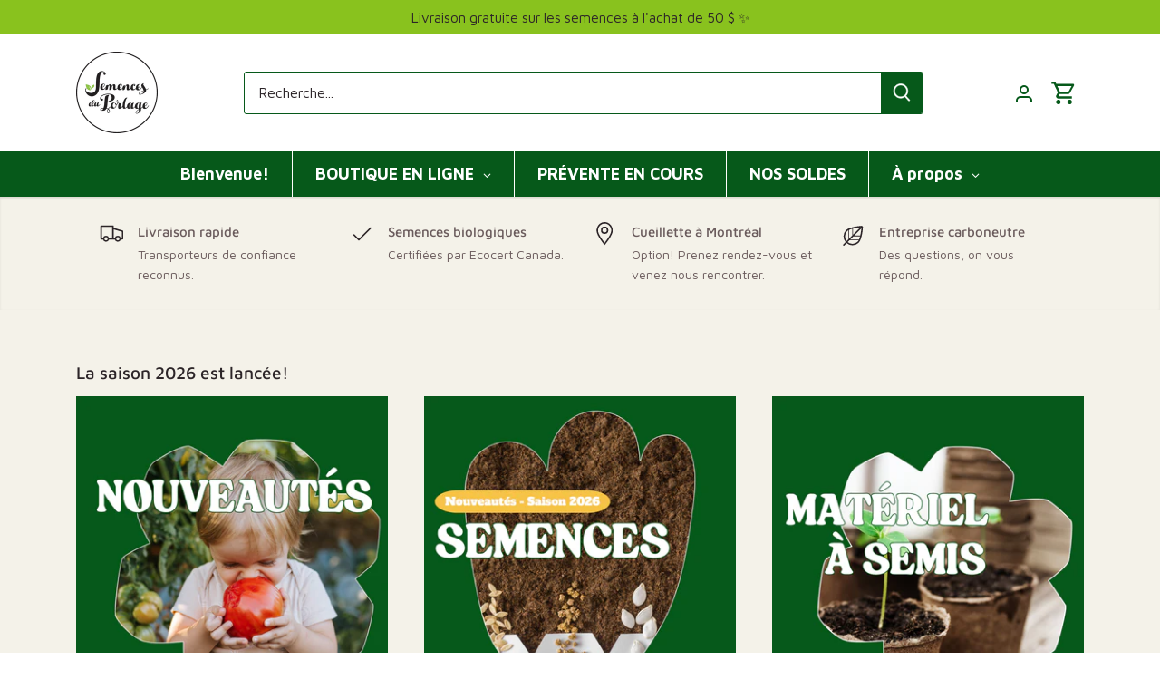

--- FILE ---
content_type: text/html; charset=utf-8
request_url: https://semencesduportage.com/?gclid=CjwKCAiA55mPBhBOEiwANmzoQhwMSG2xVyoFXttETO-2UttUlzgkwlnfCr3om-MZOc7JMNfSPyM8dxoCEW8QAvD_BwE
body_size: 50578
content:
<!doctype html>
<html class="no-js" lang="fr">
  <head>
    <!-- Canopy 5.1.1 -->

    <meta charset="utf-8">
<meta name="viewport" content="width=device-width,initial-scale=1.0">
<meta http-equiv="X-UA-Compatible" content="IE=edge">

<link rel="preconnect" href="https://cdn.shopify.com" crossorigin>
<link rel="preconnect" href="https://fonts.shopify.com" crossorigin>
<link rel="preconnect" href="https://monorail-edge.shopifysvc.com">

<!-- Google Tag Manager (gtm-tag-in-head.liquid) -->
<script>
  (function (w, d, s, l, i) {
    w[l] = w[l] || [];
    w[l].push({ 'gtm.start': new Date().getTime(), event: 'gtm.js' });
    var f = d.getElementsByTagName(s)[0],
      j = d.createElement(s),
      dl = l != 'dataLayer' ? '&l=' + l : '';
    j.async = true;
    j.src = 'https://www.googletagmanager.com/gtm.js?id=' + i + dl;
    f.parentNode.insertBefore(j, f);
  })(window, document, 'script', 'dataLayer', 'GTM-T2WHJ3PD');
</script>
<!-- End Google Tag Manager -->


<!-- Installed GTM custom scripts -->
<script src="//semencesduportage.com/cdn/shop/t/16/assets/custom-google-conversions-tracker.js?v=104847746824035651461698591760" defer></script>



<link rel="preload" href="//semencesduportage.com/cdn/shop/t/16/assets/vendor.min.js?v=137803223016851922661698591389" as="script">
<link rel="preload" href="//semencesduportage.com/cdn/shop/t/16/assets/theme.js?v=102756645768366188701698591389" as="script"><link rel="canonical" href="https://semencesduportage.com/"><link rel="icon" href="//semencesduportage.com/cdn/shop/files/Capture_d_ecran_le_2023-11-08_a_23.45.47.png?crop=center&height=48&v=1699505163&width=48" type="image/png"><meta name="description" content="Semencier québécois depuis 1980, offrant plus de 300 cultivars biologiques et en Culture Nature. Germination garantie, livraison rapide et gratuite. Jardinerie à Montréal ou en ligne. Conseils jardinage : blogue et vidéos.">

    <meta name="theme-color" content="#759a76">

    <title>
      
        Semences du Portage - Producteurs de semences biologiques québécois.
      
      
      
      
    </title>

    <meta property="og:site_name" content="Semences du Portage">
<meta property="og:url" content="https://semencesduportage.com/">
<meta property="og:title" content="Semences du Portage - Producteurs de semences biologiques québécois.">
<meta property="og:type" content="website">
<meta property="og:description" content="Semencier québécois depuis 1980, offrant plus de 300 cultivars biologiques et en Culture Nature. Germination garantie, livraison rapide et gratuite. Jardinerie à Montréal ou en ligne. Conseils jardinage : blogue et vidéos."><meta property="og:image" content="http://semencesduportage.com/cdn/shop/files/GREEN_PORTAGE_LOGO_WEB_1200x1200.jpg?v=1678912848">
  <meta property="og:image:secure_url" content="https://semencesduportage.com/cdn/shop/files/GREEN_PORTAGE_LOGO_WEB_1200x1200.jpg?v=1678912848">
  <meta property="og:image:width" content="1200">
  <meta property="og:image:height" content="1150"><meta name="twitter:card" content="summary_large_image">
<meta name="twitter:title" content="Semences du Portage - Producteurs de semences biologiques québécois.">
<meta name="twitter:description" content="Semencier québécois depuis 1980, offrant plus de 300 cultivars biologiques et en Culture Nature. Germination garantie, livraison rapide et gratuite. Jardinerie à Montréal ou en ligne. Conseils jardinage : blogue et vidéos.">

<style>
      @font-face {
  font-family: "Maven Pro";
  font-weight: 400;
  font-style: normal;
  font-display: fallback;
  src: url("//semencesduportage.com/cdn/fonts/maven_pro/mavenpro_n4.c68ed1d8b5c0af622b14d3bb80bf3ead8907ac11.woff2") format("woff2"),
       url("//semencesduportage.com/cdn/fonts/maven_pro/mavenpro_n4.522bf9c765ae9601c2a4846d60057ced1efdcde2.woff") format("woff");
}

      @font-face {
  font-family: "Maven Pro";
  font-weight: 700;
  font-style: normal;
  font-display: fallback;
  src: url("//semencesduportage.com/cdn/fonts/maven_pro/mavenpro_n7.1cf8ef6e1971df8c9c821bcb73da0b10e0c49a8b.woff2") format("woff2"),
       url("//semencesduportage.com/cdn/fonts/maven_pro/mavenpro_n7.1ecc5b9854a5f30ff1b42559ffcca41d24759633.woff") format("woff");
}

      @font-face {
  font-family: "Maven Pro";
  font-weight: 500;
  font-style: normal;
  font-display: fallback;
  src: url("//semencesduportage.com/cdn/fonts/maven_pro/mavenpro_n5.ce007c5b78ce56cdb6d8a7dfd4b878f24918d849.woff2") format("woff2"),
       url("//semencesduportage.com/cdn/fonts/maven_pro/mavenpro_n5.78e546abb11d6cec06c98294cd91a76466b42d41.woff") format("woff");
}

      
      
      @font-face {
  font-family: "Maven Pro";
  font-weight: 500;
  font-style: normal;
  font-display: fallback;
  src: url("//semencesduportage.com/cdn/fonts/maven_pro/mavenpro_n5.ce007c5b78ce56cdb6d8a7dfd4b878f24918d849.woff2") format("woff2"),
       url("//semencesduportage.com/cdn/fonts/maven_pro/mavenpro_n5.78e546abb11d6cec06c98294cd91a76466b42d41.woff") format("woff");
}

      @font-face {
  font-family: "Maven Pro";
  font-weight: 500;
  font-style: normal;
  font-display: fallback;
  src: url("//semencesduportage.com/cdn/fonts/maven_pro/mavenpro_n5.ce007c5b78ce56cdb6d8a7dfd4b878f24918d849.woff2") format("woff2"),
       url("//semencesduportage.com/cdn/fonts/maven_pro/mavenpro_n5.78e546abb11d6cec06c98294cd91a76466b42d41.woff") format("woff");
}

      @font-face {
  font-family: "Maven Pro";
  font-weight: 400;
  font-style: normal;
  font-display: fallback;
  src: url("//semencesduportage.com/cdn/fonts/maven_pro/mavenpro_n4.c68ed1d8b5c0af622b14d3bb80bf3ead8907ac11.woff2") format("woff2"),
       url("//semencesduportage.com/cdn/fonts/maven_pro/mavenpro_n4.522bf9c765ae9601c2a4846d60057ced1efdcde2.woff") format("woff");
}

      @font-face {
  font-family: "Maven Pro";
  font-weight: 600;
  font-style: normal;
  font-display: fallback;
  src: url("//semencesduportage.com/cdn/fonts/maven_pro/mavenpro_n6.05e6df69bb75d015ee18df5f5798f1259a61f1c5.woff2") format("woff2"),
       url("//semencesduportage.com/cdn/fonts/maven_pro/mavenpro_n6.2a247e47cebb2168b097c70ce14ff7d72107293f.woff") format("woff");
}

    </style>

    <link href="//semencesduportage.com/cdn/shop/t/16/assets/styles.css?v=160168081601913171291766929189" rel="stylesheet" type="text/css" media="all" />
    <link href="//semencesduportage.com/cdn/shop/t/16/assets/custom.css?v=5293830881996015661728388140" rel="stylesheet" type="text/css" media="all" />
    <link href="//semencesduportage.com/cdn/shop/t/16/assets/overwrite.css?v=25842398040370577871728388117" rel="stylesheet" type="text/css" media="all" />

    <script>
      document.documentElement.className = document.documentElement.className.replace('no-js', 'js');
      window.theme = window.theme || {};
      
      theme.money_format_with_code_preference = "{{amount}}$";
      
      theme.money_format = "{{amount}}$";
      theme.customerIsLoggedIn = false;

      
        theme.shippingCalcMoneyFormat = "{{amount}}$";
      

      theme.strings = {
        previous: "Précédente",
        next: "Suivante",
        close: "Fermer",
        addressError: "Vous ne trouvez pas cette adresse",
        addressNoResults: "Aucun résultat pour cette adresse",
        addressQueryLimit: "Vous avez dépassé la limite de Google utilisation de l'API. Envisager la mise à niveau à un \u003ca href=\"https:\/\/developers.google.com\/maps\/premium\/usage-limits\"\u003erégime spécial\u003c\/a\u003e.",
        authError: "Il y avait un problème authentifier votre compte Google Maps.",
        shippingCalcSubmitButton: "Calculer Frais de port",
        shippingCalcSubmitButtonDisabled: "Calculateur...",
        infiniteScrollCollectionLoading: "Chargement...",
        infiniteScrollCollectionFinishedMsg : "Fin",
        infiniteScrollBlogLoading: "Chargement...",
        infiniteScrollBlogFinishedMsg : "Aucun résultat n\u0026#39;a été trouvé",
        blogsShowTags: "Mots clés",
        priceNonExistent: "Non disponible",
        buttonDefault: "Ajouter au panier",
        buttonNoStock: "De retour bientôt",
        buttonNoVariant: "Non disponible",
        unitPriceSeparator: " \/ ",
        onlyXLeft: "[[ quantity ]] en stock",
        productAddingToCart: "Ajout en cours",
        productAddedToCart: "Ajouté",
        quickbuyAdded: "Ajouté",
        cartSummary: "Ouvrir le panier",
        cartContinue: "Poursuivre vos achats",
        colorBoxPrevious: "Précédent",
        colorBoxNext: "Suivant",
        colorBoxClose: "Fermer",
        imageSlider: "Des photos",
        confirmEmptyCart: "Êtes-vous sûr de vouloir vider votre panier?",
        inYourCart: "dans votre panier",
        removeFromCart: "Retirer du panier",
        clearAll: "Tout effacer",
        layout_live_search_see_all: "Voir tout",
        general_quick_search_pages: "Pages",
        general_quick_search_no_results: "Désolé, nous n\u0026#39;avons trouvé aucun résultat",
        products_labels_sold_out: "De retour bientôt",
        products_labels_sale: "Offre",
        maximumQuantity: "Vous ne pouvez en avoir que [quantity] dans votre panier",
        fullDetails: "Afficher plus",
        cartConfirmRemove: "Voulez-vous vraiment supprimer cet élément?"
      };

      theme.routes = {
        root_url: '/',
        account_url: '/account',
        account_login_url: '/account/login',
        account_logout_url: '/account/logout',
        account_recover_url: '/account/recover',
        account_register_url: '/account/register',
        account_addresses_url: '/account/addresses',
        collections_url: '/collections',
        all_products_collection_url: '/collections/all',
        search_url: '/search',
        cart_url: '/cart',
        cart_add_url: '/cart/add',
        cart_change_url: '/cart/change',
        cart_clear_url: '/cart/clear'
      };

      theme.scripts = {
        masonry: "\/\/semencesduportage.com\/cdn\/shop\/t\/16\/assets\/masonry.v3.2.2.min.js?v=35330930116813290231698591389",
        jqueryInfiniteScroll: "\/\/semencesduportage.com\/cdn\/shop\/t\/16\/assets\/jquery.infinitescroll.2.1.0.min.js?v=12654699346475808781698591389",
        underscore: "\/\/cdnjs.cloudflare.com\/ajax\/libs\/underscore.js\/1.6.0\/underscore-min.js",
        shopifyCommon: "\/\/semencesduportage.com\/cdn\/shopifycloud\/storefront\/assets\/themes_support\/shopify_common-5f594365.js",
        jqueryCart: "\/\/semencesduportage.com\/cdn\/shop\/t\/16\/assets\/shipping-calculator.v1.0.min.js?v=54722302898366399871698591389"
      };

      theme.settings = {
        cartType: "drawer-standard",
        openCartDrawerOnMob: false,
        quickBuyType: "in-page",
        superscriptDecimals: true,
        currencyCodeEnabled: false
      }
    </script><script>window.performance && window.performance.mark && window.performance.mark('shopify.content_for_header.start');</script><meta name="facebook-domain-verification" content="ombj69mfkzrp3evn4lojpu45tn5bv7">
<meta name="google-site-verification" content="usNz2RpR7wNQJECWAV5GZ6aVzjCvmI-1_YpiUspQj5Y">
<meta id="shopify-digital-wallet" name="shopify-digital-wallet" content="/73883484467/digital_wallets/dialog">
<meta name="shopify-checkout-api-token" content="cc3dd7b1f4e03e8050660103a7741911">
<script async="async" src="/checkouts/internal/preloads.js?locale=fr-CA"></script>
<link rel="preconnect" href="https://shop.app" crossorigin="anonymous">
<script async="async" src="https://shop.app/checkouts/internal/preloads.js?locale=fr-CA&shop_id=73883484467" crossorigin="anonymous"></script>
<script id="apple-pay-shop-capabilities" type="application/json">{"shopId":73883484467,"countryCode":"CA","currencyCode":"CAD","merchantCapabilities":["supports3DS"],"merchantId":"gid:\/\/shopify\/Shop\/73883484467","merchantName":"Semences du Portage","requiredBillingContactFields":["postalAddress","email","phone"],"requiredShippingContactFields":["postalAddress","email","phone"],"shippingType":"shipping","supportedNetworks":["visa","masterCard","interac"],"total":{"type":"pending","label":"Semences du Portage","amount":"1.00"},"shopifyPaymentsEnabled":true,"supportsSubscriptions":true}</script>
<script id="shopify-features" type="application/json">{"accessToken":"cc3dd7b1f4e03e8050660103a7741911","betas":["rich-media-storefront-analytics"],"domain":"semencesduportage.com","predictiveSearch":true,"shopId":73883484467,"locale":"fr"}</script>
<script>var Shopify = Shopify || {};
Shopify.shop = "1648a6-2.myshopify.com";
Shopify.locale = "fr";
Shopify.currency = {"active":"CAD","rate":"1.0"};
Shopify.country = "CA";
Shopify.theme = {"name":"Canopy v5.1.1","id":162841755955,"schema_name":"Canopy","schema_version":"5.1.1","theme_store_id":732,"role":"main"};
Shopify.theme.handle = "null";
Shopify.theme.style = {"id":null,"handle":null};
Shopify.cdnHost = "semencesduportage.com/cdn";
Shopify.routes = Shopify.routes || {};
Shopify.routes.root = "/";</script>
<script type="module">!function(o){(o.Shopify=o.Shopify||{}).modules=!0}(window);</script>
<script>!function(o){function n(){var o=[];function n(){o.push(Array.prototype.slice.apply(arguments))}return n.q=o,n}var t=o.Shopify=o.Shopify||{};t.loadFeatures=n(),t.autoloadFeatures=n()}(window);</script>
<script>
  window.ShopifyPay = window.ShopifyPay || {};
  window.ShopifyPay.apiHost = "shop.app\/pay";
  window.ShopifyPay.redirectState = null;
</script>
<script id="shop-js-analytics" type="application/json">{"pageType":"index"}</script>
<script defer="defer" async type="module" src="//semencesduportage.com/cdn/shopifycloud/shop-js/modules/v2/client.init-shop-cart-sync_XvpUV7qp.fr.esm.js"></script>
<script defer="defer" async type="module" src="//semencesduportage.com/cdn/shopifycloud/shop-js/modules/v2/chunk.common_C2xzKNNs.esm.js"></script>
<script type="module">
  await import("//semencesduportage.com/cdn/shopifycloud/shop-js/modules/v2/client.init-shop-cart-sync_XvpUV7qp.fr.esm.js");
await import("//semencesduportage.com/cdn/shopifycloud/shop-js/modules/v2/chunk.common_C2xzKNNs.esm.js");

  window.Shopify.SignInWithShop?.initShopCartSync?.({"fedCMEnabled":true,"windoidEnabled":true});

</script>
<script>
  window.Shopify = window.Shopify || {};
  if (!window.Shopify.featureAssets) window.Shopify.featureAssets = {};
  window.Shopify.featureAssets['shop-js'] = {"shop-cart-sync":["modules/v2/client.shop-cart-sync_C66VAAYi.fr.esm.js","modules/v2/chunk.common_C2xzKNNs.esm.js"],"init-fed-cm":["modules/v2/client.init-fed-cm_By4eIqYa.fr.esm.js","modules/v2/chunk.common_C2xzKNNs.esm.js"],"shop-button":["modules/v2/client.shop-button_Bz0N9rYp.fr.esm.js","modules/v2/chunk.common_C2xzKNNs.esm.js"],"shop-cash-offers":["modules/v2/client.shop-cash-offers_B90ok608.fr.esm.js","modules/v2/chunk.common_C2xzKNNs.esm.js","modules/v2/chunk.modal_7MqWQJ87.esm.js"],"init-windoid":["modules/v2/client.init-windoid_CdJe_Ee3.fr.esm.js","modules/v2/chunk.common_C2xzKNNs.esm.js"],"shop-toast-manager":["modules/v2/client.shop-toast-manager_kCJHoUCw.fr.esm.js","modules/v2/chunk.common_C2xzKNNs.esm.js"],"init-shop-email-lookup-coordinator":["modules/v2/client.init-shop-email-lookup-coordinator_BPuRLqHy.fr.esm.js","modules/v2/chunk.common_C2xzKNNs.esm.js"],"init-shop-cart-sync":["modules/v2/client.init-shop-cart-sync_XvpUV7qp.fr.esm.js","modules/v2/chunk.common_C2xzKNNs.esm.js"],"avatar":["modules/v2/client.avatar_BTnouDA3.fr.esm.js"],"pay-button":["modules/v2/client.pay-button_CmFhG2BZ.fr.esm.js","modules/v2/chunk.common_C2xzKNNs.esm.js"],"init-customer-accounts":["modules/v2/client.init-customer-accounts_C5-IhKGM.fr.esm.js","modules/v2/client.shop-login-button_DrlPOW6Z.fr.esm.js","modules/v2/chunk.common_C2xzKNNs.esm.js","modules/v2/chunk.modal_7MqWQJ87.esm.js"],"init-shop-for-new-customer-accounts":["modules/v2/client.init-shop-for-new-customer-accounts_Cv1WqR1n.fr.esm.js","modules/v2/client.shop-login-button_DrlPOW6Z.fr.esm.js","modules/v2/chunk.common_C2xzKNNs.esm.js","modules/v2/chunk.modal_7MqWQJ87.esm.js"],"shop-login-button":["modules/v2/client.shop-login-button_DrlPOW6Z.fr.esm.js","modules/v2/chunk.common_C2xzKNNs.esm.js","modules/v2/chunk.modal_7MqWQJ87.esm.js"],"init-customer-accounts-sign-up":["modules/v2/client.init-customer-accounts-sign-up_Dqgdz3C3.fr.esm.js","modules/v2/client.shop-login-button_DrlPOW6Z.fr.esm.js","modules/v2/chunk.common_C2xzKNNs.esm.js","modules/v2/chunk.modal_7MqWQJ87.esm.js"],"shop-follow-button":["modules/v2/client.shop-follow-button_D7RRykwK.fr.esm.js","modules/v2/chunk.common_C2xzKNNs.esm.js","modules/v2/chunk.modal_7MqWQJ87.esm.js"],"checkout-modal":["modules/v2/client.checkout-modal_NILs_SXn.fr.esm.js","modules/v2/chunk.common_C2xzKNNs.esm.js","modules/v2/chunk.modal_7MqWQJ87.esm.js"],"lead-capture":["modules/v2/client.lead-capture_CSmE_fhP.fr.esm.js","modules/v2/chunk.common_C2xzKNNs.esm.js","modules/v2/chunk.modal_7MqWQJ87.esm.js"],"shop-login":["modules/v2/client.shop-login_CKcjyRl_.fr.esm.js","modules/v2/chunk.common_C2xzKNNs.esm.js","modules/v2/chunk.modal_7MqWQJ87.esm.js"],"payment-terms":["modules/v2/client.payment-terms_eoGasybT.fr.esm.js","modules/v2/chunk.common_C2xzKNNs.esm.js","modules/v2/chunk.modal_7MqWQJ87.esm.js"]};
</script>
<script>(function() {
  var isLoaded = false;
  function asyncLoad() {
    if (isLoaded) return;
    isLoaded = true;
    var urls = ["https:\/\/cdn.nfcube.com\/instafeed-7ca2e097cd2f3bb16879b8809966ab16.js?shop=1648a6-2.myshopify.com","https:\/\/d1639lhkj5l89m.cloudfront.net\/js\/storefront\/uppromote.js?shop=1648a6-2.myshopify.com","https:\/\/chimpstatic.com\/mcjs-connected\/js\/users\/be98eae3aaf44f77344e7bfef\/e6134ef68670b3f6fb435a5f7.js?shop=1648a6-2.myshopify.com","\/\/cdn.shopify.com\/proxy\/7e40be7eaf2636e537da8353fabbd6554f9e772e16748e1f129f24dfac0aa37a\/app.identixweb.com\/advance-reorder\/assets\/js\/advance-reorder.js?shop=1648a6-2.myshopify.com\u0026sp-cache-control=cHVibGljLCBtYXgtYWdlPTkwMA"];
    for (var i = 0; i < urls.length; i++) {
      var s = document.createElement('script');
      s.type = 'text/javascript';
      s.async = true;
      s.src = urls[i];
      var x = document.getElementsByTagName('script')[0];
      x.parentNode.insertBefore(s, x);
    }
  };
  if(window.attachEvent) {
    window.attachEvent('onload', asyncLoad);
  } else {
    window.addEventListener('load', asyncLoad, false);
  }
})();</script>
<script id="__st">var __st={"a":73883484467,"offset":-18000,"reqid":"bbd69e38-29a3-4ebb-b43f-37dad200ce68-1768662242","pageurl":"semencesduportage.com\/?gclid=CjwKCAiA55mPBhBOEiwANmzoQhwMSG2xVyoFXttETO-2UttUlzgkwlnfCr3om-MZOc7JMNfSPyM8dxoCEW8QAvD_BwE","u":"c2307bb2bf66","p":"home"};</script>
<script>window.ShopifyPaypalV4VisibilityTracking = true;</script>
<script id="captcha-bootstrap">!function(){'use strict';const t='contact',e='account',n='new_comment',o=[[t,t],['blogs',n],['comments',n],[t,'customer']],c=[[e,'customer_login'],[e,'guest_login'],[e,'recover_customer_password'],[e,'create_customer']],r=t=>t.map((([t,e])=>`form[action*='/${t}']:not([data-nocaptcha='true']) input[name='form_type'][value='${e}']`)).join(','),a=t=>()=>t?[...document.querySelectorAll(t)].map((t=>t.form)):[];function s(){const t=[...o],e=r(t);return a(e)}const i='password',u='form_key',d=['recaptcha-v3-token','g-recaptcha-response','h-captcha-response',i],f=()=>{try{return window.sessionStorage}catch{return}},m='__shopify_v',_=t=>t.elements[u];function p(t,e,n=!1){try{const o=window.sessionStorage,c=JSON.parse(o.getItem(e)),{data:r}=function(t){const{data:e,action:n}=t;return t[m]||n?{data:e,action:n}:{data:t,action:n}}(c);for(const[e,n]of Object.entries(r))t.elements[e]&&(t.elements[e].value=n);n&&o.removeItem(e)}catch(o){console.error('form repopulation failed',{error:o})}}const l='form_type',E='cptcha';function T(t){t.dataset[E]=!0}const w=window,h=w.document,L='Shopify',v='ce_forms',y='captcha';let A=!1;((t,e)=>{const n=(g='f06e6c50-85a8-45c8-87d0-21a2b65856fe',I='https://cdn.shopify.com/shopifycloud/storefront-forms-hcaptcha/ce_storefront_forms_captcha_hcaptcha.v1.5.2.iife.js',D={infoText:'Protégé par hCaptcha',privacyText:'Confidentialité',termsText:'Conditions'},(t,e,n)=>{const o=w[L][v],c=o.bindForm;if(c)return c(t,g,e,D).then(n);var r;o.q.push([[t,g,e,D],n]),r=I,A||(h.body.append(Object.assign(h.createElement('script'),{id:'captcha-provider',async:!0,src:r})),A=!0)});var g,I,D;w[L]=w[L]||{},w[L][v]=w[L][v]||{},w[L][v].q=[],w[L][y]=w[L][y]||{},w[L][y].protect=function(t,e){n(t,void 0,e),T(t)},Object.freeze(w[L][y]),function(t,e,n,w,h,L){const[v,y,A,g]=function(t,e,n){const i=e?o:[],u=t?c:[],d=[...i,...u],f=r(d),m=r(i),_=r(d.filter((([t,e])=>n.includes(e))));return[a(f),a(m),a(_),s()]}(w,h,L),I=t=>{const e=t.target;return e instanceof HTMLFormElement?e:e&&e.form},D=t=>v().includes(t);t.addEventListener('submit',(t=>{const e=I(t);if(!e)return;const n=D(e)&&!e.dataset.hcaptchaBound&&!e.dataset.recaptchaBound,o=_(e),c=g().includes(e)&&(!o||!o.value);(n||c)&&t.preventDefault(),c&&!n&&(function(t){try{if(!f())return;!function(t){const e=f();if(!e)return;const n=_(t);if(!n)return;const o=n.value;o&&e.removeItem(o)}(t);const e=Array.from(Array(32),(()=>Math.random().toString(36)[2])).join('');!function(t,e){_(t)||t.append(Object.assign(document.createElement('input'),{type:'hidden',name:u})),t.elements[u].value=e}(t,e),function(t,e){const n=f();if(!n)return;const o=[...t.querySelectorAll(`input[type='${i}']`)].map((({name:t})=>t)),c=[...d,...o],r={};for(const[a,s]of new FormData(t).entries())c.includes(a)||(r[a]=s);n.setItem(e,JSON.stringify({[m]:1,action:t.action,data:r}))}(t,e)}catch(e){console.error('failed to persist form',e)}}(e),e.submit())}));const S=(t,e)=>{t&&!t.dataset[E]&&(n(t,e.some((e=>e===t))),T(t))};for(const o of['focusin','change'])t.addEventListener(o,(t=>{const e=I(t);D(e)&&S(e,y())}));const B=e.get('form_key'),M=e.get(l),P=B&&M;t.addEventListener('DOMContentLoaded',(()=>{const t=y();if(P)for(const e of t)e.elements[l].value===M&&p(e,B);[...new Set([...A(),...v().filter((t=>'true'===t.dataset.shopifyCaptcha))])].forEach((e=>S(e,t)))}))}(h,new URLSearchParams(w.location.search),n,t,e,['guest_login'])})(!0,!0)}();</script>
<script integrity="sha256-4kQ18oKyAcykRKYeNunJcIwy7WH5gtpwJnB7kiuLZ1E=" data-source-attribution="shopify.loadfeatures" defer="defer" src="//semencesduportage.com/cdn/shopifycloud/storefront/assets/storefront/load_feature-a0a9edcb.js" crossorigin="anonymous"></script>
<script crossorigin="anonymous" defer="defer" src="//semencesduportage.com/cdn/shopifycloud/storefront/assets/shopify_pay/storefront-65b4c6d7.js?v=20250812"></script>
<script data-source-attribution="shopify.dynamic_checkout.dynamic.init">var Shopify=Shopify||{};Shopify.PaymentButton=Shopify.PaymentButton||{isStorefrontPortableWallets:!0,init:function(){window.Shopify.PaymentButton.init=function(){};var t=document.createElement("script");t.src="https://semencesduportage.com/cdn/shopifycloud/portable-wallets/latest/portable-wallets.fr.js",t.type="module",document.head.appendChild(t)}};
</script>
<script data-source-attribution="shopify.dynamic_checkout.buyer_consent">
  function portableWalletsHideBuyerConsent(e){var t=document.getElementById("shopify-buyer-consent"),n=document.getElementById("shopify-subscription-policy-button");t&&n&&(t.classList.add("hidden"),t.setAttribute("aria-hidden","true"),n.removeEventListener("click",e))}function portableWalletsShowBuyerConsent(e){var t=document.getElementById("shopify-buyer-consent"),n=document.getElementById("shopify-subscription-policy-button");t&&n&&(t.classList.remove("hidden"),t.removeAttribute("aria-hidden"),n.addEventListener("click",e))}window.Shopify?.PaymentButton&&(window.Shopify.PaymentButton.hideBuyerConsent=portableWalletsHideBuyerConsent,window.Shopify.PaymentButton.showBuyerConsent=portableWalletsShowBuyerConsent);
</script>
<script data-source-attribution="shopify.dynamic_checkout.cart.bootstrap">document.addEventListener("DOMContentLoaded",(function(){function t(){return document.querySelector("shopify-accelerated-checkout-cart, shopify-accelerated-checkout")}if(t())Shopify.PaymentButton.init();else{new MutationObserver((function(e,n){t()&&(Shopify.PaymentButton.init(),n.disconnect())})).observe(document.body,{childList:!0,subtree:!0})}}));
</script>
<link id="shopify-accelerated-checkout-styles" rel="stylesheet" media="screen" href="https://semencesduportage.com/cdn/shopifycloud/portable-wallets/latest/accelerated-checkout-backwards-compat.css" crossorigin="anonymous">
<style id="shopify-accelerated-checkout-cart">
        #shopify-buyer-consent {
  margin-top: 1em;
  display: inline-block;
  width: 100%;
}

#shopify-buyer-consent.hidden {
  display: none;
}

#shopify-subscription-policy-button {
  background: none;
  border: none;
  padding: 0;
  text-decoration: underline;
  font-size: inherit;
  cursor: pointer;
}

#shopify-subscription-policy-button::before {
  box-shadow: none;
}

      </style>

<script>window.performance && window.performance.mark && window.performance.mark('shopify.content_for_header.end');</script>

  <script src="//semencesduportage.com/cdn/shop/t/16/assets/timesact.js?v=80147905976304074811761287306" defer="defer"></script>
    
  <!-- BEGIN app block: shopify://apps/advance-reorder-repeat-order/blocks/adv-block/2dd67710-95db-4aa2-93c7-6a6c6f57d67f --><script>
	var advance_reorder_money_format = "{{amount}} CAD"	
</script>
<script type="text/javascript" defer="defer" src="https://app.identixweb.com/advance-reorder/assets/js/advance-reorder.js"></script>


<!-- END app block --><!-- BEGIN app block: shopify://apps/crisp-live-chat-chatbot/blocks/app-embed/5c3cfd5f-01d4-496a-891b-f98ecf27ff08 --><script>
  if ("9a0e0730-e607-4ffd-9020-290cd3b17bcf") {
    let _locale = "";

    window.CRISP_READY_TRIGGER = function () {
      window.CRISP_SESSION_ID = $crisp.get("session:identifier");
      postCart();
      postCustomerID();

      // Set session segment (only after first message is sent)
      $crisp.push(["on", "message:sent", () => {
        $crisp.push(["set", "session:segments", [["shopify"]]]);
        $crisp.push(["off", "message:sent"]);
      }])
    };

    if (window?.Weglot?.getCurrentLang && typeof(typeof(Weglot?.getCurrentLang) === "function")) {
      _locale = Weglot?.getCurrentLang();
    } else if (Shopify?.locale) {
      _locale = Shopify.locale;
    }

    if (_locale) {
      CRISP_RUNTIME_CONFIG = {
        locale : _locale
      };
    }

    window.$crisp=[];
    window.CRISP_WEBSITE_ID="9a0e0730-e607-4ffd-9020-290cd3b17bcf";
    (function(){d=document;s=d.createElement("script");
      s.src="https://client.crisp.chat/l.js";
      s.async=1;
      d.getElementsByTagName("head")[0].appendChild(s);
    })();
  }
</script>

<!-- END app block --><!-- BEGIN app block: shopify://apps/globo-mega-menu/blocks/app-embed/7a00835e-fe40-45a5-a615-2eb4ab697b58 -->
<link href="//cdn.shopify.com/extensions/019b6e53-04e2-713c-aa06-5bced6079bf6/menufrontend-304/assets/main-navigation-styles.min.css" rel="stylesheet" type="text/css" media="all" />
<link href="//cdn.shopify.com/extensions/019b6e53-04e2-713c-aa06-5bced6079bf6/menufrontend-304/assets/theme-styles.min.css" rel="stylesheet" type="text/css" media="all" />
<script type="text/javascript" hs-ignore data-cookieconsent="ignore" data-ccm-injected>
document.getElementsByTagName('html')[0].classList.add('globo-menu-loading');
window.GloboMenuConfig = window.GloboMenuConfig || {}
window.GloboMenuConfig.curLocale = "fr";
window.GloboMenuConfig.shop = "1648a6-2.myshopify.com";
window.GloboMenuConfig.GloboMenuLocale = "fr";
window.GloboMenuConfig.locale = "fr";
window.menuRootUrl = "";
window.GloboMenuCustomer = false;
window.GloboMenuAssetsUrl = 'https://cdn.shopify.com/extensions/019b6e53-04e2-713c-aa06-5bced6079bf6/menufrontend-304/assets/';
window.GloboMenuFilesUrl = '//semencesduportage.com/cdn/shop/files/';
window.GloboMenuLinklists = {"main-menu": [{'url' :"\/", 'title': "Accueil"},{'url' :"\/collections\/semences", 'title': "Nos semences"},{'url' :"\/collections", 'title': "Notre catalogue"},{'url' :"\/blogs\/blog", 'title': "Blogue"},{'url' :"\/pages\/notre-jardin", 'title': "À propos"}],"footer": [{'url' :"\/pages\/contact", 'title': "Nous contacter"},{'url' :"\/pages\/horaire-boutique", 'title': "Horaire boutique Montréal"},{'url' :"\/pages\/politique-de-livraison", 'title': "Politiques de livraison"},{'url' :"\/pages\/germination-garantie", 'title': "Germination garantie"},{'url' :"\/pages\/certification-biologique", 'title': "Certification biologique"},{'url' :"\/pages\/culture-nature", 'title': "Culture Nature"},{'url' :"\/pages\/carboneutre", 'title': "Carboneutralité"},{'url' :"\/collections\/ateliers-a-montreal", 'title': "Ateliers à Montréal"},{'url' :"\/products\/sac-de-dons-de-semences-variees", 'title': "Don de semences"}],"pied-colonne-2": [{'url' :"\/collections\/all", 'title': "Catalogue en ligne"},{'url' :"\/pages\/catalogue-pdf", 'title': "Catalogue PDF"},{'url' :"\/blogs\/blog", 'title': "Blogue, conseils et astuces"},{'url' :"https:\/\/www.youtube.com\/@semencesduportage6811", 'title': "Tutoriels vidéos Youtube"},{'url' :"\/pages\/histoire-et-mission", 'title': "Histoire et mission"},{'url' :"\/pages\/vos-semenciers", 'title': "Notre équipe"},{'url' :"\/pages\/notre-jardin", 'title': "Notre jardin à Saint-Didace"},{'url' :"\/pages\/fete-des-semences", 'title': "Fête des semences 2026"},{'url' :"\/pages\/faq", 'title': "Foire aux questions"}],"pied-colonne-4": [{'url' :"\/pages\/affiliation", 'title': "Affiliation"},{'url' :"\/pages\/sachet-personnalise-pour-vos-projets", 'title': "Sachet personnalisé"},{'url' :"\/pages\/partenaires-et-rabais", 'title': "Partenariat"},{'url' :"\/pages\/devenir-revendeur", 'title': "Vendre nos semences"},{'url' :"\/products\/carte-cadeau-semences-du-portage", 'title': "Offrir une carte-cadeau "},{'url' :"\/collections\/idees-cadeaux", 'title': "Boîtiers de semences"},{'url' :"\/pages\/emploi-et-stage", 'title': "Emploi et stage"},{'url' :"\/pages\/media", 'title': "Médias"},{'url' :"\/pages\/besoin-daide-pour-commande-en-ligne", 'title': "Besoin d'aide?"}],"customer-account-main-menu": [{'url' :"\/", 'title': "Boutique"},{'url' :"https:\/\/shopify.com\/73883484467\/account\/orders?locale=fr\u0026region_country=CA", 'title': "Orders"}]}
window.GloboMenuConfig.is_app_embedded = true;
window.showAdsInConsole = true;
</script>
<link href="//cdn.shopify.com/extensions/019b6e53-04e2-713c-aa06-5bced6079bf6/menufrontend-304/assets/font-awesome.min.css" rel="stylesheet" type="text/css" media="all" />


<link href="//cdn.shopify.com/extensions/019b6e53-04e2-713c-aa06-5bced6079bf6/menufrontend-304/assets/remixicon.min.css" rel="stylesheet" type="text/css" media="all" />

<style>.globo-menu-loading nav.main-nav.desktop > ul {visibility:hidden;opacity:0}.globo-menu-loading nav > ul.mobile-nav-menu.plain {visibility:hidden;opacity:0}</style><script hs-ignore data-cookieconsent="ignore" data-ccm-injected type="text/javascript">
  window.GloboMenus = window.GloboMenus || [];
  var menuKey = 34670;
  window.GloboMenus[menuKey] = window.GloboMenus[menuKey] || {};
  window.GloboMenus[menuKey].id = menuKey;window.GloboMenus[menuKey].replacement = {"type":"selector","main_menu_selector":"nav.main-nav.desktop > ul","mobile_menu_selector":"nav > ul.mobile-nav-menu.plain"};window.GloboMenus[menuKey].type = "main";
  window.GloboMenus[menuKey].schedule = {"enable":false,"from":"0","to":"0"};
  window.GloboMenus[menuKey].settings ={"font":{"tab_fontsize":16,"menu_fontsize":18,"tab_fontfamily":"Maven Pro","tab_fontweight":"regular","menu_fontfamily":"Maven Pro","menu_fontweight":"700","tab_fontfamily_2":"Lato","menu_fontfamily_2":"Lato","submenu_text_fontsize":"16","tab_fontfamily_custom":false,"menu_fontfamily_custom":false,"submenu_text_fontfamily":"Maven Pro","submenu_text_fontweight":"regular","submenu_heading_fontsize":"16","submenu_text_fontfamily_2":"Arimo","submenu_heading_fontfamily":"Maven Pro","submenu_heading_fontweight":"700","submenu_description_fontsize":"12","submenu_heading_fontfamily_2":"Bitter","submenu_description_fontfamily":"Maven Pro","submenu_description_fontweight":"regular","submenu_text_fontfamily_custom":false,"submenu_description_fontfamily_2":"Indie Flower","submenu_heading_fontfamily_custom":false,"submenu_description_fontfamily_custom":false},"color":{"menu_text":"#ffffff","menu_border":"rgba(255, 253, 253, 1)","submenu_text":"#313131","atc_text_color":"#FFFFFF","submenu_border":"#d1d1d1","menu_background":"rgba(6, 89, 26, 1)","menu_text_hover":"#f6f1f1","sale_text_color":"#ffffff","submenu_heading":"rgba(7, 0, 0, 1)","tab_heading_color":"#202020","soldout_text_color":"#757575","submenu_background":"rgba(221, 237, 227, 1)","submenu_text_hover":"#000000","submenu_description":"#969696","atc_background_color":"#1F1F1F","atc_text_color_hover":"#FFFFFF","tab_background_hover":"#d9d9d9","menu_background_hover":"rgba(117, 154, 118, 1)","sale_background_color":"#ec523e","soldout_background_color":"#d5d5d5","tab_heading_active_color":"#000000","submenu_description_hover":"#4d5bcd","atc_background_color_hover":"#000000"},"general":{"align":"right","login":false,"border":true,"logout":true,"search":false,"account":false,"trigger":"hover","register":false,"atcButton":false,"max_width":null,"indicators":true,"logoutText":"Déconnexion","responsive":"768","transition":"shiftup","orientation":null,"menu_padding":"25","carousel_loop":true,"mobile_border":true,"mobile_trigger":"click_toggle","submenu_border":true,"tab_lineheight":"46","menu_lineheight":"50","lazy_load_enable":true,"transition_delay":"150","transition_speed":"300","submenu_max_width":null,"carousel_auto_play":true,"dropdown_lineheight":"46","linklist_lineheight":"30","mobile_sticky_header":true,"desktop_sticky_header":true,"mobile_hide_linklist_submenu":false},"language":{"name":"Name","sale":"Sale","send":"Send","view":"View details","email":"Email","phone":"Phone Number","search":"Search for...","message":"Message","sold_out":"Sold out","add_to_cart":"Add to cart"}};
  window.GloboMenus[menuKey].itemsLength = 5;
</script><script type="template/html" id="globoMenu34670HTML"><ul class="gm-menu gm-menu-34670 gm-bordered gm-mobile-bordered gm-has-retractor gm-submenu-align-right gm-menu-trigger-hover gm-transition-shiftup" data-menu-id="34670" data-transition-speed="300" data-transition-delay="150">
<li data-gmmi="0" data-gmdi="0" class="gm-item gm-level-0"><a class="gm-target" title="Bienvenue!" href="/"><span class="gm-text">Bienvenue!</span></a></li>

<li style="--gm-item-custom-color:rgba(255, 255, 255, 1);--gm-item-custom-hover-color:rgba(255, 255, 255, 1);--gm-item-custom-background-color:rgba(6, 89, 26, 1);--gm-item-custom-hover-background-color:rgba(117, 154, 118, 1);" data-gmmi="1" data-gmdi="1" class="gm-item gm-level-0 gm-has-submenu gm-submenu-mega gm-submenu-align-full has-custom-color"><a class="gm-target" title="BOUTIQUE EN LIGNE" href="/collections"><span class="gm-text">BOUTIQUE EN LIGNE</span><span class="gm-retractor"></span></a><div 
      class="gm-submenu gm-mega gm-submenu-bordered" 
      style=""
    ><div style="" class="submenu-background"></div>
      <ul class="gm-grid">
<li class="gm-item gm-grid-item gmcol-3 gm-has-submenu"><ul style="--columns:1" class="gm-links gm-jc-start">
<li class="gm-item gm-heading"><a class="gm-target" title="SEMENCES" href="/collections/semences"><i class="gm-icon fa fa-envira"></i><span class="gm-text">SEMENCES</span></a>
</li>
<li class="gm-item"><a class="gm-target" title="Nouvelles semences 2026" href="/collections/nouvel-arrivage"><span class="gm-text">Nouvelles semences 2026</span></a>
</li>
<li class="gm-item"><a class="gm-target" title="- Plantes légumières" href="/collections/plante-legumiere"><span class="gm-text">- Plantes légumières</span></a>
</li>
<li class="gm-item"><a class="gm-target" title="- Plantes médicinales" href="/collections/plante-medicinale"><span class="gm-text">- Plantes médicinales</span></a>
</li>
<li class="gm-item"><a class="gm-target" title="- Plantes aromatiques" href="/collections/plante-aromatique"><span class="gm-text">- Plantes aromatiques</span></a>
</li>
<li class="gm-item"><a class="gm-target" title="- Plantes ornementales" href="/collections/plante-ornementale"><span class="gm-text">- Plantes ornementales</span></a>
</li>
<li class="gm-item"><a class="gm-target" title="Engrais verts" href="/collections/engrais-verts"><i class="gm-icon ri-leaf-line"></i><span class="gm-text">Engrais verts</span></a>
</li>
<li class="gm-item"><a class="gm-target" title="Gazon, couvre-sol et champ fleuri" href="/collections/couvre-sol"><span class="gm-text">Gazon, couvre-sol et champ fleuri</span></a>
</li>
<li class="gm-item"><a class="gm-target" title="Semences biologiques" href="/collections/bio"><span class="gm-text">Semences biologiques</span></a>
</li>
<li class="gm-item"><a class="gm-target" title="Semis d&#39;automne" href="/collections/semis-dautomne"><span class="gm-text">Semis d'automne</span></a>
</li>
<li class="gm-item"><a class="gm-target" title="Semis direct" href="/collections/semis-direct-debut-juin"><span class="gm-text">Semis direct</span></a>
</li></ul>
</li>
<li class="gm-item gm-grid-item gmcol-3 gm-has-submenu"><ul style="--columns:1" class="gm-links gm-jc-start">
<li class="gm-item"><a class="gm-target" title="NOUVEAUTÉS 2026" href="/collections/nouveautes-semences"><span class="gm-text">NOUVEAUTÉS 2026</span></a>
</li>
<li class="gm-item"><a class="gm-target" title="Idées cadeaux" href="/collections/noel"><i class="gm-icon ri-gift-2-line"></i><span class="gm-text">Idées cadeaux</span></a>
</li>
<li class="gm-item"><a class="gm-target" title="Meilleurs vendeurs" href="/collections/meilleurs-vendeurs-1"><i class="gm-icon fa fa-star-o"></i><span class="gm-text">Meilleurs vendeurs</span></a>
</li>
<li class="gm-item"><a class="gm-target" title="Soldes du moment" href="/collections/les-soldes"><i class="gm-icon ri-sparkling-line"></i><span class="gm-text">Soldes du moment</span></a>
</li>
<li class="gm-item"><a class="gm-target" title="Coup de coeur" target="_blank" href="/collections/nos-coups-de-coeur"><i class="gm-icon fa fa-heart-o"></i><span class="gm-text">Coup de coeur</span></a>
</li>
<li class="gm-item"><a class="gm-target" title="Boîtiers de semences" href="/collections/idees-cadeaux"><i class="gm-icon ri-gift-line"></i><span class="gm-text">Boîtiers de semences</span></a>
</li>
<li class="gm-item"><a class="gm-target" title="Ensembles cadeaux locaux" href="/collections/ensemble"><i class="gm-icon ri-shopping-basket-line"></i><span class="gm-text">Ensembles cadeaux locaux</span></a>
</li>
<li class="gm-item"><a class="gm-target" title="Fleurs comestibles" href="/collections/fleurs-comestibles"><span class="gm-text">Fleurs comestibles</span></a>
</li>
<li class="gm-item"><a class="gm-target" title="Fleurs mellifères" href="/collections/fleurs-melliferes"><span class="gm-text">Fleurs mellifères</span></a>
</li>
<li class="gm-item"><a class="gm-target" title="Jardin de balcon" href="/collections/balcon-urbain"><span class="gm-text">Jardin de balcon</span></a>
</li>
<li class="gm-item"><a class="gm-target" title="Jardin d&#39;intérieur" href="/collections/jardin-dinterieur"><span class="gm-text">Jardin d'intérieur</span></a>
</li></ul>
</li>
<li class="gm-item gm-grid-item gmcol-3 gm-has-submenu"><ul style="--columns:1" class="gm-links gm-jc-start">
<li class="gm-item"><a class="gm-target" title="Matériel à semis" href="/collections/materiel-de-semis"><span class="gm-text">Matériel à semis</span></a>
</li>
<li class="gm-item"><a class="gm-target" title="Accessoires" href="/collections/accesoires"><span class="gm-text">Accessoires</span></a>
</li>
<li class="gm-item"><a class="gm-target" title="Éclairage/néons" href="/collections/eclairage-a-semis"><span class="gm-text">Éclairage/néons</span></a>
</li>
<li class="gm-item"><a class="gm-target" title="Tapis chauffants" href="/collections/tapis-chauffant"><span class="gm-text">Tapis chauffants</span></a>
</li>
<li class="gm-item"><a class="gm-target" title="Compost et terreaux" href="/collections/compost-et-terreaux"><span class="gm-text">Compost et terreaux</span></a>
</li>
<li class="gm-item"><a class="gm-target" title="Engrais et fumiers" href="/collections/fertilisants-et-fumiers"><span class="gm-text">Engrais et fumiers</span></a>
</li>
<li class="gm-item"><a class="gm-target" title="Arrosoir et irrigation" href="/collections/arrosoir"><span class="gm-text">Arrosoir et irrigation</span></a>
</li>
<li class="gm-item"><a class="gm-target" title="Smart pot" href="/collections/smart-pot"><span class="gm-text">Smart pot</span></a>
</li>
<li class="gm-item"><a class="gm-target" title="Logissol" href="/products/logissol-o"><span class="gm-text">Logissol</span></a>
</li>
<li class="gm-item"><a class="gm-target" title="Bionik" href="/collections/bionik"><span class="gm-text">Bionik</span></a>
</li>
<li class="gm-item"><a class="gm-target" title="Pépinière ancestrales 🍎" href="/collections/pepinieres-ancestrales"><span class="gm-text">Pépinière ancestrales 🍎<span class="gm-description">Prévente jusqu'au 1er mai</span></span></a>
</li>
<li class="gm-item"><a class="gm-target" title="Composteurs en mélèze fait au QC" href="/products/composteur-ecologique-en-bois-2-0-boite-verte-disponible-a-la-cueillette-des-le-20-mai"><span class="gm-text">Composteurs en mélèze fait au QC<span class="gm-description">Cueillette uniquement</span></span></a>
</li></ul>
</li>
<li class="gm-item gm-grid-item gmcol-3 gm-has-submenu"><ul style="--columns:1" class="gm-links gm-jc-start">
<li class="gm-item"><a class="gm-target" title="TOUS LES PRODUITS" href="/collections/all"><i class="gm-icon fa fa-arrow-circle-right"></i><span class="gm-text">TOUS LES PRODUITS</span></a>
</li>
<li class="gm-item"><a class="gm-target" title="Calendrier de semences" href="/collections/calendrier-biodynamique"><span class="gm-text">Calendrier de semences</span></a>
</li>
<li class="gm-item"><a class="gm-target" title="Livres de jardinage" href="/collections/librairie-en-ligne"><span class="gm-text">Livres de jardinage</span></a>
</li>
<li class="gm-item"><a class="gm-target" title="Couvertures flottantes" href="/products/couverture-flottante-novagryl-19-gr"><span class="gm-text">Couvertures flottantes</span></a>
</li>
<li class="gm-item"><a class="gm-target" title="Filets anti-insectes" target="_blank" href="/collections/filets-anti-insecte"><span class="gm-text">Filets anti-insectes</span></a>
</li>
<li class="gm-item"><a class="gm-target" title="Outils Gardena" href="/collections/gardena-outils-et-accessoires"><span class="gm-text">Outils Gardena</span></a>
</li>
<li class="gm-item"><a class="gm-target" title="Gants de jardinage" href="/products/gants-de-jardin-pour-plantation-gardena"><span class="gm-text">Gants de jardinage</span></a>
</li>
<li class="gm-item"><a class="gm-target" title="Tuteurs et arceaux" href="/collections/arceaux"><span class="gm-text">Tuteurs et arceaux</span></a>
</li>
<li class="gm-item"><a class="gm-target" title="Savon noir" href="/products/savon-noir-cacao-de-kuma-adame"><span class="gm-text">Savon noir</span></a>
</li>
<li class="gm-item"><a class="gm-target" title="BTK" href="/products/btk-insecticide-biologique-concentre-100-ml"><span class="gm-text">BTK</span></a>
</li>
<li class="gm-item"><a class="gm-target" title="Miel brut écologique" href="/collections/miel-brut-ecologique"><span class="gm-text">Miel brut écologique</span></a>
</li>
<li class="gm-item"><a class="gm-target" title="Carte-cadeau" href="/products/carte-cadeau-semences-du-portage"><i class="gm-icon ri-hand-heart-line"></i><span class="gm-text">Carte-cadeau</span></a>
</li>
<li class="gm-item"><a class="gm-target" title="Corporatif - Événementiel" href="/products/sachet-de-semences-pour-evenements-corporatifs"><i class="gm-icon ri-group-2-line"></i><span class="gm-text">Corporatif - Événementiel</span></a>
</li></ul>
</li>
<li class="gm-item gm-grid-item gmcol-12">
    <div class="gm-collections gm-grid"><div class="gm-collection gm-collection-top gmcol-3">
              <a class="gm-target" href=/collections/semences>
                <div class="gm-collection-img"><img
                srcSet="[data-uri]"
                data-sizes="auto"
                data-src="//semencesduportage.com/cdn/shop/collections/prevente_semences_{width}x.png?v=1768422720"
                width="1080"
                height="1080"
                alt="Semences"
                data-widths="[40, 100, 140, 180, 250, 260, 275, 305, 440, 610, 720, 930, 1080, 1200, 1640, 2048]"
                title="Semences"
                class="gmlazyload gm-product-img"
              ></div>
                <div class="gm-target">
                  <span class="gm-text">Semences</span>
                </div>
              </a>
            </div><div class="gm-collection gm-collection-top gmcol-3">
              <a class="gm-target" href=/collections/materiel-de-semis>
                <div class="gm-collection-img"><img
                srcSet="[data-uri]"
                data-sizes="auto"
                data-src="//semencesduportage.com/cdn/shop/collections/materiel_{width}x.png?v=1766929542"
                width="1080"
                height="1080"
                alt="Matériel de semis"
                data-widths="[40, 100, 140, 180, 250, 260, 275, 305, 440, 610, 720, 930, 1080, 1200, 1640, 2048]"
                title="Matériel de semis"
                class="gmlazyload gm-product-img"
              ></div>
                <div class="gm-target">
                  <span class="gm-text">Matériel de semis</span>
                </div>
              </a>
            </div><div class="gm-collection gm-collection-top gmcol-3">
              <a class="gm-target" href=/collections/nouveautes-semences>
                <div class="gm-collection-img"><img
                srcSet="[data-uri]"
                data-sizes="auto"
                data-src="//semencesduportage.com/cdn/shop/collections/NOUVEAUTE_{width}x.png?v=1766929777"
                width="1080"
                height="1080"
                alt="Nouveautés"
                data-widths="[40, 100, 140, 180, 250, 260, 275, 305, 440, 610, 720, 930, 1080, 1200, 1640, 2048]"
                title="Nouveautés"
                class="gmlazyload gm-product-img"
              ></div>
                <div class="gm-target">
                  <span class="gm-text">Nouveautés</span>
                </div>
              </a>
            </div><div class="gm-collection gm-collection-top gmcol-3">
              <a class="gm-target" href=/collections/carte-cadeau>
                <div class="gm-collection-img"><img
                srcSet="[data-uri]"
                data-sizes="auto"
                data-src="//semencesduportage.com/cdn/shop/collections/CARTE_CADEAU_{width}x.png?v=1764294895"
                width="1080"
                height="1080"
                alt="Carte-cadeau"
                data-widths="[40, 100, 140, 180, 250, 260, 275, 305, 440, 610, 720, 930, 1080, 1200, 1640, 2048]"
                title="Carte-cadeau"
                class="gmlazyload gm-product-img"
              ></div>
                <div class="gm-target">
                  <span class="gm-text">Carte-cadeau</span>
                </div>
              </a>
            </div></div>
  </li></ul>
    </div></li>

<li style="--gm-item-custom-color:rgba(255, 255, 255, 1);--gm-item-custom-hover-color:rgba(255, 255, 255, 1);--gm-item-custom-background-color:rgba(6, 89, 26, 1);--gm-item-custom-hover-background-color:rgba(117, 154, 118, 1);" data-gmmi="2" data-gmdi="2" class="gm-item gm-level-0 has-custom-color"><a class="gm-target" title="PRÉVENTE EN COURS" href="/collections/pepinieres-ancestrales"><span class="gm-text">PRÉVENTE EN COURS</span></a></li>

<li style="--gm-item-custom-color:#ffffff;--gm-item-custom-hover-color:rgba(255, 255, 255, 1);--gm-item-custom-background-color:rgba(6, 89, 26, 1);--gm-item-custom-hover-background-color:rgba(117, 154, 118, 1);" data-gmmi="3" data-gmdi="3" class="gm-item gm-level-0 has-custom-color"><a class="gm-target" title="NOS SOLDES" href="/collections/les-soldes"><span class="gm-text">NOS SOLDES</span></a></li>

<li style="--gm-item-custom-color:#ffffff;--gm-item-custom-hover-color:#f6f1f1;--gm-item-custom-background-color:rgba(6, 89, 26, 1);--gm-item-custom-hover-background-color:rgba(117, 154, 118, 1);" data-gmmi="4" data-gmdi="4" class="gm-item gm-level-0 gm-has-submenu gm-submenu-dropdown gm-submenu-align-left has-custom-color"><a class="gm-target" title="À propos" href="/pages/histoire-et-mission"><span class="gm-text">À propos</span><span class="gm-retractor"></span></a><ul class="gm-submenu gm-dropdown gm-submenu-bordered gm-orientation-vertical ">
<li class="gm-item"><a class="gm-target" title="Histoire et mission" href="/pages/histoire-et-mission"><span class="gm-text">Histoire et mission</span></a>
</li>
<li class="gm-item"><a class="gm-target" title="Boutique à Montréal" href="/pages/horaire-boutique"><span class="gm-text">Boutique à Montréal</span></a>
</li>
<li class="gm-item"><a class="gm-target" title="Germination garantie" href="/pages/germination-garantie"><span class="gm-text">Germination garantie</span></a>
</li>
<li class="gm-item"><a class="gm-target" title="Fêtes des semences 2026" href="/pages/fete-des-semences"><span class="gm-text">Fêtes des semences 2026</span></a>
</li>
<li class="gm-item"><a class="gm-target" title="Blogue et conseils" href="/blogs/blog"><span class="gm-text">Blogue et conseils</span></a>
</li></ul></li>
</ul></script><style>
.gm-menu-installed .gm-menu.gm-menu-34670 {
  background-color: rgba(6, 89, 26, 1) !important;
  color: #313131;
  font-family: "Maven Pro", sans-serif;
  font-size: 16px;
}
.gm-menu-installed .gm-menu.gm-menu-34670.gm-bordered:not(.gm-menu-mobile):not(.gm-vertical) > .gm-level-0 + .gm-level-0 {
  border-left: 1px solid rgba(255, 253, 253, 1) !important;
}
.gm-menu-installed .gm-menu.gm-bordered.gm-vertical > .gm-level-0 + .gm-level-0:not(.searchItem),
.gm-menu-installed .gm-menu.gm-menu-34670.gm-mobile-bordered.gm-menu-mobile > .gm-level-0 + .gm-level-0:not(.searchItem){
  border-top: 1px solid rgba(255, 253, 253, 1) !important;
}
.gm-menu-installed .gm-menu.gm-menu-34670 .gm-item.gm-level-0 > .gm-target > .gm-text{
  font-family: "Maven Pro", sans-serif !important;
}
.gm-menu-installed .gm-menu.gm-menu-34670 .gm-item.gm-level-0 > .gm-target{
  padding: 15px 25px !important;
  font-family: "Maven Pro", sans-serif !important;
}

.gm-menu-mobile .gm-retractor:after {
  margin-right: 25px !important;
}

.gm-back-retractor:after {
  margin-left: 25px !important;
}

.gm-menu-installed .gm-menu.gm-menu-34670 .gm-item.gm-level-0 > .gm-target,
.gm-menu-installed .gm-menu.gm-menu-34670 .gm-item.gm-level-0 > .gm-target > .gm-icon,
.gm-menu-installed .gm-menu.gm-menu-34670 .gm-item.gm-level-0 > .gm-target > .gm-text,
.gm-menu-installed .gm-menu.gm-menu-34670 .gm-item.gm-level-0 > .gm-target > .gm-retractor {
  color: #ffffff !important;
  font-size: 18px !important;
  font-weight: 700 !important;
  font-style: normal !important;
  line-height: 20px !important;
}

.gm-menu.gm-menu-34670 .gm-submenu.gm-search-form input{
  line-height: 40px !important;
}

.gm-menu-installed .gm-menu.gm-menu-34670 .gm-item.gm-level-0.gm-active > .gm-target,
.gm-menu-installed .gm-menu.gm-menu-34670 .gm-item.gm-level-0:hover > .gm-target{
  background-color: rgba(117, 154, 118, 1) !important;
}

.gm-menu-installed .gm-menu.gm-menu-34670 .gm-item.gm-level-0.gm-active > .gm-target,
.gm-menu-installed .gm-menu.gm-menu-34670 .gm-item.gm-level-0.gm-active > .gm-target > .gm-icon,
.gm-menu-installed .gm-menu.gm-menu-34670 .gm-item.gm-level-0.gm-active > .gm-target > .gm-text,
.gm-menu-installed .gm-menu.gm-menu-34670 .gm-item.gm-level-0.gm-active > .gm-target > .gm-retractor,
.gm-menu-installed .gm-menu.gm-menu-34670 .gm-item.gm-level-0:hover > .gm-target,
.gm-menu-installed .gm-menu.gm-menu-34670 .gm-item.gm-level-0:hover > .gm-target > .gm-icon,
.gm-menu-installed .gm-menu.gm-menu-34670 .gm-item.gm-level-0:hover > .gm-target > .gm-text,
.gm-menu-installed .gm-menu.gm-menu-34670 .gm-item.gm-level-0:hover > .gm-target > .gm-retractor{
  color: #f6f1f1 !important;
}

.gm-menu-installed .gm-menu.gm-menu-34670 .gm-submenu.gm-submenu-bordered:not(.gm-aliexpress) {
  border: 1px solid #d1d1d1 !important;
}

.gm-menu-installed .gm-menu.gm-menu-34670.gm-menu-mobile .gm-tabs > .gm-tab-links > .gm-item {
  border-top: 1px solid #d1d1d1 !important;
}

.gm-menu-installed .gm-menu.gm-menu-34670 .gm-tab-links > .gm-item.gm-active > .gm-target{
  background-color: #d9d9d9 !important;
}

.gm-menu-installed .gm-menu.gm-menu-34670 .gm-submenu.gm-mega,
.gm-menu-installed .gm-menu.gm-menu-34670 .gm-submenu.gm-search-form,
.gm-menu-installed .gm-menu.gm-menu-34670 .gm-submenu-aliexpress .gm-tab-links,
.gm-menu-installed .gm-menu.gm-menu-34670 .gm-submenu-aliexpress .gm-tab-content,
.gm-menu-installed .gm-menu.gm-menu-mobile.gm-submenu-open-style-slide.gm-menu-34670 .gm-submenu.gm-aliexpress,
.gm-menu-installed .gm-menu.gm-menu-mobile.gm-submenu-open-style-slide.gm-menu-34670 .gm-tab-panel,
.gm-menu-installed .gm-menu.gm-menu-mobile.gm-submenu-open-style-slide.gm-menu-34670 .gm-links .gm-links-group {
  background-color: rgba(221, 237, 227, 1) !important;
}
.gm-menu-installed .gm-menu.gm-menu-34670 .gm-submenu-bordered .gm-tabs-left > .gm-tab-links {
  border-right: 1px solid #d1d1d1 !important;
}
.gm-menu-installed .gm-menu.gm-menu-34670 .gm-submenu-bordered .gm-tabs-top > .gm-tab-links {
  border-bottom: 1px solid #d1d1d1 !important;
}
.gm-menu-installed .gm-menu.gm-menu-34670 .gm-submenu-bordered .gm-tabs-right > .gm-tab-links {
  border-left: 1px solid #d1d1d1 !important;
}
.gm-menu-installed .gm-menu.gm-menu-34670 .gm-tab-links > .gm-item > .gm-target,
.gm-menu-installed .gm-menu.gm-menu-34670 .gm-tab-links > .gm-item > .gm-target > .gm-text{
  font-family: "Maven Pro", sans-serif;
  font-size: 16px;
  font-weight: 400;
  font-style: normal;
}
.gm-menu-installed .gm-menu.gm-menu-34670 .gm-tab-links > .gm-item > .gm-target > .gm-icon{
  font-size: 16px;
}
.gm-menu-installed .gm-menu.gm-menu-34670 .gm-tab-links > .gm-item > .gm-target,
.gm-menu-installed .gm-menu.gm-menu-34670 .gm-tab-links > .gm-item > .gm-target > .gm-text,
.gm-menu-installed .gm-menu.gm-menu-34670 .gm-tab-links > .gm-item > .gm-target > .gm-retractor,
.gm-menu-installed .gm-menu.gm-menu-34670 .gm-tab-links > .gm-item > .gm-target > .gm-icon,
.gm-menu-installed .gm-menu.gm-menu-mobile.gm-submenu-open-style-slide.gm-menu-34670 .gm-tabs .gm-tab-panel .gm-header > button > .gm-target,
.gm-menu-installed .gm-menu.gm-menu-mobile.gm-submenu-open-style-slide.gm-menu-34670 .gm-tabs .gm-tab-panel .gm-header > button > .gm-target > .gm-text,
.gm-menu-installed .gm-menu.gm-menu-mobile.gm-submenu-open-style-slide.gm-menu-34670 .gm-tabs .gm-tab-panel > .gm-header > button > .gm-back-retractor {
  color: #202020 !important;
}
.gm-menu-installed .gm-menu.gm-menu-34670 .gm-tab-links > .gm-item.gm-active > .gm-target,
.gm-menu-installed .gm-menu.gm-menu-34670 .gm-tab-links > .gm-item.gm-active > .gm-target > .gm-text,
.gm-menu-installed .gm-menu.gm-menu-34670 .gm-tab-links > .gm-item.gm-active > .gm-target > .gm-retractor,
.gm-menu-installed .gm-menu.gm-menu-34670 .gm-tab-links > .gm-item.gm-active > .gm-target > .gm-icon,
.gm-menu-installed .gm-menu.gm-menu-mobile.gm-submenu-open-style-slide.gm-menu-34670 .gm-tab-links > .gm-item > .gm-target:hover > .gm-text,
.gm-menu-installed .gm-menu.gm-menu-mobile.gm-submenu-open-style-slide.gm-menu-34670 .gm-tab-links > .gm-item > .gm-target:hover > .gm-retractor {
  color: #000000 !important;
}

.gm-menu-installed .gm-menu.gm-menu-34670 .gm-dropdown {
  background-color: rgba(221, 237, 227, 1) !important;
}
.gm-menu-installed .gm-menu.gm-menu-34670 .gm-dropdown > li > a,
.gm-menu-installed .gm-menu.gm-menu-mobile.gm-submenu-open-style-slide.gm-menu-34670 .gm-header > button > .gm-target {
  line-height: 16px !important;
}
.gm-menu-installed .gm-menu.gm-menu-34670 .gm-tab-links > li > a {
  line-height: 16px !important;
}
.gm-menu-installed .gm-menu.gm-menu-34670 .gm-links > li:not(.gm-heading) > a,
.gm-menu-installed .gm-menu.gm-menu-34670 .gm-links > .gm-links-group > li:not(.gm-heading) > a {
  line-height: 20px !important;
}
.gm-html-inner,
.gm-menu-installed .gm-menu.gm-menu-34670 .gm-submenu .gm-item .gm-target{
  color: #313131 !important;
  font-family: "Maven Pro", sans-serif !important;
  font-size: 16px !important;
  font-weight: 400 !important;
  font-style: normal !important;
}
.gm-menu-installed .gm-menu.gm-menu-mobile.gm-submenu-open-style-slide.gm-menu-34670 .gm-submenu .gm-item .gm-back-retractor  {
  color: #313131 !important;
}
.gm-menu-installed .gm-menu.gm-menu-34670 .gm-submenu .gm-item .gm-target .gm-icon {
  font-size: 16px !important;
}
.gm-menu-installed .gm-menu.gm-menu-34670 .gm-submenu .gm-item .gm-heading,
.gm-menu-installed .gm-menu.gm-menu-34670 .gm-submenu .gm-item .gm-heading .gm-target{
  color: rgba(7, 0, 0, 1) !important;
  font-family: "Maven Pro", sans-serif !important;
  font-size: 16px !important;
  font-weight: 700 !important;
  font-style: normal !important;
}
.gm-menu-installed .gm-menu.gm-menu-mobile.gm-submenu-open-style-slide.gm-menu-34670 .gm-submenu .gm-item .gm-heading .gm-back-retractor {
  color: rgba(7, 0, 0, 1) !important;
}
.gm-menu-installed .gm-menu.gm-menu-34670 .gm-submenu .gm-target:hover,
.gm-menu-installed .gm-menu.gm-menu-34670 .gm-submenu .gm-target:hover .gm-text,
.gm-menu-installed .gm-menu.gm-menu-34670 .gm-submenu .gm-target:hover .gm-icon,
.gm-menu-installed .gm-menu.gm-menu-34670 .gm-submenu .gm-target:hover .gm-retractor{
  color: #000000 !important;
}

.gm-menu-installed .gm-menu.gm-menu-mobile.gm-submenu-open-style-slide.gm-menu-34670 .gm-submenu .gm-target:hover .gm-text,
.gm-menu-installed .gm-menu.gm-menu-mobile.gm-submenu-open-style-slide.gm-menu-34670 .gm-submenu .gm-target:hover .gm-icon {
  color: #313131 !important;
}

.gm-menu-installed .gm-menu.gm-menu-34670 .gm-submenu .gm-target:hover .gm-price {
  color: #313131 !important;
}
.gm-menu-installed .gm-menu.gm-menu-34670 .gm-submenu .gm-target:hover .gm-old-price {
  color: #969696 !important;
}
.gm-menu-installed .gm-menu.gm-menu-34670 > .gm-item.gm-level-0 >.gm-target:hover > .gm-text > .gm-description,
.gm-menu-installed .gm-menu.gm-menu-34670 .gm-submenu .gm-target:hover > .gm-text > .gm-description {
  color: #4d5bcd !important;
}

.gm-menu-installed .gm-menu.gm-menu-34670 > .gm-item.gm-level-0 .gm-description,
.gm-menu-installed .gm-menu.gm-menu-34670 .gm-submenu .gm-item .gm-description {
  color: #969696 !important;
    font-family: "Maven Pro", sans-serif !important;
  font-size: 12px !important;
  font-weight: 400 !important;
  font-style: normal !important;
  }
.gm-menu.gm-menu-34670 .gm-label.gm-sale-label{
  color: #ffffff !important;
  background: #ec523e !important;
}
.gm-menu.gm-menu-34670 .gm-label.gm-sold_out-label{
  color: #757575 !important;
  background: #d5d5d5 !important;
}

.theme_store_id_777 .drawer a, 
.drawer h3, 
.drawer .h3,
.theme_store_id_601.gm-menu-installed .gm-menu.gm-menu-34670 .gm-level-0 > a.icon-account,
.theme_store_id_601.gm-menu-installed .gm-menu.gm-menu-34670 .gm-level-0 > a.icon-search,
.theme_store_id_601 #nav.gm-menu.gm-menu-34670 .gm-level-0 > a,
.gm-menu-installed .gm-menu.gm-menu-34670 > .gm-level-0.gm-theme-li > a
.theme_store_id_601 #nav.gm-menu.gm-menu-34670 .gm-level-0 > select.currencies {
  color: #ffffff !important;
}

.theme_store_id_601 #nav.gm-menu.gm-menu-34670 .gm-level-0 > select.currencies > option {
  background-color: rgba(6, 89, 26, 1) !important;
}

.gm-menu-installed .gm-menu.gm-menu-34670 > .gm-level-0.gm-theme-li > a {
  font-family: "Maven Pro", sans-serif !important;
  font-size: 18px !important;
}

.gm-menu.gm-menu-34670 .gm-product-atc input.gm-btn-atc{
  color: #FFFFFF !important;
  background-color: #1F1F1F !important;
  font-family: "Maven Pro", sans-serif !important;
}

.gm-menu.gm-menu-34670 .gm-product-atc input.gm-btn-atc:hover{
  color: #FFFFFF !important;
  background-color: #000000 !important;
}

.gm-menu.gm-menu-34670.gm-transition-fade .gm-item>.gm-submenu {
  -webkit-transition-duration: 300ms;
  transition-duration: 300ms;
  transition-delay: 150ms !important;
  -webkit-transition-delay: 150ms !important;
}

.gm-menu.gm-menu-34670.gm-transition-shiftup .gm-item>.gm-submenu {
  -webkit-transition-duration: 300ms;
  transition-duration: 300ms;
  transition-delay: 150ms !important;
  -webkit-transition-delay: 150ms !important;
}

.gm-menu-installed .gm-menu.gm-menu-34670 > .gm-level-0.has-custom-color > .gm-target,
.gm-menu-installed .gm-menu.gm-menu-34670 > .gm-level-0.has-custom-color > .gm-target .gm-icon, 
.gm-menu-installed .gm-menu.gm-menu-34670 > .gm-level-0.has-custom-color > .gm-target .gm-retractor, 
.gm-menu-installed .gm-menu.gm-menu-34670 > .gm-level-0.has-custom-color > .gm-target .gm-text{
  color: var(--gm-item-custom-color, #ffffff) !important;
}
.gm-menu-installed .gm-menu.gm-menu-34670 > .gm-level-0.has-custom-color > .gm-target{
  background: var(--gm-item-custom-background-color, rgba(6, 89, 26, 1)) !important;
}

.gm-menu-installed .gm-menu.gm-menu-34670 > .gm-level-0.has-custom-color.gm-active > .gm-target,
.gm-menu-installed .gm-menu.gm-menu-34670 > .gm-level-0.has-custom-color.gm-active > .gm-target .gm-icon, 
.gm-menu-installed .gm-menu.gm-menu-34670 > .gm-level-0.has-custom-color.gm-active > .gm-target .gm-retractor, 
.gm-menu-installed .gm-menu.gm-menu-34670 > .gm-level-0.has-custom-color.gm-active > .gm-target .gm-text,
.gm-menu-installed .gm-menu.gm-menu-34670 > .gm-level-0.has-custom-color:hover > .gm-target, 
.gm-menu-installed .gm-menu.gm-menu-34670 > .gm-level-0.has-custom-color:hover > .gm-target .gm-icon, 
.gm-menu-installed .gm-menu.gm-menu-34670 > .gm-level-0.has-custom-color:hover > .gm-target .gm-retractor, 
.gm-menu-installed .gm-menu.gm-menu-34670 > .gm-level-0.has-custom-color:hover > .gm-target .gm-text{
  color: var(--gm-item-custom-hover-color, #f6f1f1) !important;
}
.gm-menu-installed .gm-menu.gm-menu-34670 > .gm-level-0.has-custom-color.gm-active > .gm-target,
.gm-menu-installed .gm-menu.gm-menu-34670 > .gm-level-0.has-custom-color:hover > .gm-target{
  background: var(--gm-item-custom-hover-background-color, rgba(117, 154, 118, 1)) !important;
}

.gm-menu-installed .gm-menu.gm-menu-34670 > .gm-level-0.has-custom-color > .gm-target,
.gm-menu-installed .gm-menu.gm-menu-34670 > .gm-level-0.has-custom-color > .gm-target .gm-icon, 
.gm-menu-installed .gm-menu.gm-menu-34670 > .gm-level-0.has-custom-color > .gm-target .gm-retractor, 
.gm-menu-installed .gm-menu.gm-menu-34670 > .gm-level-0.has-custom-color > .gm-target .gm-text{
  color: var(--gm-item-custom-color) !important;
}
.gm-menu-installed .gm-menu.gm-menu-34670 > .gm-level-0.has-custom-color > .gm-target{
  background: var(--gm-item-custom-background-color) !important;
}
.gm-menu-installed .gm-menu.gm-menu-34670 > .gm-level-0.has-custom-color.gm-active > .gm-target,
.gm-menu-installed .gm-menu.gm-menu-34670 > .gm-level-0.has-custom-color.gm-active > .gm-target .gm-icon, 
.gm-menu-installed .gm-menu.gm-menu-34670 > .gm-level-0.has-custom-color.gm-active > .gm-target .gm-retractor, 
.gm-menu-installed .gm-menu.gm-menu-34670 > .gm-level-0.has-custom-color.gm-active > .gm-target .gm-text,
.gm-menu-installed .gm-menu.gm-menu-34670 > .gm-level-0.has-custom-color:hover > .gm-target, 
.gm-menu-installed .gm-menu.gm-menu-34670 > .gm-level-0.has-custom-color:hover > .gm-target .gm-icon, 
.gm-menu-installed .gm-menu.gm-menu-34670 > .gm-level-0.has-custom-color:hover > .gm-target .gm-retractor, 
.gm-menu-installed .gm-menu.gm-menu-34670 > .gm-level-0.has-custom-color:hover > .gm-target .gm-text{
  color: var(--gm-item-custom-hover-color) !important;
}
.gm-menu-installed .gm-menu.gm-menu-34670 > .gm-level-0.has-custom-color.gm-active > .gm-target,
.gm-menu-installed .gm-menu.gm-menu-34670 > .gm-level-0.has-custom-color:hover > .gm-target{
  background: var(--gm-item-custom-hover-background-color) !important;
}
.gm-menu-installed .gm-menu.gm-menu-34670 .gm-image a {
  width: var(--gm-item-image-width);
  max-width: 100%;
}
.gm-menu-installed .gm-menu.gm-menu-34670 .gm-icon.gm-icon-img {
  width: var(--gm-item-icon-width);
  max-width: var(--gm-item-icon-width, 60px);
}
</style><link href="https://fonts.googleapis.com/css2?family=Maven+Pro:ital,wght@0,400;0,700&display=swap" rel="stylesheet"><script>
if(window.AVADA_SPEED_WHITELIST){const gmm_w = new RegExp("globo-mega-menu", 'i');if(Array.isArray(window.AVADA_SPEED_WHITELIST)){window.AVADA_SPEED_WHITELIST.push(gmm_w);}else{window.AVADA_SPEED_WHITELIST = [gmm_w];}}</script>
<!-- END app block --><script src="https://cdn.shopify.com/extensions/019b03f2-1cc6-73dd-a349-2821a944dacf/crisp-chatbox-14/assets/crisp.js" type="text/javascript" defer="defer"></script>
<script src="https://cdn.shopify.com/extensions/019b6e53-04e2-713c-aa06-5bced6079bf6/menufrontend-304/assets/globo.menu.index.js" type="text/javascript" defer="defer"></script>
<script src="https://cdn.shopify.com/extensions/019ab370-3427-7dfe-9e9e-e24647f8564c/cartbite-75/assets/cartbite-embed.js" type="text/javascript" defer="defer"></script>
<link href="https://monorail-edge.shopifysvc.com" rel="dns-prefetch">
<script>(function(){if ("sendBeacon" in navigator && "performance" in window) {try {var session_token_from_headers = performance.getEntriesByType('navigation')[0].serverTiming.find(x => x.name == '_s').description;} catch {var session_token_from_headers = undefined;}var session_cookie_matches = document.cookie.match(/_shopify_s=([^;]*)/);var session_token_from_cookie = session_cookie_matches && session_cookie_matches.length === 2 ? session_cookie_matches[1] : "";var session_token = session_token_from_headers || session_token_from_cookie || "";function handle_abandonment_event(e) {var entries = performance.getEntries().filter(function(entry) {return /monorail-edge.shopifysvc.com/.test(entry.name);});if (!window.abandonment_tracked && entries.length === 0) {window.abandonment_tracked = true;var currentMs = Date.now();var navigation_start = performance.timing.navigationStart;var payload = {shop_id: 73883484467,url: window.location.href,navigation_start,duration: currentMs - navigation_start,session_token,page_type: "index"};window.navigator.sendBeacon("https://monorail-edge.shopifysvc.com/v1/produce", JSON.stringify({schema_id: "online_store_buyer_site_abandonment/1.1",payload: payload,metadata: {event_created_at_ms: currentMs,event_sent_at_ms: currentMs}}));}}window.addEventListener('pagehide', handle_abandonment_event);}}());</script>
<script id="web-pixels-manager-setup">(function e(e,d,r,n,o){if(void 0===o&&(o={}),!Boolean(null===(a=null===(i=window.Shopify)||void 0===i?void 0:i.analytics)||void 0===a?void 0:a.replayQueue)){var i,a;window.Shopify=window.Shopify||{};var t=window.Shopify;t.analytics=t.analytics||{};var s=t.analytics;s.replayQueue=[],s.publish=function(e,d,r){return s.replayQueue.push([e,d,r]),!0};try{self.performance.mark("wpm:start")}catch(e){}var l=function(){var e={modern:/Edge?\/(1{2}[4-9]|1[2-9]\d|[2-9]\d{2}|\d{4,})\.\d+(\.\d+|)|Firefox\/(1{2}[4-9]|1[2-9]\d|[2-9]\d{2}|\d{4,})\.\d+(\.\d+|)|Chrom(ium|e)\/(9{2}|\d{3,})\.\d+(\.\d+|)|(Maci|X1{2}).+ Version\/(15\.\d+|(1[6-9]|[2-9]\d|\d{3,})\.\d+)([,.]\d+|)( \(\w+\)|)( Mobile\/\w+|) Safari\/|Chrome.+OPR\/(9{2}|\d{3,})\.\d+\.\d+|(CPU[ +]OS|iPhone[ +]OS|CPU[ +]iPhone|CPU IPhone OS|CPU iPad OS)[ +]+(15[._]\d+|(1[6-9]|[2-9]\d|\d{3,})[._]\d+)([._]\d+|)|Android:?[ /-](13[3-9]|1[4-9]\d|[2-9]\d{2}|\d{4,})(\.\d+|)(\.\d+|)|Android.+Firefox\/(13[5-9]|1[4-9]\d|[2-9]\d{2}|\d{4,})\.\d+(\.\d+|)|Android.+Chrom(ium|e)\/(13[3-9]|1[4-9]\d|[2-9]\d{2}|\d{4,})\.\d+(\.\d+|)|SamsungBrowser\/([2-9]\d|\d{3,})\.\d+/,legacy:/Edge?\/(1[6-9]|[2-9]\d|\d{3,})\.\d+(\.\d+|)|Firefox\/(5[4-9]|[6-9]\d|\d{3,})\.\d+(\.\d+|)|Chrom(ium|e)\/(5[1-9]|[6-9]\d|\d{3,})\.\d+(\.\d+|)([\d.]+$|.*Safari\/(?![\d.]+ Edge\/[\d.]+$))|(Maci|X1{2}).+ Version\/(10\.\d+|(1[1-9]|[2-9]\d|\d{3,})\.\d+)([,.]\d+|)( \(\w+\)|)( Mobile\/\w+|) Safari\/|Chrome.+OPR\/(3[89]|[4-9]\d|\d{3,})\.\d+\.\d+|(CPU[ +]OS|iPhone[ +]OS|CPU[ +]iPhone|CPU IPhone OS|CPU iPad OS)[ +]+(10[._]\d+|(1[1-9]|[2-9]\d|\d{3,})[._]\d+)([._]\d+|)|Android:?[ /-](13[3-9]|1[4-9]\d|[2-9]\d{2}|\d{4,})(\.\d+|)(\.\d+|)|Mobile Safari.+OPR\/([89]\d|\d{3,})\.\d+\.\d+|Android.+Firefox\/(13[5-9]|1[4-9]\d|[2-9]\d{2}|\d{4,})\.\d+(\.\d+|)|Android.+Chrom(ium|e)\/(13[3-9]|1[4-9]\d|[2-9]\d{2}|\d{4,})\.\d+(\.\d+|)|Android.+(UC? ?Browser|UCWEB|U3)[ /]?(15\.([5-9]|\d{2,})|(1[6-9]|[2-9]\d|\d{3,})\.\d+)\.\d+|SamsungBrowser\/(5\.\d+|([6-9]|\d{2,})\.\d+)|Android.+MQ{2}Browser\/(14(\.(9|\d{2,})|)|(1[5-9]|[2-9]\d|\d{3,})(\.\d+|))(\.\d+|)|K[Aa][Ii]OS\/(3\.\d+|([4-9]|\d{2,})\.\d+)(\.\d+|)/},d=e.modern,r=e.legacy,n=navigator.userAgent;return n.match(d)?"modern":n.match(r)?"legacy":"unknown"}(),u="modern"===l?"modern":"legacy",c=(null!=n?n:{modern:"",legacy:""})[u],f=function(e){return[e.baseUrl,"/wpm","/b",e.hashVersion,"modern"===e.buildTarget?"m":"l",".js"].join("")}({baseUrl:d,hashVersion:r,buildTarget:u}),m=function(e){var d=e.version,r=e.bundleTarget,n=e.surface,o=e.pageUrl,i=e.monorailEndpoint;return{emit:function(e){var a=e.status,t=e.errorMsg,s=(new Date).getTime(),l=JSON.stringify({metadata:{event_sent_at_ms:s},events:[{schema_id:"web_pixels_manager_load/3.1",payload:{version:d,bundle_target:r,page_url:o,status:a,surface:n,error_msg:t},metadata:{event_created_at_ms:s}}]});if(!i)return console&&console.warn&&console.warn("[Web Pixels Manager] No Monorail endpoint provided, skipping logging."),!1;try{return self.navigator.sendBeacon.bind(self.navigator)(i,l)}catch(e){}var u=new XMLHttpRequest;try{return u.open("POST",i,!0),u.setRequestHeader("Content-Type","text/plain"),u.send(l),!0}catch(e){return console&&console.warn&&console.warn("[Web Pixels Manager] Got an unhandled error while logging to Monorail."),!1}}}}({version:r,bundleTarget:l,surface:e.surface,pageUrl:self.location.href,monorailEndpoint:e.monorailEndpoint});try{o.browserTarget=l,function(e){var d=e.src,r=e.async,n=void 0===r||r,o=e.onload,i=e.onerror,a=e.sri,t=e.scriptDataAttributes,s=void 0===t?{}:t,l=document.createElement("script"),u=document.querySelector("head"),c=document.querySelector("body");if(l.async=n,l.src=d,a&&(l.integrity=a,l.crossOrigin="anonymous"),s)for(var f in s)if(Object.prototype.hasOwnProperty.call(s,f))try{l.dataset[f]=s[f]}catch(e){}if(o&&l.addEventListener("load",o),i&&l.addEventListener("error",i),u)u.appendChild(l);else{if(!c)throw new Error("Did not find a head or body element to append the script");c.appendChild(l)}}({src:f,async:!0,onload:function(){if(!function(){var e,d;return Boolean(null===(d=null===(e=window.Shopify)||void 0===e?void 0:e.analytics)||void 0===d?void 0:d.initialized)}()){var d=window.webPixelsManager.init(e)||void 0;if(d){var r=window.Shopify.analytics;r.replayQueue.forEach((function(e){var r=e[0],n=e[1],o=e[2];d.publishCustomEvent(r,n,o)})),r.replayQueue=[],r.publish=d.publishCustomEvent,r.visitor=d.visitor,r.initialized=!0}}},onerror:function(){return m.emit({status:"failed",errorMsg:"".concat(f," has failed to load")})},sri:function(e){var d=/^sha384-[A-Za-z0-9+/=]+$/;return"string"==typeof e&&d.test(e)}(c)?c:"",scriptDataAttributes:o}),m.emit({status:"loading"})}catch(e){m.emit({status:"failed",errorMsg:(null==e?void 0:e.message)||"Unknown error"})}}})({shopId: 73883484467,storefrontBaseUrl: "https://semencesduportage.com",extensionsBaseUrl: "https://extensions.shopifycdn.com/cdn/shopifycloud/web-pixels-manager",monorailEndpoint: "https://monorail-edge.shopifysvc.com/unstable/produce_batch",surface: "storefront-renderer",enabledBetaFlags: ["2dca8a86"],webPixelsConfigList: [{"id":"797802803","configuration":"{\"config\":\"{\\\"google_tag_ids\\\":[\\\"G-51QYV36DFL\\\",\\\"AW-823943631\\\",\\\"GT-MJSZ4QW\\\"],\\\"target_country\\\":\\\"CA\\\",\\\"gtag_events\\\":[{\\\"type\\\":\\\"begin_checkout\\\",\\\"action_label\\\":[\\\"G-51QYV36DFL\\\",\\\"AW-823943631\\\/Dmx-CKb_6eUYEM_D8YgD\\\"]},{\\\"type\\\":\\\"search\\\",\\\"action_label\\\":[\\\"G-51QYV36DFL\\\",\\\"AW-823943631\\\/chSBCKD_6eUYEM_D8YgD\\\"]},{\\\"type\\\":\\\"view_item\\\",\\\"action_label\\\":[\\\"G-51QYV36DFL\\\",\\\"AW-823943631\\\/NvCRCJ3_6eUYEM_D8YgD\\\",\\\"MC-NM1RBZ6L79\\\"]},{\\\"type\\\":\\\"purchase\\\",\\\"action_label\\\":[\\\"G-51QYV36DFL\\\",\\\"AW-823943631\\\/DeSHCJf_6eUYEM_D8YgD\\\",\\\"MC-NM1RBZ6L79\\\"]},{\\\"type\\\":\\\"page_view\\\",\\\"action_label\\\":[\\\"G-51QYV36DFL\\\",\\\"AW-823943631\\\/c2KJCJr_6eUYEM_D8YgD\\\",\\\"MC-NM1RBZ6L79\\\"]},{\\\"type\\\":\\\"add_payment_info\\\",\\\"action_label\\\":[\\\"G-51QYV36DFL\\\",\\\"AW-823943631\\\/9-FfCKn_6eUYEM_D8YgD\\\"]},{\\\"type\\\":\\\"add_to_cart\\\",\\\"action_label\\\":[\\\"G-51QYV36DFL\\\",\\\"AW-823943631\\\/XYv2CKP_6eUYEM_D8YgD\\\"]}],\\\"enable_monitoring_mode\\\":false}\"}","eventPayloadVersion":"v1","runtimeContext":"OPEN","scriptVersion":"b2a88bafab3e21179ed38636efcd8a93","type":"APP","apiClientId":1780363,"privacyPurposes":[],"dataSharingAdjustments":{"protectedCustomerApprovalScopes":["read_customer_address","read_customer_email","read_customer_name","read_customer_personal_data","read_customer_phone"]}},{"id":"441647411","configuration":"{\"shopId\":\"123000\",\"env\":\"production\",\"metaData\":\"[]\"}","eventPayloadVersion":"v1","runtimeContext":"STRICT","scriptVersion":"8e11013497942cd9be82d03af35714e6","type":"APP","apiClientId":2773553,"privacyPurposes":[],"dataSharingAdjustments":{"protectedCustomerApprovalScopes":["read_customer_address","read_customer_email","read_customer_name","read_customer_personal_data","read_customer_phone"]}},{"id":"318570803","configuration":"{\"pixel_id\":\"3006219329688505\",\"pixel_type\":\"facebook_pixel\",\"metaapp_system_user_token\":\"-\"}","eventPayloadVersion":"v1","runtimeContext":"OPEN","scriptVersion":"ca16bc87fe92b6042fbaa3acc2fbdaa6","type":"APP","apiClientId":2329312,"privacyPurposes":["ANALYTICS","MARKETING","SALE_OF_DATA"],"dataSharingAdjustments":{"protectedCustomerApprovalScopes":["read_customer_address","read_customer_email","read_customer_name","read_customer_personal_data","read_customer_phone"]}},{"id":"61669683","eventPayloadVersion":"1","runtimeContext":"LAX","scriptVersion":"1","type":"CUSTOM","privacyPurposes":["ANALYTICS","MARKETING","SALE_OF_DATA"],"name":"gtm_custom_pixel"},{"id":"shopify-app-pixel","configuration":"{}","eventPayloadVersion":"v1","runtimeContext":"STRICT","scriptVersion":"0450","apiClientId":"shopify-pixel","type":"APP","privacyPurposes":["ANALYTICS","MARKETING"]},{"id":"shopify-custom-pixel","eventPayloadVersion":"v1","runtimeContext":"LAX","scriptVersion":"0450","apiClientId":"shopify-pixel","type":"CUSTOM","privacyPurposes":["ANALYTICS","MARKETING"]}],isMerchantRequest: false,initData: {"shop":{"name":"Semences du Portage","paymentSettings":{"currencyCode":"CAD"},"myshopifyDomain":"1648a6-2.myshopify.com","countryCode":"CA","storefrontUrl":"https:\/\/semencesduportage.com"},"customer":null,"cart":null,"checkout":null,"productVariants":[],"purchasingCompany":null},},"https://semencesduportage.com/cdn","fcfee988w5aeb613cpc8e4bc33m6693e112",{"modern":"","legacy":""},{"shopId":"73883484467","storefrontBaseUrl":"https:\/\/semencesduportage.com","extensionBaseUrl":"https:\/\/extensions.shopifycdn.com\/cdn\/shopifycloud\/web-pixels-manager","surface":"storefront-renderer","enabledBetaFlags":"[\"2dca8a86\"]","isMerchantRequest":"false","hashVersion":"fcfee988w5aeb613cpc8e4bc33m6693e112","publish":"custom","events":"[[\"page_viewed\",{}]]"});</script><script>
  window.ShopifyAnalytics = window.ShopifyAnalytics || {};
  window.ShopifyAnalytics.meta = window.ShopifyAnalytics.meta || {};
  window.ShopifyAnalytics.meta.currency = 'CAD';
  var meta = {"page":{"pageType":"home","requestId":"bbd69e38-29a3-4ebb-b43f-37dad200ce68-1768662242"}};
  for (var attr in meta) {
    window.ShopifyAnalytics.meta[attr] = meta[attr];
  }
</script>
<script class="analytics">
  (function () {
    var customDocumentWrite = function(content) {
      var jquery = null;

      if (window.jQuery) {
        jquery = window.jQuery;
      } else if (window.Checkout && window.Checkout.$) {
        jquery = window.Checkout.$;
      }

      if (jquery) {
        jquery('body').append(content);
      }
    };

    var hasLoggedConversion = function(token) {
      if (token) {
        return document.cookie.indexOf('loggedConversion=' + token) !== -1;
      }
      return false;
    }

    var setCookieIfConversion = function(token) {
      if (token) {
        var twoMonthsFromNow = new Date(Date.now());
        twoMonthsFromNow.setMonth(twoMonthsFromNow.getMonth() + 2);

        document.cookie = 'loggedConversion=' + token + '; expires=' + twoMonthsFromNow;
      }
    }

    var trekkie = window.ShopifyAnalytics.lib = window.trekkie = window.trekkie || [];
    if (trekkie.integrations) {
      return;
    }
    trekkie.methods = [
      'identify',
      'page',
      'ready',
      'track',
      'trackForm',
      'trackLink'
    ];
    trekkie.factory = function(method) {
      return function() {
        var args = Array.prototype.slice.call(arguments);
        args.unshift(method);
        trekkie.push(args);
        return trekkie;
      };
    };
    for (var i = 0; i < trekkie.methods.length; i++) {
      var key = trekkie.methods[i];
      trekkie[key] = trekkie.factory(key);
    }
    trekkie.load = function(config) {
      trekkie.config = config || {};
      trekkie.config.initialDocumentCookie = document.cookie;
      var first = document.getElementsByTagName('script')[0];
      var script = document.createElement('script');
      script.type = 'text/javascript';
      script.onerror = function(e) {
        var scriptFallback = document.createElement('script');
        scriptFallback.type = 'text/javascript';
        scriptFallback.onerror = function(error) {
                var Monorail = {
      produce: function produce(monorailDomain, schemaId, payload) {
        var currentMs = new Date().getTime();
        var event = {
          schema_id: schemaId,
          payload: payload,
          metadata: {
            event_created_at_ms: currentMs,
            event_sent_at_ms: currentMs
          }
        };
        return Monorail.sendRequest("https://" + monorailDomain + "/v1/produce", JSON.stringify(event));
      },
      sendRequest: function sendRequest(endpointUrl, payload) {
        // Try the sendBeacon API
        if (window && window.navigator && typeof window.navigator.sendBeacon === 'function' && typeof window.Blob === 'function' && !Monorail.isIos12()) {
          var blobData = new window.Blob([payload], {
            type: 'text/plain'
          });

          if (window.navigator.sendBeacon(endpointUrl, blobData)) {
            return true;
          } // sendBeacon was not successful

        } // XHR beacon

        var xhr = new XMLHttpRequest();

        try {
          xhr.open('POST', endpointUrl);
          xhr.setRequestHeader('Content-Type', 'text/plain');
          xhr.send(payload);
        } catch (e) {
          console.log(e);
        }

        return false;
      },
      isIos12: function isIos12() {
        return window.navigator.userAgent.lastIndexOf('iPhone; CPU iPhone OS 12_') !== -1 || window.navigator.userAgent.lastIndexOf('iPad; CPU OS 12_') !== -1;
      }
    };
    Monorail.produce('monorail-edge.shopifysvc.com',
      'trekkie_storefront_load_errors/1.1',
      {shop_id: 73883484467,
      theme_id: 162841755955,
      app_name: "storefront",
      context_url: window.location.href,
      source_url: "//semencesduportage.com/cdn/s/trekkie.storefront.cd680fe47e6c39ca5d5df5f0a32d569bc48c0f27.min.js"});

        };
        scriptFallback.async = true;
        scriptFallback.src = '//semencesduportage.com/cdn/s/trekkie.storefront.cd680fe47e6c39ca5d5df5f0a32d569bc48c0f27.min.js';
        first.parentNode.insertBefore(scriptFallback, first);
      };
      script.async = true;
      script.src = '//semencesduportage.com/cdn/s/trekkie.storefront.cd680fe47e6c39ca5d5df5f0a32d569bc48c0f27.min.js';
      first.parentNode.insertBefore(script, first);
    };
    trekkie.load(
      {"Trekkie":{"appName":"storefront","development":false,"defaultAttributes":{"shopId":73883484467,"isMerchantRequest":null,"themeId":162841755955,"themeCityHash":"12272408142318654333","contentLanguage":"fr","currency":"CAD","eventMetadataId":"5a6659ed-d879-40a6-abb6-f28f5265248c"},"isServerSideCookieWritingEnabled":true,"monorailRegion":"shop_domain","enabledBetaFlags":["65f19447"]},"Session Attribution":{},"S2S":{"facebookCapiEnabled":true,"source":"trekkie-storefront-renderer","apiClientId":580111}}
    );

    var loaded = false;
    trekkie.ready(function() {
      if (loaded) return;
      loaded = true;

      window.ShopifyAnalytics.lib = window.trekkie;

      var originalDocumentWrite = document.write;
      document.write = customDocumentWrite;
      try { window.ShopifyAnalytics.merchantGoogleAnalytics.call(this); } catch(error) {};
      document.write = originalDocumentWrite;

      window.ShopifyAnalytics.lib.page(null,{"pageType":"home","requestId":"bbd69e38-29a3-4ebb-b43f-37dad200ce68-1768662242","shopifyEmitted":true});

      var match = window.location.pathname.match(/checkouts\/(.+)\/(thank_you|post_purchase)/)
      var token = match? match[1]: undefined;
      if (!hasLoggedConversion(token)) {
        setCookieIfConversion(token);
        
      }
    });


        var eventsListenerScript = document.createElement('script');
        eventsListenerScript.async = true;
        eventsListenerScript.src = "//semencesduportage.com/cdn/shopifycloud/storefront/assets/shop_events_listener-3da45d37.js";
        document.getElementsByTagName('head')[0].appendChild(eventsListenerScript);

})();</script>
<script
  defer
  src="https://semencesduportage.com/cdn/shopifycloud/perf-kit/shopify-perf-kit-3.0.4.min.js"
  data-application="storefront-renderer"
  data-shop-id="73883484467"
  data-render-region="gcp-us-central1"
  data-page-type="index"
  data-theme-instance-id="162841755955"
  data-theme-name="Canopy"
  data-theme-version="5.1.1"
  data-monorail-region="shop_domain"
  data-resource-timing-sampling-rate="10"
  data-shs="true"
  data-shs-beacon="true"
  data-shs-export-with-fetch="true"
  data-shs-logs-sample-rate="1"
  data-shs-beacon-endpoint="https://semencesduportage.com/api/collect"
></script>
</head><body
    class="template-index  "
    data-cc-animate-timeout="80"
  >
    <!-- Google Tag Manager (noscript) (gtm-tag-in-body.liquid) -->
<noscript
  ><iframe
    src="https://www.googletagmanager.com/ns.html?id=GTM-T2WHJ3PD"
    height="0"
    width="0"
    style="display:none;visibility:hidden"
  ></iframe
></noscript>
<!-- End Google Tag Manager (noscript) -->


    
      <script>
        document.body.classList.add('cc-animate-enabled');
      </script>
    

    <a class="skip-link visually-hidden" href="#content">Passer au contenu</a>

    <div id="shopify-section-cart-drawer" class="shopify-section">
<div data-section-type="cart-drawer"><div id="cart-summary" class="cart-summary cart-summary--empty cart-summary--drawer-standard ">
    <div class="cart-summary__inner" aria-live="polite">
      <a class="cart-summary__close toggle-cart-summary" href="#">
        <svg fill="#000000" height="24" viewBox="0 0 24 24" width="24" xmlns="http://www.w3.org/2000/svg">
  <title>Left</title>
  <path d="M15.41 16.09l-4.58-4.59 4.58-4.59L14 5.5l-6 6 6 6z"/><path d="M0-.5h24v24H0z" fill="none"/>
</svg>
        <span class="beside-svg">Retourner au magasinage</span>
      </a>

      <div class="cart-summary__header cart-summary__section">
        <h5 class="cart-summary__title">Commande</h5>
        
      </div>

      
        <div class="cart-summary__empty">
          <div class="cart-summary__section">
            <p>Votre panier est vide</p>
          </div>
        </div>
      

      
<div class="cart-summary__promo-products-title cart-summary__section  border-top">
            <h6 class="cart-summary__item-list-header__title" id="cart-summary-promo-heading">Vous pourriez aussi aimer :</h6>
            
          </div>

          <div class="cart-summary__promo-products ">
            <div class="cart-summary__section"><div class="cart-summary-item">
                          <div class="cart-summary-item__image">
                            <a href="/products/boitier-de-semences-fleurs-comestibles-biologiques">
                              <img src="//semencesduportage.com/cdn/shop/files/fleurs_comestibles_50x.png?v=1766887913" alt=""
                                  srcset="//semencesduportage.com/cdn/shop/files/fleurs_comestibles_50x.png?v=1766887913 50w,
                                          //semencesduportage.com/cdn/shop/files/fleurs_comestibles_100x.png?v=1766887913 100w" sizes="50px"/>
                            </a>
                          </div>
                          <div class="cart-summary-item__detail">
                            <div class="cart-summary-item__title-variant">
                              <a class="cart-summary-item__title" href="/products/boitier-de-semences-fleurs-comestibles-biologiques">Boîtier de semences "Mélange Fleurs Comestibles" biologiques</a></div>

                            <div class="cart-summary-item__price">
                              

                              
                                <span class="reduced-price cart-summary-item__price-current theme-money">24<sup>00$
</span>
                                <span class="struck-out-price theme-money">25<sup>00$
</span>
                              

                            </div>

                            
                              
                                <form method="post" action="/cart/add" id="product_form_8302706524467" accept-charset="UTF-8" class="product-form product-form--mini" enctype="multipart/form-data" data-ajax-add-to-cart="true" data-product-id="8302706524467"><input type="hidden" name="form_type" value="product" /><input type="hidden" name="utf8" value="✓" />
                                  <input type="hidden" name="quantity" value="1" />
                                  <input type="hidden" name="id" value="45221012308275" />
                                  <button type="submit" name="add" class="btn product-add">Ajouter au panier</button>
                                <input type="hidden" name="product-id" value="8302706524467" /><input type="hidden" name="section-id" value="cart-drawer" /></form>
                              
                            
                          </div>
                        </div><div class="cart-summary-item">
                          <div class="cart-summary-item__image">
                            <a href="/products/bionik-compost-marin-et-forestier">
                              <img src="//semencesduportage.com/cdn/shop/products/compost-marin-et-forestier_50x.png?v=1685024349" alt=""
                                  srcset="//semencesduportage.com/cdn/shop/products/compost-marin-et-forestier_50x.png?v=1685024349 50w,
                                          //semencesduportage.com/cdn/shop/products/compost-marin-et-forestier_100x.png?v=1685024349 100w" sizes="50px"/>
                            </a>
                          </div>
                          <div class="cart-summary-item__detail">
                            <div class="cart-summary-item__title-variant">
                              <a class="cart-summary-item__title" href="/products/bionik-compost-marin-et-forestier">Bionik Compost marin et forestier 22 L (disponible à la cueillette seulement)</a></div>

                            <div class="cart-summary-item__price">
                              

                              
                                <span class="cart-summary-item__price-current theme-money">14<sup>99$
</span>
                              

                            </div>

                            
                              
                                <form method="post" action="/cart/add" id="product_form_8302715109683" accept-charset="UTF-8" class="product-form product-form--mini" enctype="multipart/form-data" data-ajax-add-to-cart="true" data-product-id="8302715109683"><input type="hidden" name="form_type" value="product" /><input type="hidden" name="utf8" value="✓" />
                                  <input type="hidden" name="quantity" value="1" />
                                  <input type="hidden" name="id" value="45221030592819" />
                                  <button type="submit" name="add" class="btn product-add">Ajouter au panier</button>
                                <input type="hidden" name="product-id" value="8302715109683" /><input type="hidden" name="section-id" value="cart-drawer" /></form>
                              
                            
                          </div>
                        </div></div>
          </div>
      

      
    </div>
    <script type="application/json" id="LimitedCartJson">
      {
        "items": []
      }
    </script>
  </div><!-- /#cart-summary -->
</div>



</div>

    <div id="page-wrap">
      <div id="page-wrap-inner">
        <a
          id="page-overlay"
          href="#"
          aria-controls="mobile-nav"
          aria-label="Fermer"
        ></a>

        <div id="page-wrap-content">
          <div id="shopify-section-announcement-bar" class="shopify-section section-announcement-bar"><div class="announcement-bar " data-cc-animate data-section-type="announcement-bar">
				<div class="container">
					<div class="announcement-bar__inner">
<div class="announcement-bar__spacer desktop-only"></div><div class="announcement-bar__text"><a href="/pages/politique-de-livraison" class="announcement-bar__text__inner">Livraison gratuite sur les semences à l&#39;achat de 50 $ ✨</a></div><div class="localization localization--header announcement-bar__spacer">
								<form method="post" action="/localization" id="localization_form_header" accept-charset="UTF-8" class="selectors-form" enctype="multipart/form-data"><input type="hidden" name="form_type" value="localization" /><input type="hidden" name="utf8" value="✓" /><input type="hidden" name="_method" value="put" /><input type="hidden" name="return_to" value="/?gclid=CjwKCAiA55mPBhBOEiwANmzoQhwMSG2xVyoFXttETO-2UttUlzgkwlnfCr3om-MZOc7JMNfSPyM8dxoCEW8QAvD_BwE" /></form>
							</div></div>
				</div>
			</div>
<style> #shopify-section-announcement-bar .announcement-bar .announcement-bar__text a:hover, #shopify-section-announcement-bar .announcement-bar .disclosure__toggle:hover {color: #06591a;} </style></div>
          <div id="shopify-section-header" class="shopify-section section-header"><style data-shopify>.logo img {
		width: 50px;
  }

  @media (min-width: 768px) {
		.logo img {
				width: 90px;
		}
  }.section-header {
			 position: -webkit-sticky;
			 position: sticky;
			 top: 0;
		}</style>
  

  

  <div class="header-container" data-section-type="header" itemscope itemtype="http://schema.org/Organization" data-cc-animate data-is-sticky="true"><div class="page-header layout-left using-compact-mobile-logo">
      <div class="toolbar-container">
        <div class="container">
          <div id="toolbar" class="toolbar cf
        	toolbar--two-cols-xs
					toolbar--two-cols
			    toolbar--text-box-large">

            <div class="toolbar-left 
						">
              <div class="mobile-toolbar">
                <a class="toggle-mob-nav" href="#" aria-controls="mobile-nav" aria-label="Ouvrir le menu">
                  <span></span>
                  <span></span>
                  <span></span>
                </a>
              </div><div class="toolbar-logo">
                    
    <div class="logo align-left">
      <meta itemprop="name" content="Semences du Portage">
      
        
        <a href="/" itemprop="url">
          <img src="//semencesduportage.com/cdn/shop/files/logo-semences-du-portage-quebec_180x.png?v=1685991813"
							 width="869"
							 height="869"
               
               alt="" itemprop="logo"/>

          
        </a>
      
    </div>
  
                  </div>
            </div>

            

            <div class="toolbar-right ">
              
                <div class="toolbar-links">
                  
<div class="main-search
			
			
				main-search--text-box-large
			"

         data-live-search="true"
         data-live-search-price="false"
         data-live-search-vendor="false"
         data-live-search-meta="true"
         data-show-sold-out-label="true"
         data-show-sale-label="true">

      <div class="main-search__container ">
        <form class="main-search__form" action="/search" method="get" autocomplete="off">
          <input type="hidden" name="type" value="product,article" />
          <input type="hidden" name="options[prefix]" value="last" />
          <input class="main-search__input" type="text" name="q" autocomplete="off" value="" placeholder="Recherche..." aria-label="Recherche" />
					
          <button type="submit" aria-label="Soumettre"><svg width="19px" height="21px" viewBox="0 0 19 21" version="1.1" xmlns="http://www.w3.org/2000/svg" xmlns:xlink="http://www.w3.org/1999/xlink">
  <g stroke="currentColor" stroke-width="0.5">
    <g transform="translate(0.000000, 0.472222)">
      <path d="M14.3977778,14.0103889 L19,19.0422222 L17.8135556,20.0555556 L13.224,15.0385 C11.8019062,16.0671405 10.0908414,16.619514 8.33572222,16.6165556 C3.73244444,16.6165556 0,12.8967778 0,8.30722222 C0,3.71766667 3.73244444,0 8.33572222,0 C12.939,0 16.6714444,3.71977778 16.6714444,8.30722222 C16.6739657,10.4296993 15.859848,12.4717967 14.3977778,14.0103889 Z M8.33572222,15.0585556 C12.0766111,15.0585556 15.1081667,12.0365 15.1081667,8.30827778 C15.1081667,4.58005556 12.0766111,1.558 8.33572222,1.558 C4.59483333,1.558 1.56327778,4.58005556 1.56327778,8.30827778 C1.56327778,12.0365 4.59483333,15.0585556 8.33572222,15.0585556 Z"></path>
    </g>
  </g>
</svg>
</button>
        </form>

        <div class="main_search__popup">
          <div class="main-search__results"></div>
          <div class="main-search__footer-buttons">
            <div class="all-results-container"></div>
            <a class="main-search__results-close-link btn alt outline" href="#">
              Fermer
            </a>
          </div>
        </div>
      </div>
    </div>
  
                </div>
              

              <div class="toolbar-icons">
                
                

                
                  <div class="hidden-search-container hidden-search-container--mob-only">
                    <a href="/search" data-show-search-form class="toolbar-search mobile-only toolbar-search--input_desktop" aria-label="Recherche">
                      <svg width="19px" height="21px" viewBox="0 0 19 21" version="1.1" xmlns="http://www.w3.org/2000/svg" xmlns:xlink="http://www.w3.org/1999/xlink">
  <g stroke="currentColor" stroke-width="0.5">
    <g transform="translate(0.000000, 0.472222)">
      <path d="M14.3977778,14.0103889 L19,19.0422222 L17.8135556,20.0555556 L13.224,15.0385 C11.8019062,16.0671405 10.0908414,16.619514 8.33572222,16.6165556 C3.73244444,16.6165556 0,12.8967778 0,8.30722222 C0,3.71766667 3.73244444,0 8.33572222,0 C12.939,0 16.6714444,3.71977778 16.6714444,8.30722222 C16.6739657,10.4296993 15.859848,12.4717967 14.3977778,14.0103889 Z M8.33572222,15.0585556 C12.0766111,15.0585556 15.1081667,12.0365 15.1081667,8.30827778 C15.1081667,4.58005556 12.0766111,1.558 8.33572222,1.558 C4.59483333,1.558 1.56327778,4.58005556 1.56327778,8.30827778 C1.56327778,12.0365 4.59483333,15.0585556 8.33572222,15.0585556 Z"></path>
    </g>
  </g>
</svg>

                    </a>
                    
<div class="main-search
			
			
				main-search--text-box-large
			"

         data-live-search="true"
         data-live-search-price="false"
         data-live-search-vendor="false"
         data-live-search-meta="true"
         data-show-sold-out-label="true"
         data-show-sale-label="true">

      <div class="main-search__container ">
        <form class="main-search__form" action="/search" method="get" autocomplete="off">
          <input type="hidden" name="type" value="product,article" />
          <input type="hidden" name="options[prefix]" value="last" />
          <input class="main-search__input" type="text" name="q" autocomplete="off" value="" placeholder="Recherche..." aria-label="Recherche" />
					
          <button type="submit" aria-label="Soumettre"><svg width="19px" height="21px" viewBox="0 0 19 21" version="1.1" xmlns="http://www.w3.org/2000/svg" xmlns:xlink="http://www.w3.org/1999/xlink">
  <g stroke="currentColor" stroke-width="0.5">
    <g transform="translate(0.000000, 0.472222)">
      <path d="M14.3977778,14.0103889 L19,19.0422222 L17.8135556,20.0555556 L13.224,15.0385 C11.8019062,16.0671405 10.0908414,16.619514 8.33572222,16.6165556 C3.73244444,16.6165556 0,12.8967778 0,8.30722222 C0,3.71766667 3.73244444,0 8.33572222,0 C12.939,0 16.6714444,3.71977778 16.6714444,8.30722222 C16.6739657,10.4296993 15.859848,12.4717967 14.3977778,14.0103889 Z M8.33572222,15.0585556 C12.0766111,15.0585556 15.1081667,12.0365 15.1081667,8.30827778 C15.1081667,4.58005556 12.0766111,1.558 8.33572222,1.558 C4.59483333,1.558 1.56327778,4.58005556 1.56327778,8.30827778 C1.56327778,12.0365 4.59483333,15.0585556 8.33572222,15.0585556 Z"></path>
    </g>
  </g>
</svg>
</button>
        </form>

        <div class="main_search__popup">
          <div class="main-search__results"></div>
          <div class="main-search__footer-buttons">
            <div class="all-results-container"></div>
            <a class="main-search__results-close-link btn alt outline" href="#">
              Fermer
            </a>
          </div>
        </div>
      </div>
    </div>
  
                  </div>
                

                
                  <a href="/account" class="toolbar-account" aria-label="Compte">
                    <svg aria-hidden="true" focusable="false" viewBox="0 0 24 24">
  <path d="M20 21v-2a4 4 0 0 0-4-4H8a4 4 0 0 0-4 4v2"/>
  <circle cx="12" cy="7" r="4"/>
</svg>

                  </a>
                

                <span class="toolbar-cart">
								<a class="current-cart toggle-cart-summary"
                   href="/cart" title="Aller au panier">
									
									<span class="current-cart-icon current-cart-icon--cart">
										
                      <svg xmlns="http://www.w3.org/2000/svg" xmlns:xlink="http://www.w3.org/1999/xlink" version="1.1" width="24" height="24"
     viewBox="0 0 24 24">
  <path d="M17,18A2,2 0 0,1 19,20A2,2 0 0,1 17,22C15.89,22 15,21.1 15,20C15,18.89 15.89,18 17,18M1,2H4.27L5.21,4H20A1,1 0 0,1 21,5C21,5.17 20.95,5.34 20.88,5.5L17.3,11.97C16.96,12.58 16.3,13 15.55,13H8.1L7.2,14.63L7.17,14.75A0.25,0.25 0 0,0 7.42,15H19V17H7C5.89,17 5,16.1 5,15C5,14.65 5.09,14.32 5.24,14.04L6.6,11.59L3,4H1V2M7,18A2,2 0 0,1 9,20A2,2 0 0,1 7,22C5.89,22 5,21.1 5,20C5,18.89 5.89,18 7,18M16,11L18.78,6H6.14L8.5,11H16Z"/>
</svg>

                    

                    
									</span>
								</a>
							</span>
              </div>
            </div>
          </div>

          
        </div>
      </div>

      <div class="container nav-container">
        <div class="logo-nav ">
          

          
            
<nav class="main-nav cf desktop align-center"
     data-col-limit="8"
     aria-label="Navigation principale"><ul>
    
<li class="nav-item first active">

        <a class="nav-item-link" href="/" >
          <span class="nav-item-link-title">Accueil</span>
          
        </a>

        
      </li><li class="nav-item dropdown drop-norm">

        <a class="nav-item-link" href="/collections/semences" aria-haspopup="true" aria-expanded="false">
          <span class="nav-item-link-title">Nos semences</span>
          <svg fill="#000000" height="24" viewBox="0 0 24 24" width="24" xmlns="http://www.w3.org/2000/svg">
    <path d="M7.41 7.84L12 12.42l4.59-4.58L18 9.25l-6 6-6-6z"/>
    <path d="M0-.75h24v24H0z" fill="none"/>
</svg>
        </a>

        

          

          <div class="sub-nav">
            <div class="sub-nav-inner">
              <ul class="sub-nav-list">
                

                <li class="sub-nav-item has-dropdown">
                  <a class="sub-nav-item-link" href="/collections/plante-legumiere" data-img="//semencesduportage.com/cdn/shop/collections/legumes_82e85b8f-a327-4348-a195-e5f473e7d00c_400x.jpg?v=1691178825" aria-haspopup="true" aria-expanded="false">
                    <span class="sub-nav-item-link-title">Plantes légumières</span>
                    <svg fill="#000000" height="24" viewBox="0 0 24 24" width="24" xmlns="http://www.w3.org/2000/svg">
    <path d="M7.41 7.84L12 12.42l4.59-4.58L18 9.25l-6 6-6-6z"/>
    <path d="M0-.75h24v24H0z" fill="none"/>
</svg>
                  </a>

                  
                  <ul class="sub-sub-nav-list">
                    
                    <li class="sub-nav-item">
                      <a class="sub-nav-item-link" href="/collections/arroche" data-img="//semencesduportage.com/cdn/shopifycloud/storefront/assets/no-image-2048-a2addb12_400x.gif">
                        Semences d'Arroche
                      </a>
                    </li>
                    
                    <li class="sub-nav-item">
                      <a class="sub-nav-item-link" href="/collections/semences-dartichaut" data-img="//semencesduportage.com/cdn/shop/products/artichaut-globe_400x.jpg?v=1685021534">
                        Semences d'Artichaut
                      </a>
                    </li>
                    
                    <li class="sub-nav-item">
                      <a class="sub-nav-item-link" href="/collections/semences-daubergine" data-img="//semencesduportage.com/cdn/shop/products/aubergine-diamond_400x.jpg?v=1685021551">
                        Semences d'Aubergine
                      </a>
                    </li>
                    
                    <li class="sub-nav-item">
                      <a class="sub-nav-item-link" href="/collections/semences-de-bette-a-carde" data-img="//semencesduportage.com/cdn/shop/files/iStock-1412222696_1_400x.jpg?v=1710298110">
                        Semences de Bette à carde
                      </a>
                    </li>
                    
                    <li class="sub-nav-item">
                      <a class="sub-nav-item-link" href="/collections/semences-de-betteraves" data-img="//semencesduportage.com/cdn/shop/products/chioggia_400x.png?v=1685021581">
                        Semences de Betterave
                      </a>
                    </li>
                    
                    <li class="sub-nav-item">
                      <a class="sub-nav-item-link" href="/collections/semences-de-brocoli" data-img="//semencesduportage.com/cdn/shop/files/brocoli_waltham_400x.jpg?v=1691547286">
                        Semences de Brocoli
                      </a>
                    </li>
                    
                    <li class="sub-nav-item">
                      <a class="sub-nav-item-link" href="/collections/semences-de-carotte" data-img="//semencesduportage.com/cdn/shop/products/carotte-cosmic_400x.png?v=1685024090">
                        Semences de Carotte
                      </a>
                    </li>
                    
                    <li class="sub-nav-item">
                      <a class="sub-nav-item-link" href="/collections/semences-de-celeri" data-img="//semencesduportage.com/cdn/shop/files/celeri_400x.jpg?v=1732501862">
                        Semences de Céleri
                      </a>
                    </li>
                    
                    <li class="sub-nav-item">
                      <a class="sub-nav-item-link" href="/collections/semences-de-celeri-rave" data-img="//semencesduportage.com/cdn/shop/files/iStock-1279085465_400x.jpg?v=1710300451">
                        Semences de Céleri-rave
                      </a>
                    </li>
                    
                    <li class="sub-nav-item">
                      <a class="sub-nav-item-link" href="/collections/semences-de-cerise-de-terre" data-img="//semencesduportage.com/cdn/shop/files/goldencherry_400x.jpg?v=1735483102">
                        Semences de Cerise de Terre
                      </a>
                    </li>
                    
                    <li class="sub-nav-item">
                      <a class="sub-nav-item-link" href="/collections/semences-de-chicoree" data-img="//semencesduportage.com/cdn/shop/files/iStock-1304767550_400x.jpg?v=1710300915">
                        Semences de Chicorée
                      </a>
                    </li>
                    
                    <li class="sub-nav-item">
                      <a class="sub-nav-item-link" href="/collections/semences-de-chou" data-img="//semencesduportage.com/cdn/shop/files/iStock-512916911_400x.jpg?v=1712350990">
                        Semences de Chou
                      </a>
                    </li>
                    
                    <li class="sub-nav-item">
                      <a class="sub-nav-item-link" href="/collections/semences-de-chou-kale" data-img="//semencesduportage.com/cdn/shop/products/chou-kale-lacinato_400x.png?v=1685024094">
                        Semences de Chou Kale
                      </a>
                    </li>
                    
                    <li class="sub-nav-item">
                      <a class="sub-nav-item-link" href="/collections/semences-de-citrouille" data-img="//semencesduportage.com/cdn/shop/products/courge20rouge20vif_400x.jpg?v=1685023986">
                        Semences de Citrouille
                      </a>
                    </li>
                    
                    <li class="sub-nav-item">
                      <a class="sub-nav-item-link" href="/collections/semences-de-courge" data-img="//semencesduportage.com/cdn/shop/products/zucchini-1_400x.jpg?v=1685023663">
                        Semences de Courge
                      </a>
                    </li>
                    
                    <li class="sub-nav-item">
                      <a class="sub-nav-item-link" href="/collections/semences-de-courge-dete" data-img="//semencesduportage.com/cdn/shop/products/costata_400x.jpg?v=1685024156">
                        Semences de Courge d'été
                      </a>
                    </li>
                    
                    <li class="sub-nav-item">
                      <a class="sub-nav-item-link" href="/collections/semences-de-cresson" data-img="//semencesduportage.com/cdn/shop/files/IMG_20241007_090602_400x.jpg?v=1735486187">
                        Semences de Cresson
                      </a>
                    </li>
                    
                    <li class="sub-nav-item">
                      <a class="sub-nav-item-link" href="/collections/semences-dedamame" data-img="//semencesduportage.com/cdn/shop/files/iStock-1414080500_400x.jpg?v=1766858682">
                        Semences de Edamame
                      </a>
                    </li>
                    
                    <li class="sub-nav-item">
                      <a class="sub-nav-item-link" href="/collections/semences-depinard" data-img="//semencesduportage.com/cdn/shopifycloud/storefront/assets/no-image-2048-a2addb12_400x.gif">
                        Semences d'Épinard
                      </a>
                    </li>
                    
                    <li class="sub-nav-item">
                      <a class="sub-nav-item-link" href="/collections/semences-de-fenouil" data-img="//semencesduportage.com/cdn/shop/files/agastachefenouil_400x.jpg?v=1765979135">
                        Semences de Fenouil
                      </a>
                    </li>
                    
                    <li class="sub-nav-item">
                      <a class="sub-nav-item-link" href="/collections/semences-de-gourgane" data-img="//semencesduportage.com/cdn/shop/files/iStock-179271510_400x.jpg?v=1710298028">
                        Semences de Gourgane
                      </a>
                    </li>
                    
                    <li class="sub-nav-item">
                      <a class="sub-nav-item-link" href="/collections/semences-dharicot" data-img="//semencesduportage.com/cdn/shop/products/haricotgoldrush_400x.jpg?v=1685023686">
                        Semences d'Haricot
                      </a>
                    </li>
                    
                    <li class="sub-nav-item">
                      <a class="sub-nav-item-link" href="/collections/semences-dharicot-sec" data-img="//semencesduportage.com/cdn/shop/products/haricot-canneberge_400x.jpg?v=1685023993">
                        Semences d'Haricot sec
                      </a>
                    </li>
                    
                    <li class="sub-nav-item">
                      <a class="sub-nav-item-link" href="/collections/semences-de-laitue" data-img="//semencesduportage.com/cdn/shop/products/laitues-en-melange_400x.jpg?v=1685023708">
                        Semences de Laitue
                      </a>
                    </li>
                    
                    <li class="sub-nav-item">
                      <a class="sub-nav-item-link" href="/collections/semences-de-mache" data-img="//semencesduportage.com/cdn/shop/products/mache_400x.jpg?v=1685023713">
                        Semences de Mâche
                      </a>
                    </li>
                    
                    <li class="sub-nav-item">
                      <a class="sub-nav-item-link" href="/collections/semences-de-mais" data-img="//semencesduportage.com/cdn/shop/products/mais-fisher-earliets_400x.jpg?v=1685023716">
                        Semences de Maïs
                      </a>
                    </li>
                    
                    <li class="sub-nav-item">
                      <a class="sub-nav-item-link" href="/collections/semences-de-melon" data-img="//semencesduportage.com/cdn/shop/products/melon-oka-tranche_400x.jpg?v=1685023720">
                        Semences de Melon
                      </a>
                    </li>
                    
                    <li class="sub-nav-item">
                      <a class="sub-nav-item-link" href="/collections/semences-de-mesclun" data-img="//semencesduportage.com/cdn/shop/products/mesclun_400x.jpg?v=1685023724">
                        Semences de Mesclun
                      </a>
                    </li>
                    
                    <li class="sub-nav-item">
                      <a class="sub-nav-item-link" href="/collections/semences-de-mizuna" data-img="//semencesduportage.com/cdn/shop/files/iStock-172295640_1_400x.jpg?v=1710298868">
                        Semences de Mizuna
                      </a>
                    </li>
                    
                    <li class="sub-nav-item">
                      <a class="sub-nav-item-link" href="/collections/semences-de-moutarde" data-img="//semencesduportage.com/cdn/shop/products/moutarde_400x.jpg?v=1685023728">
                        Semences de Moutarde
                      </a>
                    </li>
                    
                    <li class="sub-nav-item">
                      <a class="sub-nav-item-link" href="/collections/semences-de-navet" data-img="//semencesduportage.com/cdn/shop/products/navet-brassicacee_400x.jpg?v=1685023728">
                        Semences de Navet
                      </a>
                    </li>
                    
                    <li class="sub-nav-item">
                      <a class="sub-nav-item-link" href="/collections/semences-doignon" data-img="//semencesduportage.com/cdn/shop/products/adobestock_112216124_400x.jpg?v=1685023736">
                        Semences d'Oignon
                      </a>
                    </li>
                    
                    <li class="sub-nav-item">
                      <a class="sub-nav-item-link" href="/products/oseille-verte-de-belleville-bio" data-img="//semencesduportage.com/cdn/shop/products/oseille-verte-de-belleville-1-scaled_400x.jpg?v=1685024438">
                        Semences d'Oseille
                      </a>
                    </li>
                    
                    <li class="sub-nav-item">
                      <a class="sub-nav-item-link" href="/collections/semences-de-pac-choy" data-img="//semencesduportage.com/cdn/shop/products/pac-choy-shangai-green_400x.jpg?v=1685023742">
                        Semences de Pac Choy
                      </a>
                    </li>
                    
                    <li class="sub-nav-item">
                      <a class="sub-nav-item-link" href="/collections/semences-de-panais" data-img="//semencesduportage.com/cdn/shop/files/iStock-155284457_400x.jpg?v=1710299153">
                        Semences de Panais
                      </a>
                    </li>
                    
                    <li class="sub-nav-item">
                      <a class="sub-nav-item-link" href="/collections/semences-de-piment" data-img="//semencesduportage.com/cdn/shop/products/piment20Jalapeno_400x.jpg?v=1685023747">
                        Semences de Piment
                      </a>
                    </li>
                    
                    <li class="sub-nav-item">
                      <a class="sub-nav-item-link" href="/collections/semences-de-poireau" data-img="//semencesduportage.com/cdn/shop/products/poireau-bandit_400x.jpg?v=1685023751">
                        Semences de Poireau
                      </a>
                    </li>
                    
                    <li class="sub-nav-item">
                      <a class="sub-nav-item-link" href="/collections/semences-de-pois" data-img="//semencesduportage.com/cdn/shop/products/pois-a-ecosser-laxtons-progress_400x.jpg?v=1685023756">
                        Semences de Pois
                      </a>
                    </li>
                    
                    <li class="sub-nav-item">
                      <a class="sub-nav-item-link" href="/collections/semences-de-poivron" data-img="//semencesduportage.com/cdn/shop/products/poivronsminisenmelange_400x.jpg?v=1685023765">
                        Semences de Poivron
                      </a>
                    </li>
                    
                    <li class="sub-nav-item">
                      <a class="sub-nav-item-link" href="/collections/semences-de-radicchio" data-img="//semencesduportage.com/cdn/shop/files/radicchio_400x.jpg?v=1732502014">
                        Semences de Radicchio
                      </a>
                    </li>
                    
                    <li class="sub-nav-item">
                      <a class="sub-nav-item-link" href="/collections/semences-de-radis" data-img="//semencesduportage.com/cdn/shop/products/radis-watermelon_400x.jpg?v=1685024101">
                        Semences de Radis
                      </a>
                    </li>
                    
                    <li class="sub-nav-item">
                      <a class="sub-nav-item-link" href="/products/rapini" data-img="//semencesduportage.com/cdn/shop/products/rapini-scaled_400x.jpg?v=1685024444">
                        Semences de Rapini
                      </a>
                    </li>
                    
                    <li class="sub-nav-item">
                      <a class="sub-nav-item-link" href="/collections/semences-de-roquette" data-img="//semencesduportage.com/cdn/shop/products/roquette20feuilles_400x.jpg?v=1685023778">
                        Semences de Roquette
                      </a>
                    </li>
                    
                    <li class="sub-nav-item">
                      <a class="sub-nav-item-link" href="/collections/semences-de-rutabaga" data-img="//semencesduportage.com/cdn/shop/products/rutabaga20neige_400x.jpg?v=1685023786">
                        Semences de Rutabaga
                      </a>
                    </li>
                    
                    <li class="sub-nav-item">
                      <a class="sub-nav-item-link" href="/collections/semences-de-tatsoi" data-img="//semencesduportage.com/cdn/shop/files/IMG_1719_400x.jpg?v=1760990637">
                        Semences de Tatsoi
                      </a>
                    </li>
                    
                    <li class="sub-nav-item">
                      <a class="sub-nav-item-link" href="/collections/tomates" data-img="//semencesduportage.com/cdn/shop/collections/TOMATES_400x.jpg?v=1688416365">
                        Semences de Tomate
                      </a>
                    </li>
                    
                    <li class="sub-nav-item">
                      <a class="sub-nav-item-link" href="/collections/semences-de-tomatillo" data-img="//semencesduportage.com/cdn/shop/products/tomatillo_400x.jpg?v=1685023826">
                        Semences de Tomatillo
                      </a>
                    </li>
                    
                  </ul>
                  
                </li>

                

                <li class="sub-nav-item">
                  <a class="sub-nav-item-link" href="/collections/plante-aromatique" data-img="//semencesduportage.com/cdn/shop/collections/img_0405_3ca1f68f-5377-45aa-b868-0ad5cf471adb_400x.jpg?v=1685023596" >
                    <span class="sub-nav-item-link-title">Plantes aromatiques</span>
                    
                  </a>

                  
                </li>

                

                <li class="sub-nav-item">
                  <a class="sub-nav-item-link" href="/collections/plante-medicinale" data-img="//semencesduportage.com/cdn/shop/collections/echinacea-flowers_82e68a18-c62e-4c75-93ad-3da748d08277_400x.jpg?v=1685023598" >
                    <span class="sub-nav-item-link-title">Plantes médicinales</span>
                    
                  </a>

                  
                </li>

                

                <li class="sub-nav-item">
                  <a class="sub-nav-item-link" href="/collections/plante-ornementale" data-img="//semencesduportage.com/cdn/shop/collections/4e69ff66-7aaf-4fed-b776-a12dd5b56bda_0acc53dd-0389-4e16-b7ab-1f97e40eda9d_400x.jpg?v=1692116764" >
                    <span class="sub-nav-item-link-title">Plantes ornementales</span>
                    
                  </a>

                  
                </li>

                

                <li class="sub-nav-item">
                  <a class="sub-nav-item-link" href="/collections/fleurs-comestibles" data-img="//semencesduportage.com/cdn/shop/collections/capucines-en-melange-2_49bcf5ad-dc73-45fe-aad4-53c7898d93a1_400x.jpg?v=1685023599" >
                    <span class="sub-nav-item-link-title">Fleurs comestibles</span>
                    
                  </a>

                  
                </li>

                

                <li class="sub-nav-item">
                  <a class="sub-nav-item-link" href="/collections/fleurs-melliferes" data-img="//semencesduportage.com/cdn/shop/collections/tournesol-abeille_400x.jpg?v=1685023601" >
                    <span class="sub-nav-item-link-title">Fleurs mellifères</span>
                    
                  </a>

                  
                </li>

                

                <li class="sub-nav-item has-dropdown">
                  <a class="sub-nav-item-link" href="/collections/semis-dautomne" data-img="//semencesduportage.com/cdn/shop/collections/thumb_automne_1024_400x.jpg?v=1692116850" aria-haspopup="true" aria-expanded="false">
                    <span class="sub-nav-item-link-title">Jardin d'automne</span>
                    <svg fill="#000000" height="24" viewBox="0 0 24 24" width="24" xmlns="http://www.w3.org/2000/svg">
    <path d="M7.41 7.84L12 12.42l4.59-4.58L18 9.25l-6 6-6-6z"/>
    <path d="M0-.75h24v24H0z" fill="none"/>
</svg>
                  </a>

                  
                  <ul class="sub-sub-nav-list">
                    
                    <li class="sub-nav-item">
                      <a class="sub-nav-item-link" href="/collections/ail" data-img="//semencesduportage.com/cdn/shop/collections/img_0595-rotated_400x.jpg?v=1692127651">
                        Semences d'Ail
                      </a>
                    </li>
                    
                    <li class="sub-nav-item">
                      <a class="sub-nav-item-link" href="/products/avoine-engrais-vert" data-img="//semencesduportage.com/cdn/shop/files/A3EED9FD-5099-4D64-A642-66B0B1EFE7CA_1_105_c_400x.jpg?v=1698854965">
                        Semences d'Avoine
                      </a>
                    </li>
                    
                    <li class="sub-nav-item">
                      <a class="sub-nav-item-link" href="/products/aneth" data-img="//semencesduportage.com/cdn/shop/products/aneth-1_400x.jpg?v=1685023827">
                        Semences d'Aneth
                      </a>
                    </li>
                    
                    <li class="sub-nav-item">
                      <a class="sub-nav-item-link" href="/collections/semences-de-brocoli" data-img="//semencesduportage.com/cdn/shop/files/brocoli_waltham_400x.jpg?v=1691547286">
                        Semences de Brocoli
                      </a>
                    </li>
                    
                    <li class="sub-nav-item">
                      <a class="sub-nav-item-link" href="/products/cerfeuil" data-img="//semencesduportage.com/cdn/shop/products/cerfeuil_400x.jpg?v=1685023843">
                        Semences de Cerfeuil
                      </a>
                    </li>
                    
                    <li class="sub-nav-item">
                      <a class="sub-nav-item-link" href="/collections/semences-de-chicoree" data-img="//semencesduportage.com/cdn/shop/files/iStock-1304767550_400x.jpg?v=1710300915">
                        Semences de Chicorée
                      </a>
                    </li>
                    
                    <li class="sub-nav-item">
                      <a class="sub-nav-item-link" href="/collections/semences-de-chou" data-img="//semencesduportage.com/cdn/shop/files/iStock-512916911_400x.jpg?v=1712350990">
                        Semences de Chou
                      </a>
                    </li>
                    
                    <li class="sub-nav-item">
                      <a class="sub-nav-item-link" href="/collections/semences-de-chou-kale" data-img="//semencesduportage.com/cdn/shop/products/chou-kale-lacinato_400x.png?v=1685024094">
                        Semences de Chou Kale
                      </a>
                    </li>
                    
                    <li class="sub-nav-item">
                      <a class="sub-nav-item-link" href="/products/coriandre" data-img="//semencesduportage.com/cdn/shop/products/adobestock_82935272_400x.jpg?v=1685023855">
                        Semences de Coriandre
                      </a>
                    </li>
                    
                    <li class="sub-nav-item">
                      <a class="sub-nav-item-link" href="/collections/semences-de-cresson" data-img="//semencesduportage.com/cdn/shop/files/IMG_20241007_090602_400x.jpg?v=1735486187">
                        Semences de Cresson
                      </a>
                    </li>
                    
                    <li class="sub-nav-item">
                      <a class="sub-nav-item-link" href="/collections/semences-depinard" data-img="//semencesduportage.com/cdn/shopifycloud/storefront/assets/no-image-2048-a2addb12_400x.gif">
                        Semences d'Épinard
                      </a>
                    </li>
                    
                    <li class="sub-nav-item">
                      <a class="sub-nav-item-link" href="/collections/semences-de-laitue" data-img="//semencesduportage.com/cdn/shop/products/laitues-en-melange_400x.jpg?v=1685023708">
                        Semences de Laitue
                      </a>
                    </li>
                    
                    <li class="sub-nav-item">
                      <a class="sub-nav-item-link" href="/collections/semences-de-mache" data-img="//semencesduportage.com/cdn/shop/products/mache_400x.jpg?v=1685023713">
                        Semences de Mâche
                      </a>
                    </li>
                    
                    <li class="sub-nav-item">
                      <a class="sub-nav-item-link" href="/collections/semences-de-mesclun" data-img="//semencesduportage.com/cdn/shop/products/mesclun_400x.jpg?v=1685023724">
                        Semences de Mesclun
                      </a>
                    </li>
                    
                    <li class="sub-nav-item">
                      <a class="sub-nav-item-link" href="/collections/semences-de-mizuna" data-img="//semencesduportage.com/cdn/shop/files/iStock-172295640_1_400x.jpg?v=1710298868">
                        Semences de Mizuna
                      </a>
                    </li>
                    
                    <li class="sub-nav-item">
                      <a class="sub-nav-item-link" href="/collections/semences-de-moutarde" data-img="//semencesduportage.com/cdn/shop/products/moutarde_400x.jpg?v=1685023728">
                        Semences de Moutarde
                      </a>
                    </li>
                    
                    <li class="sub-nav-item">
                      <a class="sub-nav-item-link" href="/collections/semences-de-navet" data-img="//semencesduportage.com/cdn/shop/products/navet-brassicacee_400x.jpg?v=1685023728">
                        Semences de Navet
                      </a>
                    </li>
                    
                    <li class="sub-nav-item">
                      <a class="sub-nav-item-link" href="/products/oseille-verte-de-belleville-bio" data-img="//semencesduportage.com/cdn/shop/products/oseille-verte-de-belleville-1-scaled_400x.jpg?v=1685024438">
                        Semences d'Oseille
                      </a>
                    </li>
                    
                    <li class="sub-nav-item">
                      <a class="sub-nav-item-link" href="/collections/semences-de-pac-choy" data-img="//semencesduportage.com/cdn/shop/products/pac-choy-shangai-green_400x.jpg?v=1685023742">
                        Semences de Pac Choy
                      </a>
                    </li>
                    
                    <li class="sub-nav-item">
                      <a class="sub-nav-item-link" href="/collections/semences-de-radicchio" data-img="//semencesduportage.com/cdn/shop/files/radicchio_400x.jpg?v=1732502014">
                        Semences de Radicchio
                      </a>
                    </li>
                    
                    <li class="sub-nav-item">
                      <a class="sub-nav-item-link" href="/collections/semences-de-radis" data-img="//semencesduportage.com/cdn/shop/products/radis-watermelon_400x.jpg?v=1685024101">
                        Semences de Radis
                      </a>
                    </li>
                    
                    <li class="sub-nav-item">
                      <a class="sub-nav-item-link" href="/products/rapini" data-img="//semencesduportage.com/cdn/shop/products/rapini-scaled_400x.jpg?v=1685024444">
                        Semences de Rapini
                      </a>
                    </li>
                    
                    <li class="sub-nav-item">
                      <a class="sub-nav-item-link" href="/collections/semences-de-roquette" data-img="//semencesduportage.com/cdn/shop/products/roquette20feuilles_400x.jpg?v=1685023778">
                        Semences de Roquette
                      </a>
                    </li>
                    
                    <li class="sub-nav-item">
                      <a class="sub-nav-item-link" href="/collections/semences-de-tatsoi" data-img="//semencesduportage.com/cdn/shop/files/IMG_1719_400x.jpg?v=1760990637">
                        Semences de Tatsoi
                      </a>
                    </li>
                    
                  </ul>
                  
                </li>

                

                <li class="sub-nav-item has-dropdown">
                  <a class="sub-nav-item-link" href="/collections/engrais-verts" data-img="//semencesduportage.com/cdn/shop/collections/sarrasin-e1515509992132_1702876c-be26-4bdf-8a0e-c8d56737789b_400x.jpg?v=1687882476" aria-haspopup="true" aria-expanded="false">
                    <span class="sub-nav-item-link-title">Engrais verts</span>
                    <svg fill="#000000" height="24" viewBox="0 0 24 24" width="24" xmlns="http://www.w3.org/2000/svg">
    <path d="M7.41 7.84L12 12.42l4.59-4.58L18 9.25l-6 6-6-6z"/>
    <path d="M0-.75h24v24H0z" fill="none"/>
</svg>
                  </a>

                  
                  <ul class="sub-sub-nav-list">
                    
                    <li class="sub-nav-item">
                      <a class="sub-nav-item-link" href="/products/avoine-engrais-vert" data-img="//semencesduportage.com/cdn/shop/files/A3EED9FD-5099-4D64-A642-66B0B1EFE7CA_1_105_c_400x.jpg?v=1698854965">
                        Avoine Bio
                      </a>
                    </li>
                    
                    <li class="sub-nav-item">
                      <a class="sub-nav-item-link" href="/products/avoine-et-pois-fourrage-en-melange-engrais-vert" data-img="//semencesduportage.com/cdn/shop/files/D26C18C2-5146-4748-A036-EE1D1FD9597F_1_105_c_400x.jpg?v=1698855032">
                        Avoine et Pois fourrager Bio
                      </a>
                    </li>
                    
                    <li class="sub-nav-item">
                      <a class="sub-nav-item-link" href="/products/sarrasin-noir-engrais-vert" data-img="//semencesduportage.com/cdn/shop/files/52CCA3AB-D221-4FB6-8610-9AD2313AB6D7_1_105_c_400x.jpg?v=1698855104">
                        Sarrasin noir Bio
                      </a>
                    </li>
                    
                    <li class="sub-nav-item">
                      <a class="sub-nav-item-link" href="/products/seigle-dautomne-engrais-vert" data-img="//semencesduportage.com/cdn/shop/files/8302E783-B101-499A-B305-8D0AA396D8A1_1_105_c_400x.jpg?v=1698855125">
                        Seigle d'automne Bio
                      </a>
                    </li>
                    
                    <li class="sub-nav-item">
                      <a class="sub-nav-item-link" href="/products/pois-fourrager-engrais-vert" data-img="//semencesduportage.com/cdn/shop/files/98196129-9DF0-4149-9E09-5CB54178B321_1_105_c_400x.jpg?v=1698855075">
                        Pois fourrager Bio
                      </a>
                    </li>
                    
                  </ul>
                  
                </li>

                

                <li class="sub-nav-item has-dropdown">
                  <a class="sub-nav-item-link" href="/collections/pomme-de-terre" data-img="//semencesduportage.com/cdn/shop/collections/4834-4835-pomme_de_terre_ratte-ho-pm073540_400x.jpg?v=1691511899" aria-haspopup="true" aria-expanded="false">
                    <span class="sub-nav-item-link-title">Pomme de terre</span>
                    <svg fill="#000000" height="24" viewBox="0 0 24 24" width="24" xmlns="http://www.w3.org/2000/svg">
    <path d="M7.41 7.84L12 12.42l4.59-4.58L18 9.25l-6 6-6-6z"/>
    <path d="M0-.75h24v24H0z" fill="none"/>
</svg>
                  </a>

                  
                  <ul class="sub-sub-nav-list">
                    
                    <li class="sub-nav-item">
                      <a class="sub-nav-item-link" href="/products/pomme-de-terre-ratte-disponible-a-la-cueillette-seulement" data-img="//semencesduportage.com/cdn/shop/products/img-3587-scaled_400x.jpg?v=1685024472">
                        Pomme de terre Ratte
                      </a>
                    </li>
                    
                    <li class="sub-nav-item">
                      <a class="sub-nav-item-link" href="/products/pomme-de-terre-bleue-disponible-a-la-cueillette-seulement" data-img="//semencesduportage.com/cdn/shop/products/img-3585-scaled_400x.jpg?v=1685024476">
                        Pomme de terre Bleu
                      </a>
                    </li>
                    
                  </ul>
                  
                </li>

                

                <li class="sub-nav-item has-dropdown">
                  <a class="sub-nav-item-link" href="/collections/ail" data-img="//semencesduportage.com/cdn/shop/collections/img_0595-rotated_400x.jpg?v=1692127651" aria-haspopup="true" aria-expanded="false">
                    <span class="sub-nav-item-link-title">Ail du Québec</span>
                    <svg fill="#000000" height="24" viewBox="0 0 24 24" width="24" xmlns="http://www.w3.org/2000/svg">
    <path d="M7.41 7.84L12 12.42l4.59-4.58L18 9.25l-6 6-6-6z"/>
    <path d="M0-.75h24v24H0z" fill="none"/>
</svg>
                  </a>

                  
                  <ul class="sub-sub-nav-list">
                    
                    <li class="sub-nav-item">
                      <a class="sub-nav-item-link" href="/products/ail-music-porcelaine" data-img="//semencesduportage.com/cdn/shop/files/IMG_3093_400x.png?v=1751915746">
                        Ail Music
                      </a>
                    </li>
                    
                  </ul>
                  
                </li>

                

                <li class="sub-nav-item has-dropdown">
                  <a class="sub-nav-item-link" href="/collections/germination" data-img="//semencesduportage.com/cdn/shop/collections/thumb_germination_1024_400x.jpg?v=1694394559" aria-haspopup="true" aria-expanded="false">
                    <span class="sub-nav-item-link-title">Germination et Pousse</span>
                    <svg fill="#000000" height="24" viewBox="0 0 24 24" width="24" xmlns="http://www.w3.org/2000/svg">
    <path d="M7.41 7.84L12 12.42l4.59-4.58L18 9.25l-6 6-6-6z"/>
    <path d="M0-.75h24v24H0z" fill="none"/>
</svg>
                  </a>

                  
                  <ul class="sub-sub-nav-list">
                    
                    <li class="sub-nav-item">
                      <a class="sub-nav-item-link" href="/products/semences-pour-germination-alimentaire-brocoli" data-img="//semencesduportage.com/cdn/shop/products/d283ec52-b1dd-46d2-8ba8-ae3ad286f9ff-1-105-c_400x.jpg?v=1685024471">
                        Brocoli pour germination
                      </a>
                    </li>
                    
                    <li class="sub-nav-item">
                      <a class="sub-nav-item-link" href="/products/semences-pour-germination-germi-mixte" data-img="//semencesduportage.com/cdn/shop/products/melange-a-germer-scaled_400x.jpg?v=1685024432">
                        Germi-mixte pour germination
                      </a>
                    </li>
                    
                    <li class="sub-nav-item">
                      <a class="sub-nav-item-link" href="/products/semences-pour-germination-alimentaire-haricot-mungo" data-img="//semencesduportage.com/cdn/shop/products/haricot-mungo-scaled_400x.jpg?v=1685024427">
                        Haricot Mungo pour germination
                      </a>
                    </li>
                    
                    <li class="sub-nav-item">
                      <a class="sub-nav-item-link" href="/products/semences-pour-germination-oignon" data-img="//semencesduportage.com/cdn/shop/products/oignon-4-scaled_400x.jpg?v=1685024431">
                        Oignon pour germination
                      </a>
                    </li>
                    
                    <li class="sub-nav-item">
                      <a class="sub-nav-item-link" href="/products/semencesgerminationdaikon" data-img="//semencesduportage.com/cdn/shop/products/radis-daikon2-scaled_400x.jpg?v=1685024426">
                        Radis Daikon pour germination
                      </a>
                    </li>
                    
                  </ul>
                  
                </li>

                

                <li class="sub-nav-item has-dropdown">
                  <a class="sub-nav-item-link" href="/products/thym-rampant" data-img="//semencesduportage.com/cdn/shop/products/thymusserpyllum_400x.jpg?v=1743875083" aria-haspopup="true" aria-expanded="false">
                    <span class="sub-nav-item-link-title">Couvre-sol</span>
                    <svg fill="#000000" height="24" viewBox="0 0 24 24" width="24" xmlns="http://www.w3.org/2000/svg">
    <path d="M7.41 7.84L12 12.42l4.59-4.58L18 9.25l-6 6-6-6z"/>
    <path d="M0-.75h24v24H0z" fill="none"/>
</svg>
                  </a>

                  
                  <ul class="sub-sub-nav-list">
                    
                    <li class="sub-nav-item">
                      <a class="sub-nav-item-link" href="/products/epinard-nouvelle-zelande" data-img="//semencesduportage.com/cdn/shop/products/epinard-de-nouvellel-zelande_400x.jpg?v=1685023680">
                        Épinard de Nouvelle-Zélande
                      </a>
                    </li>
                    
                    <li class="sub-nav-item">
                      <a class="sub-nav-item-link" href="/collections/engrais-verts" data-img="//semencesduportage.com/cdn/shop/collections/sarrasin-e1515509992132_1702876c-be26-4bdf-8a0e-c8d56737789b_400x.jpg?v=1687882476">
                        Engrais verts
                      </a>
                    </li>
                    
                    <li class="sub-nav-item">
                      <a class="sub-nav-item-link" href="/products/thym-rampant" data-img="//semencesduportage.com/cdn/shop/products/thymusserpyllum_400x.jpg?v=1743875083">
                        Thym rampant
                      </a>
                    </li>
                    
                    <li class="sub-nav-item">
                      <a class="sub-nav-item-link" href="/products/trefle-nain-micropipolina" data-img="//semencesduportage.com/cdn/shop/products/herbionik-micropipolina-1_400x.jpg?v=1685024362">
                        Trèfle blanc micro Pipolina
                      </a>
                    </li>
                    
                  </ul>
                  
                </li>

                
              </ul></div>
          </div>
        
      </li><li class="nav-item dropdown drop-norm">

        <a class="nav-item-link" href="/collections" aria-haspopup="true" aria-expanded="false">
          <span class="nav-item-link-title">Notre catalogue</span>
          <svg fill="#000000" height="24" viewBox="0 0 24 24" width="24" xmlns="http://www.w3.org/2000/svg">
    <path d="M7.41 7.84L12 12.42l4.59-4.58L18 9.25l-6 6-6-6z"/>
    <path d="M0-.75h24v24H0z" fill="none"/>
</svg>
        </a>

        

          

          <div class="sub-nav">
            <div class="sub-nav-inner">
              <ul class="sub-nav-list">
                

                <li class="sub-nav-item">
                  <a class="sub-nav-item-link" href="/collections/meilleurs-vendeurs" data-img="//semencesduportage.com/cdn/shop/collections/IMG_7289_400x.jpg?v=1691511003" >
                    <span class="sub-nav-item-link-title">Les meilleurs vendeurs</span>
                    
                  </a>

                  
                </li>

                

                <li class="sub-nav-item">
                  <a class="sub-nav-item-link" href="/collections/nos-coups-de-coeur" data-img="//semencesduportage.com/cdn/shop/collections/iStock-155142949_400x.jpg?v=1691178469" >
                    <span class="sub-nav-item-link-title">Nos coups de coeur</span>
                    
                  </a>

                  
                </li>

                

                <li class="sub-nav-item">
                  <a class="sub-nav-item-link" href="/collections/nouveautes-semences" data-img="//semencesduportage.com/cdn/shop/collections/NOUVEAUTE_400x.png?v=1766929777" >
                    <span class="sub-nav-item-link-title">Nouveautés</span>
                    
                  </a>

                  
                </li>

                

                <li class="sub-nav-item has-dropdown">
                  <a class="sub-nav-item-link" href="/collections/semences" data-img="//semencesduportage.com/cdn/shop/collections/prevente_semences_400x.png?v=1768422720" aria-haspopup="true" aria-expanded="false">
                    <span class="sub-nav-item-link-title">Semences</span>
                    <svg fill="#000000" height="24" viewBox="0 0 24 24" width="24" xmlns="http://www.w3.org/2000/svg">
    <path d="M7.41 7.84L12 12.42l4.59-4.58L18 9.25l-6 6-6-6z"/>
    <path d="M0-.75h24v24H0z" fill="none"/>
</svg>
                  </a>

                  
                  <ul class="sub-sub-nav-list">
                    
                    <li class="sub-nav-item">
                      <a class="sub-nav-item-link" href="/collections/plante-legumiere" data-img="//semencesduportage.com/cdn/shop/collections/legumes_82e85b8f-a327-4348-a195-e5f473e7d00c_400x.jpg?v=1691178825">
                        Légumes
                      </a>
                    </li>
                    
                    <li class="sub-nav-item">
                      <a class="sub-nav-item-link" href="/collections/plante-ornementale" data-img="//semencesduportage.com/cdn/shop/collections/4e69ff66-7aaf-4fed-b776-a12dd5b56bda_0acc53dd-0389-4e16-b7ab-1f97e40eda9d_400x.jpg?v=1692116764">
                        Fleurs
                      </a>
                    </li>
                    
                    <li class="sub-nav-item">
                      <a class="sub-nav-item-link" href="/collections/plante-aromatique" data-img="//semencesduportage.com/cdn/shop/collections/img_0405_3ca1f68f-5377-45aa-b868-0ad5cf471adb_400x.jpg?v=1685023596">
                        Fines herbes
                      </a>
                    </li>
                    
                    <li class="sub-nav-item">
                      <a class="sub-nav-item-link" href="/collections/plante-medicinale" data-img="//semencesduportage.com/cdn/shop/collections/echinacea-flowers_82e68a18-c62e-4c75-93ad-3da748d08277_400x.jpg?v=1685023598">
                        Médicinales
                      </a>
                    </li>
                    
                    <li class="sub-nav-item">
                      <a class="sub-nav-item-link" href="/collections/fleurs-melliferes" data-img="//semencesduportage.com/cdn/shop/collections/tournesol-abeille_400x.jpg?v=1685023601">
                        Fleurs mellifères
                      </a>
                    </li>
                    
                    <li class="sub-nav-item">
                      <a class="sub-nav-item-link" href="/collections/fleurs-comestibles" data-img="//semencesduportage.com/cdn/shop/collections/capucines-en-melange-2_49bcf5ad-dc73-45fe-aad4-53c7898d93a1_400x.jpg?v=1685023599">
                        Fleurs comestibles
                      </a>
                    </li>
                    
                    <li class="sub-nav-item">
                      <a class="sub-nav-item-link" href="/collections/ancestrales" data-img="//semencesduportage.com/cdn/shop/collections/IMG_7292_400x.jpg?v=1691511393">
                        Ancestrales
                      </a>
                    </li>
                    
                    <li class="sub-nav-item">
                      <a class="sub-nav-item-link" href="/collections/vivace" data-img="//semencesduportage.com/cdn/shop/collections/4E69FF66-7AAF-4FED-B776-A12DD5B56BDA_2_400x.jpg?v=1694109319">
                        Vivace
                      </a>
                    </li>
                    
                    <li class="sub-nav-item">
                      <a class="sub-nav-item-link" href="/collections/semis-dautomne" data-img="//semencesduportage.com/cdn/shop/collections/thumb_automne_1024_400x.jpg?v=1692116850">
                        Semis d'automne
                      </a>
                    </li>
                    
                    <li class="sub-nav-item">
                      <a class="sub-nav-item-link" href="/collections/semis-direct-debut-juin" data-img="//semencesduportage.com/cdn/shop/collections/6F5ED52F-4AC9-4002-AD36-2A43D15C0155_400x.jpg?v=1696799388">
                        Semis direct au jardin
                      </a>
                    </li>
                    
                    <li class="sub-nav-item">
                      <a class="sub-nav-item-link" href="/collections/jardin-dinterieur" data-img="//semencesduportage.com/cdn/shop/collections/iStock-815022278_400x.jpg?v=1691095144">
                        Jardin d'intérieur
                      </a>
                    </li>
                    
                    <li class="sub-nav-item">
                      <a class="sub-nav-item-link" href="/collections/balcon-urbain" data-img="//semencesduportage.com/cdn/shop/collections/categorie-balcon-urbain_8f98b0fc-d17b-4343-9cc5-763cc323f53e_400x.jpg?v=1685023596">
                        Cultiver en bac et en pot
                      </a>
                    </li>
                    
                  </ul>
                  
                </li>

                

                <li class="sub-nav-item">
                  <a class="sub-nav-item-link" href="/collections/engrais-verts" data-img="//semencesduportage.com/cdn/shop/collections/sarrasin-e1515509992132_1702876c-be26-4bdf-8a0e-c8d56737789b_400x.jpg?v=1687882476" >
                    <span class="sub-nav-item-link-title">Engrais vert</span>
                    
                  </a>

                  
                </li>

                

                <li class="sub-nav-item">
                  <a class="sub-nav-item-link" href="/collections/germination" data-img="//semencesduportage.com/cdn/shop/collections/thumb_germination_1024_400x.jpg?v=1694394559" >
                    <span class="sub-nav-item-link-title">Germination et pousse</span>
                    
                  </a>

                  
                </li>

                

                <li class="sub-nav-item">
                  <a class="sub-nav-item-link" href="/collections/calendrier-biodynamique" data-img="//semencesduportage.com/cdn/shop/collections/2023-00-calendrier-petit_400x.jpg?v=1704426560" >
                    <span class="sub-nav-item-link-title">Calendrier lunaire</span>
                    
                  </a>

                  
                </li>

                

                <li class="sub-nav-item">
                  <a class="sub-nav-item-link" href="/collections/accesoires" data-img="//semencesduportage.com/cdn/shop/collections/semis-3_400x.jpg?v=1696799359" >
                    <span class="sub-nav-item-link-title">Accessoires et terreaux</span>
                    
                  </a>

                  
                </li>

                

                <li class="sub-nav-item">
                  <a class="sub-nav-item-link" href="/collections/materiel-de-semis" data-img="//semencesduportage.com/cdn/shop/collections/materiel_400x.png?v=1766929542" >
                    <span class="sub-nav-item-link-title">Matériel de semis</span>
                    
                  </a>

                  
                </li>

                

                <li class="sub-nav-item">
                  <a class="sub-nav-item-link" href="/collections/gardena-outils-et-accessoires" data-img="//semencesduportage.com/cdn/shop/collections/secateur_et_fleur_400x.jpg?v=1698591245" >
                    <span class="sub-nav-item-link-title">Outils Gardena</span>
                    
                  </a>

                  
                </li>

                

                <li class="sub-nav-item">
                  <a class="sub-nav-item-link" href="/collections/compost-et-terreaux" data-img="//semencesduportage.com/cdn/shop/collections/Terreau_biologique_pour_legumes_et_fines_herbes_400x.jpg?v=1691173999" >
                    <span class="sub-nav-item-link-title">Compost et terreaux</span>
                    
                  </a>

                  
                </li>

                

                <li class="sub-nav-item">
                  <a class="sub-nav-item-link" href="/collections/fertilisants-et-fumiers" data-img="//semencesduportage.com/cdn/shop/collections/IMG_7230_400x.jpg?v=1691174427" >
                    <span class="sub-nav-item-link-title">Fertilisant et fumier</span>
                    
                  </a>

                  
                </li>

                

                <li class="sub-nav-item">
                  <a class="sub-nav-item-link" href="/collections/engrais-liquides" data-img="//semencesduportage.com/cdn/shop/collections/IMG_7224_400x.jpg?v=1691093250" >
                    <span class="sub-nav-item-link-title">Engrais liquide</span>
                    
                  </a>

                  
                </li>

                

                <li class="sub-nav-item">
                  <a class="sub-nav-item-link" href="/collections/filets-anti-insecte" data-img="//semencesduportage.com/cdn/shop/collections/Filet_anti-insecte_Proteknet_25_gr_400x.jpg?v=1690987744" >
                    <span class="sub-nav-item-link-title">Filet anti-insecte</span>
                    
                  </a>

                  
                </li>

                

                <li class="sub-nav-item">
                  <a class="sub-nav-item-link" href="/products/couverture-flottante-novagryl-19-gr" data-img="//semencesduportage.com/cdn/shop/files/IMG_1CC4D9F2381A-1_400x.jpg?v=1740529218" >
                    <span class="sub-nav-item-link-title">Couverture flottante</span>
                    
                  </a>

                  
                </li>

                

                <li class="sub-nav-item">
                  <a class="sub-nav-item-link" href="/collections/arrosoir" data-img="//semencesduportage.com/cdn/shop/collections/61YF6so7AvL._SX466_36fbfeb6-2d8c-4deb-8195-d5c25836fa2d_1_400x.jpg?v=1691176778" >
                    <span class="sub-nav-item-link-title">Arrosoir et pulvérisateur</span>
                    
                  </a>

                  
                </li>

                

                <li class="sub-nav-item">
                  <a class="sub-nav-item-link" href="/collections/idees-cadeaux" data-img="//semencesduportage.com/cdn/shop/collections/BOITIERS_400x.png?v=1764294954" >
                    <span class="sub-nav-item-link-title">Idées cadeaux</span>
                    
                  </a>

                  
                </li>

                

                <li class="sub-nav-item">
                  <a class="sub-nav-item-link" href="/collections/idees-cadeaux" data-img="//semencesduportage.com/cdn/shop/collections/BOITIERS_400x.png?v=1764294954" >
                    <span class="sub-nav-item-link-title">Boitiers de semences</span>
                    
                  </a>

                  
                </li>

                

                <li class="sub-nav-item">
                  <a class="sub-nav-item-link" href="/products/miel-brut-de-la-miellerie-petite-maskinonge-675-g" data-img="//semencesduportage.com/cdn/shop/products/miel-photo-scaled_400x.jpg?v=1685024404" >
                    <span class="sub-nav-item-link-title">Miel brut écologique</span>
                    
                  </a>

                  
                </li>

                

                <li class="sub-nav-item">
                  <a class="sub-nav-item-link" href="/collections/corporatif-evenementiel" data-img="//semencesduportage.com/cdn/shop/collections/IMG_7293_400x.jpg?v=1747064525" >
                    <span class="sub-nav-item-link-title">Cadeaux corporatifs écologiques</span>
                    
                  </a>

                  
                </li>

                

                <li class="sub-nav-item">
                  <a class="sub-nav-item-link" href="/collections/ail" data-img="//semencesduportage.com/cdn/shop/collections/img_0595-rotated_400x.jpg?v=1692127651" >
                    <span class="sub-nav-item-link-title">Ail du Québec</span>
                    
                  </a>

                  
                </li>

                

                <li class="sub-nav-item">
                  <a class="sub-nav-item-link" href="/collections/pomme-de-terre" data-img="//semencesduportage.com/cdn/shop/collections/4834-4835-pomme_de_terre_ratte-ho-pm073540_400x.jpg?v=1691511899" >
                    <span class="sub-nav-item-link-title">Pomme de terre</span>
                    
                  </a>

                  
                </li>

                

                <li class="sub-nav-item">
                  <a class="sub-nav-item-link" href="/collections/eclairage-a-semis" data-img="//semencesduportage.com/cdn/shop/collections/neon_400x.jpg?v=1690987691" >
                    <span class="sub-nav-item-link-title">Éclairage à semis</span>
                    
                  </a>

                  
                </li>

                

                <li class="sub-nav-item">
                  <a class="sub-nav-item-link" href="/collections/tapis-chauffant" data-img="//semencesduportage.com/cdn/shop/collections/tapis_chauffant_20_x_20_400x.jpg?v=1690987663" >
                    <span class="sub-nav-item-link-title">Tapis chauffant</span>
                    
                  </a>

                  
                </li>

                

                <li class="sub-nav-item">
                  <a class="sub-nav-item-link" href="/collections/smart-pot" data-img="//semencesduportage.com/cdn/shop/collections/smart-pot-with-handles-black-15-gal_3a6fbf3c-789e-42a2-9cd6-3f3d0e20efb4_400x.jpg?v=1690987615" >
                    <span class="sub-nav-item-link-title">Smart Pot</span>
                    
                  </a>

                  
                </li>

                

                <li class="sub-nav-item">
                  <a class="sub-nav-item-link" href="/collections/logissol" data-img="//semencesduportage.com/cdn/shop/collections/logissol_400x.jpg?v=1690987287" >
                    <span class="sub-nav-item-link-title">Logissol</span>
                    
                  </a>

                  
                </li>

                

                <li class="sub-nav-item">
                  <a class="sub-nav-item-link" href="/collections/irrigations" data-img="//semencesduportage.com/cdn/shop/collections/GA150-0279_400x.jpg?v=1698591156" >
                    <span class="sub-nav-item-link-title">Irrigation</span>
                    
                  </a>

                  
                </li>

                

                <li class="sub-nav-item">
                  <a class="sub-nav-item-link" href="/collections/bionik" data-img="//semencesduportage.com/cdn/shop/collections/glogo_categorie_1024x1024_414dc40c-2ac1-4981-b590-2d25a5ae09a2_400x.webp?v=1763818318" >
                    <span class="sub-nav-item-link-title">Bionik</span>
                    
                  </a>

                  
                </li>

                
              </ul></div>
          </div>
        
      </li><li class="nav-item">

        <a class="nav-item-link" href="/blogs/blog" >
          <span class="nav-item-link-title">Blogue</span>
          
        </a>

        
      </li><li class="nav-item last dropdown drop-norm">

        <a class="nav-item-link" href="/pages/notre-jardin" aria-haspopup="true" aria-expanded="false">
          <span class="nav-item-link-title">À propos</span>
          <svg fill="#000000" height="24" viewBox="0 0 24 24" width="24" xmlns="http://www.w3.org/2000/svg">
    <path d="M7.41 7.84L12 12.42l4.59-4.58L18 9.25l-6 6-6-6z"/>
    <path d="M0-.75h24v24H0z" fill="none"/>
</svg>
        </a>

        

          

          <div class="sub-nav">
            <div class="sub-nav-inner">
              <ul class="sub-nav-list">
                

                <li class="sub-nav-item">
                  <a class="sub-nav-item-link" href="/pages/notre-jardin" >
                    <span class="sub-nav-item-link-title">Notre jardin à Saint-Didace</span>
                    
                  </a>

                  
                </li>

                

                <li class="sub-nav-item">
                  <a class="sub-nav-item-link" href="/pages/vos-semenciers" >
                    <span class="sub-nav-item-link-title">Vos semenciers, notre équipe.</span>
                    
                  </a>

                  
                </li>

                

                <li class="sub-nav-item">
                  <a class="sub-nav-item-link" href="/pages/horaire-boutique" >
                    <span class="sub-nav-item-link-title">Boutique à Montréal</span>
                    
                  </a>

                  
                </li>

                

                <li class="sub-nav-item">
                  <a class="sub-nav-item-link" href="/pages/politique-de-livraison" >
                    <span class="sub-nav-item-link-title">Politique de livraison</span>
                    
                  </a>

                  
                </li>

                

                <li class="sub-nav-item">
                  <a class="sub-nav-item-link" href="/pages/certification-biologique" >
                    <span class="sub-nav-item-link-title">Certification biologique</span>
                    
                  </a>

                  
                </li>

                

                <li class="sub-nav-item">
                  <a class="sub-nav-item-link" href="/pages/faq" >
                    <span class="sub-nav-item-link-title">Foire aux questions</span>
                    
                  </a>

                  
                </li>

                

                <li class="sub-nav-item">
                  <a class="sub-nav-item-link" href="/pages/contact" >
                    <span class="sub-nav-item-link-title">Nous contacter</span>
                    
                  </a>

                  
                </li>

                
              </ul></div>
          </div>
        
      </li></ul>

  
</nav>

          
        </div>
      </div>

      <script id="mobile-navigation-template" type="text/template">
        <nav id="mobile-nav">
  <div class="inner">
    <div>
      <header class="side-menu-header h2">
        Menu

        <a href="#" class="side-menu-header--close" aria-label="Fermer">
          <svg xmlns="http://www.w3.org/2000/svg" width="24" height="24" viewBox="0 0 24 24" fill="none" stroke="currentColor" stroke-width="2" stroke-linecap="round" stroke-linejoin="round" class="feather feather-x"><line x1="18" y1="6" x2="6" y2="18"></line><line x1="6" y1="6" x2="18" y2="18"></line></svg>

        </a>
      </header>

      
      <nav aria-label="Navigation">
        <ul class="mobile-nav-menu plain">
          
            <li class="nav-item active">
              <a class="nav-item-link"
                 href="/">
                Accueil
              </a>

              
            </li>
          
            <li class="nav-item">
              <a class="nav-item-link"
                 href="#">
                Nos semences
              </a>

              
              <button class="open-sub-nav"
                data-sub-nav="menu-2"
                aria-haspopup="true"
                aria-controls="sub-nav-menu-2"><svg fill="#000000" height="24" viewBox="0 0 24 24" width="24" xmlns="http://www.w3.org/2000/svg">
  <title>Right</title>
  <path d="M8.59 16.34l4.58-4.59-4.58-4.59L10 5.75l6 6-6 6z"/><path d="M0-.25h24v24H0z" fill="none"/>
</svg></button>
              
            </li>
          
            <li class="nav-item">
              <a class="nav-item-link"
                 href="#">
                Notre catalogue
              </a>

              
              <button class="open-sub-nav"
                data-sub-nav="menu-3"
                aria-haspopup="true"
                aria-controls="sub-nav-menu-3"><svg fill="#000000" height="24" viewBox="0 0 24 24" width="24" xmlns="http://www.w3.org/2000/svg">
  <title>Right</title>
  <path d="M8.59 16.34l4.58-4.59-4.58-4.59L10 5.75l6 6-6 6z"/><path d="M0-.25h24v24H0z" fill="none"/>
</svg></button>
              
            </li>
          
            <li class="nav-item">
              <a class="nav-item-link"
                 href="/blogs/blog">
                Blogue
              </a>

              
            </li>
          
            <li class="nav-item">
              <a class="nav-item-link"
                 href="#">
                À propos
              </a>

              
              <button class="open-sub-nav"
                data-sub-nav="menu-5"
                aria-haspopup="true"
                aria-controls="sub-nav-menu-5"><svg fill="#000000" height="24" viewBox="0 0 24 24" width="24" xmlns="http://www.w3.org/2000/svg">
  <title>Right</title>
  <path d="M8.59 16.34l4.58-4.59-4.58-4.59L10 5.75l6 6-6 6z"/><path d="M0-.25h24v24H0z" fill="none"/>
</svg></button>
              
            </li>
          

          
            <li class="nav-item nav-item--account">
              <a href="/account" class="nav-item-link">
                Compte
              </a>
            </li>

            
          
        </ul>

        
      </nav>
    </div>
    <footer class="localization localization--mobile-menu" id="localization--mobile-menu"></footer>
  </div>

  
  
    
  
    
      

      <div id="sub-nav-menu-2" class="sub-nav" data-is-subnav-for="menu-2">
        <div class="header">
          <a class="close-sub-nav" href="#"><span><svg fill="#000000" height="24" viewBox="0 0 24 24" width="24" xmlns="http://www.w3.org/2000/svg">
  <title>Left</title>
  <path d="M15.41 16.09l-4.58-4.59 4.58-4.59L14 5.5l-6 6 6 6z"/><path d="M0-.5h24v24H0z" fill="none"/>
</svg></span> Retour</a>
        </div>

        <ul class="sub-nav-list plain">
          
          <li class="sub-nav-item">
            <a class="sub-nav-item-link"
               href="#">
              Plantes légumières
            </a>
            
            <button class="open-sub-nav"
              data-sub-nav="menu-2-1"
              aria-haspopup="true" aria-controls="sub-nav-menu-2-1"><svg fill="#000000" height="24" viewBox="0 0 24 24" width="24" xmlns="http://www.w3.org/2000/svg">
  <title>Right</title>
  <path d="M8.59 16.34l4.58-4.59-4.58-4.59L10 5.75l6 6-6 6z"/><path d="M0-.25h24v24H0z" fill="none"/>
</svg></button>
            
          </li>
          
          <li class="sub-nav-item">
            <a class="sub-nav-item-link"
               href="/collections/plante-aromatique">
              Plantes aromatiques
            </a>
            
          </li>
          
          <li class="sub-nav-item">
            <a class="sub-nav-item-link"
               href="/collections/plante-medicinale">
              Plantes médicinales
            </a>
            
          </li>
          
          <li class="sub-nav-item">
            <a class="sub-nav-item-link"
               href="/collections/plante-ornementale">
              Plantes ornementales
            </a>
            
          </li>
          
          <li class="sub-nav-item">
            <a class="sub-nav-item-link"
               href="/collections/fleurs-comestibles">
              Fleurs comestibles
            </a>
            
          </li>
          
          <li class="sub-nav-item">
            <a class="sub-nav-item-link"
               href="/collections/fleurs-melliferes">
              Fleurs mellifères
            </a>
            
          </li>
          
          <li class="sub-nav-item">
            <a class="sub-nav-item-link"
               href="#">
              Jardin d'automne
            </a>
            
            <button class="open-sub-nav"
              data-sub-nav="menu-2-7"
              aria-haspopup="true" aria-controls="sub-nav-menu-2-7"><svg fill="#000000" height="24" viewBox="0 0 24 24" width="24" xmlns="http://www.w3.org/2000/svg">
  <title>Right</title>
  <path d="M8.59 16.34l4.58-4.59-4.58-4.59L10 5.75l6 6-6 6z"/><path d="M0-.25h24v24H0z" fill="none"/>
</svg></button>
            
          </li>
          
          <li class="sub-nav-item">
            <a class="sub-nav-item-link"
               href="#">
              Engrais verts
            </a>
            
            <button class="open-sub-nav"
              data-sub-nav="menu-2-8"
              aria-haspopup="true" aria-controls="sub-nav-menu-2-8"><svg fill="#000000" height="24" viewBox="0 0 24 24" width="24" xmlns="http://www.w3.org/2000/svg">
  <title>Right</title>
  <path d="M8.59 16.34l4.58-4.59-4.58-4.59L10 5.75l6 6-6 6z"/><path d="M0-.25h24v24H0z" fill="none"/>
</svg></button>
            
          </li>
          
          <li class="sub-nav-item">
            <a class="sub-nav-item-link"
               href="#">
              Pomme de terre
            </a>
            
            <button class="open-sub-nav"
              data-sub-nav="menu-2-9"
              aria-haspopup="true" aria-controls="sub-nav-menu-2-9"><svg fill="#000000" height="24" viewBox="0 0 24 24" width="24" xmlns="http://www.w3.org/2000/svg">
  <title>Right</title>
  <path d="M8.59 16.34l4.58-4.59-4.58-4.59L10 5.75l6 6-6 6z"/><path d="M0-.25h24v24H0z" fill="none"/>
</svg></button>
            
          </li>
          
          <li class="sub-nav-item">
            <a class="sub-nav-item-link"
               href="#">
              Ail du Québec
            </a>
            
            <button class="open-sub-nav"
              data-sub-nav="menu-2-10"
              aria-haspopup="true" aria-controls="sub-nav-menu-2-10"><svg fill="#000000" height="24" viewBox="0 0 24 24" width="24" xmlns="http://www.w3.org/2000/svg">
  <title>Right</title>
  <path d="M8.59 16.34l4.58-4.59-4.58-4.59L10 5.75l6 6-6 6z"/><path d="M0-.25h24v24H0z" fill="none"/>
</svg></button>
            
          </li>
          
          <li class="sub-nav-item">
            <a class="sub-nav-item-link"
               href="#">
              Germination et Pousse
            </a>
            
            <button class="open-sub-nav"
              data-sub-nav="menu-2-11"
              aria-haspopup="true" aria-controls="sub-nav-menu-2-11"><svg fill="#000000" height="24" viewBox="0 0 24 24" width="24" xmlns="http://www.w3.org/2000/svg">
  <title>Right</title>
  <path d="M8.59 16.34l4.58-4.59-4.58-4.59L10 5.75l6 6-6 6z"/><path d="M0-.25h24v24H0z" fill="none"/>
</svg></button>
            
          </li>
          
          <li class="sub-nav-item">
            <a class="sub-nav-item-link"
               href="#">
              Couvre-sol
            </a>
            
            <button class="open-sub-nav"
              data-sub-nav="menu-2-12"
              aria-haspopup="true" aria-controls="sub-nav-menu-2-12"><svg fill="#000000" height="24" viewBox="0 0 24 24" width="24" xmlns="http://www.w3.org/2000/svg">
  <title>Right</title>
  <path d="M8.59 16.34l4.58-4.59-4.58-4.59L10 5.75l6 6-6 6z"/><path d="M0-.25h24v24H0z" fill="none"/>
</svg></button>
            
          </li>
          
        </ul>
      </div>

      
        
        <div id="sub-nav-menu-2-1" class="sub-nav" data-is-subnav-for="menu-2-1">
          <div class="header">
            <a class="close-sub-nav" href="#"><span><svg fill="#000000" height="24" viewBox="0 0 24 24" width="24" xmlns="http://www.w3.org/2000/svg">
  <title>Left</title>
  <path d="M15.41 16.09l-4.58-4.59 4.58-4.59L14 5.5l-6 6 6 6z"/><path d="M0-.5h24v24H0z" fill="none"/>
</svg></span> Retour</a>
          </div>

          <ul class="sub-nav-list plain">
            
            <li class="sub-nav-item">
              <a class="sub-nav-item-link" href="/collections/arroche">Semences d'Arroche</a>
            </li>
            
            <li class="sub-nav-item">
              <a class="sub-nav-item-link" href="/collections/semences-dartichaut">Semences d'Artichaut</a>
            </li>
            
            <li class="sub-nav-item">
              <a class="sub-nav-item-link" href="/collections/semences-daubergine">Semences d'Aubergine</a>
            </li>
            
            <li class="sub-nav-item">
              <a class="sub-nav-item-link" href="/collections/semences-de-bette-a-carde">Semences de Bette à carde</a>
            </li>
            
            <li class="sub-nav-item">
              <a class="sub-nav-item-link" href="/collections/semences-de-betteraves">Semences de Betterave</a>
            </li>
            
            <li class="sub-nav-item">
              <a class="sub-nav-item-link" href="/collections/semences-de-brocoli">Semences de Brocoli</a>
            </li>
            
            <li class="sub-nav-item">
              <a class="sub-nav-item-link" href="/collections/semences-de-carotte">Semences de Carotte</a>
            </li>
            
            <li class="sub-nav-item">
              <a class="sub-nav-item-link" href="/collections/semences-de-celeri">Semences de Céleri</a>
            </li>
            
            <li class="sub-nav-item">
              <a class="sub-nav-item-link" href="/collections/semences-de-celeri-rave">Semences de Céleri-rave</a>
            </li>
            
            <li class="sub-nav-item">
              <a class="sub-nav-item-link" href="/collections/semences-de-cerise-de-terre">Semences de Cerise de Terre</a>
            </li>
            
            <li class="sub-nav-item">
              <a class="sub-nav-item-link" href="/collections/semences-de-chicoree">Semences de Chicorée</a>
            </li>
            
            <li class="sub-nav-item">
              <a class="sub-nav-item-link" href="/collections/semences-de-chou">Semences de Chou</a>
            </li>
            
            <li class="sub-nav-item">
              <a class="sub-nav-item-link" href="/collections/semences-de-chou-kale">Semences de Chou Kale</a>
            </li>
            
            <li class="sub-nav-item">
              <a class="sub-nav-item-link" href="/collections/semences-de-citrouille">Semences de Citrouille</a>
            </li>
            
            <li class="sub-nav-item">
              <a class="sub-nav-item-link" href="/collections/semences-de-courge">Semences de Courge</a>
            </li>
            
            <li class="sub-nav-item">
              <a class="sub-nav-item-link" href="/collections/semences-de-courge-dete">Semences de Courge d'été</a>
            </li>
            
            <li class="sub-nav-item">
              <a class="sub-nav-item-link" href="/collections/semences-de-cresson">Semences de Cresson</a>
            </li>
            
            <li class="sub-nav-item">
              <a class="sub-nav-item-link" href="/collections/semences-dedamame">Semences de Edamame</a>
            </li>
            
            <li class="sub-nav-item">
              <a class="sub-nav-item-link" href="/collections/semences-depinard">Semences d'Épinard</a>
            </li>
            
            <li class="sub-nav-item">
              <a class="sub-nav-item-link" href="/collections/semences-de-fenouil">Semences de Fenouil</a>
            </li>
            
            <li class="sub-nav-item">
              <a class="sub-nav-item-link" href="/collections/semences-de-gourgane">Semences de Gourgane</a>
            </li>
            
            <li class="sub-nav-item">
              <a class="sub-nav-item-link" href="/collections/semences-dharicot">Semences d'Haricot</a>
            </li>
            
            <li class="sub-nav-item">
              <a class="sub-nav-item-link" href="/collections/semences-dharicot-sec">Semences d'Haricot sec</a>
            </li>
            
            <li class="sub-nav-item">
              <a class="sub-nav-item-link" href="/collections/semences-de-laitue">Semences de Laitue</a>
            </li>
            
            <li class="sub-nav-item">
              <a class="sub-nav-item-link" href="/collections/semences-de-mache">Semences de Mâche</a>
            </li>
            
            <li class="sub-nav-item">
              <a class="sub-nav-item-link" href="/collections/semences-de-mais">Semences de Maïs</a>
            </li>
            
            <li class="sub-nav-item">
              <a class="sub-nav-item-link" href="/collections/semences-de-melon">Semences de Melon</a>
            </li>
            
            <li class="sub-nav-item">
              <a class="sub-nav-item-link" href="/collections/semences-de-mesclun">Semences de Mesclun</a>
            </li>
            
            <li class="sub-nav-item">
              <a class="sub-nav-item-link" href="/collections/semences-de-mizuna">Semences de Mizuna</a>
            </li>
            
            <li class="sub-nav-item">
              <a class="sub-nav-item-link" href="/collections/semences-de-moutarde">Semences de Moutarde</a>
            </li>
            
            <li class="sub-nav-item">
              <a class="sub-nav-item-link" href="/collections/semences-de-navet">Semences de Navet</a>
            </li>
            
            <li class="sub-nav-item">
              <a class="sub-nav-item-link" href="/collections/semences-doignon">Semences d'Oignon</a>
            </li>
            
            <li class="sub-nav-item">
              <a class="sub-nav-item-link" href="/products/oseille-verte-de-belleville-bio">Semences d'Oseille</a>
            </li>
            
            <li class="sub-nav-item">
              <a class="sub-nav-item-link" href="/collections/semences-de-pac-choy">Semences de Pac Choy</a>
            </li>
            
            <li class="sub-nav-item">
              <a class="sub-nav-item-link" href="/collections/semences-de-panais">Semences de Panais</a>
            </li>
            
            <li class="sub-nav-item">
              <a class="sub-nav-item-link" href="/collections/semences-de-piment">Semences de Piment</a>
            </li>
            
            <li class="sub-nav-item">
              <a class="sub-nav-item-link" href="/collections/semences-de-poireau">Semences de Poireau</a>
            </li>
            
            <li class="sub-nav-item">
              <a class="sub-nav-item-link" href="/collections/semences-de-pois">Semences de Pois</a>
            </li>
            
            <li class="sub-nav-item">
              <a class="sub-nav-item-link" href="/collections/semences-de-poivron">Semences de Poivron</a>
            </li>
            
            <li class="sub-nav-item">
              <a class="sub-nav-item-link" href="/collections/semences-de-radicchio">Semences de Radicchio</a>
            </li>
            
            <li class="sub-nav-item">
              <a class="sub-nav-item-link" href="/collections/semences-de-radis">Semences de Radis</a>
            </li>
            
            <li class="sub-nav-item">
              <a class="sub-nav-item-link" href="/products/rapini">Semences de Rapini</a>
            </li>
            
            <li class="sub-nav-item">
              <a class="sub-nav-item-link" href="/collections/semences-de-roquette">Semences de Roquette</a>
            </li>
            
            <li class="sub-nav-item">
              <a class="sub-nav-item-link" href="/collections/semences-de-rutabaga">Semences de Rutabaga</a>
            </li>
            
            <li class="sub-nav-item">
              <a class="sub-nav-item-link" href="/collections/semences-de-tatsoi">Semences de Tatsoi</a>
            </li>
            
            <li class="sub-nav-item">
              <a class="sub-nav-item-link" href="/collections/tomates">Semences de Tomate</a>
            </li>
            
            <li class="sub-nav-item">
              <a class="sub-nav-item-link" href="/collections/semences-de-tomatillo">Semences de Tomatillo</a>
            </li>
            
          </ul>
        </div>
        
      
        
      
        
      
        
      
        
      
        
      
        
        <div id="sub-nav-menu-2-7" class="sub-nav" data-is-subnav-for="menu-2-7">
          <div class="header">
            <a class="close-sub-nav" href="#"><span><svg fill="#000000" height="24" viewBox="0 0 24 24" width="24" xmlns="http://www.w3.org/2000/svg">
  <title>Left</title>
  <path d="M15.41 16.09l-4.58-4.59 4.58-4.59L14 5.5l-6 6 6 6z"/><path d="M0-.5h24v24H0z" fill="none"/>
</svg></span> Retour</a>
          </div>

          <ul class="sub-nav-list plain">
            
            <li class="sub-nav-item">
              <a class="sub-nav-item-link" href="/collections/ail">Semences d'Ail</a>
            </li>
            
            <li class="sub-nav-item">
              <a class="sub-nav-item-link" href="/products/avoine-engrais-vert">Semences d'Avoine</a>
            </li>
            
            <li class="sub-nav-item">
              <a class="sub-nav-item-link" href="/products/aneth">Semences d'Aneth</a>
            </li>
            
            <li class="sub-nav-item">
              <a class="sub-nav-item-link" href="/collections/semences-de-brocoli">Semences de Brocoli</a>
            </li>
            
            <li class="sub-nav-item">
              <a class="sub-nav-item-link" href="/products/cerfeuil">Semences de Cerfeuil</a>
            </li>
            
            <li class="sub-nav-item">
              <a class="sub-nav-item-link" href="/collections/semences-de-chicoree">Semences de Chicorée</a>
            </li>
            
            <li class="sub-nav-item">
              <a class="sub-nav-item-link" href="/collections/semences-de-chou">Semences de Chou</a>
            </li>
            
            <li class="sub-nav-item">
              <a class="sub-nav-item-link" href="/collections/semences-de-chou-kale">Semences de Chou Kale</a>
            </li>
            
            <li class="sub-nav-item">
              <a class="sub-nav-item-link" href="/products/coriandre">Semences de Coriandre</a>
            </li>
            
            <li class="sub-nav-item">
              <a class="sub-nav-item-link" href="/collections/semences-de-cresson">Semences de Cresson</a>
            </li>
            
            <li class="sub-nav-item">
              <a class="sub-nav-item-link" href="/collections/semences-depinard">Semences d'Épinard</a>
            </li>
            
            <li class="sub-nav-item">
              <a class="sub-nav-item-link" href="/collections/semences-de-laitue">Semences de Laitue</a>
            </li>
            
            <li class="sub-nav-item">
              <a class="sub-nav-item-link" href="/collections/semences-de-mache">Semences de Mâche</a>
            </li>
            
            <li class="sub-nav-item">
              <a class="sub-nav-item-link" href="/collections/semences-de-mesclun">Semences de Mesclun</a>
            </li>
            
            <li class="sub-nav-item">
              <a class="sub-nav-item-link" href="/collections/semences-de-mizuna">Semences de Mizuna</a>
            </li>
            
            <li class="sub-nav-item">
              <a class="sub-nav-item-link" href="/collections/semences-de-moutarde">Semences de Moutarde</a>
            </li>
            
            <li class="sub-nav-item">
              <a class="sub-nav-item-link" href="/collections/semences-de-navet">Semences de Navet</a>
            </li>
            
            <li class="sub-nav-item">
              <a class="sub-nav-item-link" href="/products/oseille-verte-de-belleville-bio">Semences d'Oseille</a>
            </li>
            
            <li class="sub-nav-item">
              <a class="sub-nav-item-link" href="/collections/semences-de-pac-choy">Semences de Pac Choy</a>
            </li>
            
            <li class="sub-nav-item">
              <a class="sub-nav-item-link" href="/collections/semences-de-radicchio">Semences de Radicchio</a>
            </li>
            
            <li class="sub-nav-item">
              <a class="sub-nav-item-link" href="/collections/semences-de-radis">Semences de Radis</a>
            </li>
            
            <li class="sub-nav-item">
              <a class="sub-nav-item-link" href="/products/rapini">Semences de Rapini</a>
            </li>
            
            <li class="sub-nav-item">
              <a class="sub-nav-item-link" href="/collections/semences-de-roquette">Semences de Roquette</a>
            </li>
            
            <li class="sub-nav-item">
              <a class="sub-nav-item-link" href="/collections/semences-de-tatsoi">Semences de Tatsoi</a>
            </li>
            
          </ul>
        </div>
        
      
        
        <div id="sub-nav-menu-2-8" class="sub-nav" data-is-subnav-for="menu-2-8">
          <div class="header">
            <a class="close-sub-nav" href="#"><span><svg fill="#000000" height="24" viewBox="0 0 24 24" width="24" xmlns="http://www.w3.org/2000/svg">
  <title>Left</title>
  <path d="M15.41 16.09l-4.58-4.59 4.58-4.59L14 5.5l-6 6 6 6z"/><path d="M0-.5h24v24H0z" fill="none"/>
</svg></span> Retour</a>
          </div>

          <ul class="sub-nav-list plain">
            
            <li class="sub-nav-item">
              <a class="sub-nav-item-link" href="/products/avoine-engrais-vert">Avoine Bio</a>
            </li>
            
            <li class="sub-nav-item">
              <a class="sub-nav-item-link" href="/products/avoine-et-pois-fourrage-en-melange-engrais-vert">Avoine et Pois fourrager Bio</a>
            </li>
            
            <li class="sub-nav-item">
              <a class="sub-nav-item-link" href="/products/sarrasin-noir-engrais-vert">Sarrasin noir Bio</a>
            </li>
            
            <li class="sub-nav-item">
              <a class="sub-nav-item-link" href="/products/seigle-dautomne-engrais-vert">Seigle d'automne Bio</a>
            </li>
            
            <li class="sub-nav-item">
              <a class="sub-nav-item-link" href="/products/pois-fourrager-engrais-vert">Pois fourrager Bio</a>
            </li>
            
          </ul>
        </div>
        
      
        
        <div id="sub-nav-menu-2-9" class="sub-nav" data-is-subnav-for="menu-2-9">
          <div class="header">
            <a class="close-sub-nav" href="#"><span><svg fill="#000000" height="24" viewBox="0 0 24 24" width="24" xmlns="http://www.w3.org/2000/svg">
  <title>Left</title>
  <path d="M15.41 16.09l-4.58-4.59 4.58-4.59L14 5.5l-6 6 6 6z"/><path d="M0-.5h24v24H0z" fill="none"/>
</svg></span> Retour</a>
          </div>

          <ul class="sub-nav-list plain">
            
            <li class="sub-nav-item">
              <a class="sub-nav-item-link" href="/products/pomme-de-terre-ratte-disponible-a-la-cueillette-seulement">Pomme de terre Ratte</a>
            </li>
            
            <li class="sub-nav-item">
              <a class="sub-nav-item-link" href="/products/pomme-de-terre-bleue-disponible-a-la-cueillette-seulement">Pomme de terre Bleu</a>
            </li>
            
          </ul>
        </div>
        
      
        
        <div id="sub-nav-menu-2-10" class="sub-nav" data-is-subnav-for="menu-2-10">
          <div class="header">
            <a class="close-sub-nav" href="#"><span><svg fill="#000000" height="24" viewBox="0 0 24 24" width="24" xmlns="http://www.w3.org/2000/svg">
  <title>Left</title>
  <path d="M15.41 16.09l-4.58-4.59 4.58-4.59L14 5.5l-6 6 6 6z"/><path d="M0-.5h24v24H0z" fill="none"/>
</svg></span> Retour</a>
          </div>

          <ul class="sub-nav-list plain">
            
            <li class="sub-nav-item">
              <a class="sub-nav-item-link" href="/products/ail-music-porcelaine">Ail Music</a>
            </li>
            
          </ul>
        </div>
        
      
        
        <div id="sub-nav-menu-2-11" class="sub-nav" data-is-subnav-for="menu-2-11">
          <div class="header">
            <a class="close-sub-nav" href="#"><span><svg fill="#000000" height="24" viewBox="0 0 24 24" width="24" xmlns="http://www.w3.org/2000/svg">
  <title>Left</title>
  <path d="M15.41 16.09l-4.58-4.59 4.58-4.59L14 5.5l-6 6 6 6z"/><path d="M0-.5h24v24H0z" fill="none"/>
</svg></span> Retour</a>
          </div>

          <ul class="sub-nav-list plain">
            
            <li class="sub-nav-item">
              <a class="sub-nav-item-link" href="/products/semences-pour-germination-alimentaire-brocoli">Brocoli pour germination</a>
            </li>
            
            <li class="sub-nav-item">
              <a class="sub-nav-item-link" href="/products/semences-pour-germination-germi-mixte">Germi-mixte pour germination</a>
            </li>
            
            <li class="sub-nav-item">
              <a class="sub-nav-item-link" href="/products/semences-pour-germination-alimentaire-haricot-mungo">Haricot Mungo pour germination</a>
            </li>
            
            <li class="sub-nav-item">
              <a class="sub-nav-item-link" href="/products/semences-pour-germination-oignon">Oignon pour germination</a>
            </li>
            
            <li class="sub-nav-item">
              <a class="sub-nav-item-link" href="/products/semencesgerminationdaikon">Radis Daikon pour germination</a>
            </li>
            
          </ul>
        </div>
        
      
        
        <div id="sub-nav-menu-2-12" class="sub-nav" data-is-subnav-for="menu-2-12">
          <div class="header">
            <a class="close-sub-nav" href="#"><span><svg fill="#000000" height="24" viewBox="0 0 24 24" width="24" xmlns="http://www.w3.org/2000/svg">
  <title>Left</title>
  <path d="M15.41 16.09l-4.58-4.59 4.58-4.59L14 5.5l-6 6 6 6z"/><path d="M0-.5h24v24H0z" fill="none"/>
</svg></span> Retour</a>
          </div>

          <ul class="sub-nav-list plain">
            
            <li class="sub-nav-item">
              <a class="sub-nav-item-link" href="/products/epinard-nouvelle-zelande">Épinard de Nouvelle-Zélande</a>
            </li>
            
            <li class="sub-nav-item">
              <a class="sub-nav-item-link" href="/collections/engrais-verts">Engrais verts</a>
            </li>
            
            <li class="sub-nav-item">
              <a class="sub-nav-item-link" href="/products/thym-rampant">Thym rampant</a>
            </li>
            
            <li class="sub-nav-item">
              <a class="sub-nav-item-link" href="/products/trefle-nain-micropipolina">Trèfle blanc micro Pipolina</a>
            </li>
            
          </ul>
        </div>
        
      
    
  
    
      

      <div id="sub-nav-menu-3" class="sub-nav" data-is-subnav-for="menu-3">
        <div class="header">
          <a class="close-sub-nav" href="#"><span><svg fill="#000000" height="24" viewBox="0 0 24 24" width="24" xmlns="http://www.w3.org/2000/svg">
  <title>Left</title>
  <path d="M15.41 16.09l-4.58-4.59 4.58-4.59L14 5.5l-6 6 6 6z"/><path d="M0-.5h24v24H0z" fill="none"/>
</svg></span> Retour</a>
        </div>

        <ul class="sub-nav-list plain">
          
          <li class="sub-nav-item">
            <a class="sub-nav-item-link"
               href="/collections/meilleurs-vendeurs">
              Les meilleurs vendeurs
            </a>
            
          </li>
          
          <li class="sub-nav-item">
            <a class="sub-nav-item-link"
               href="/collections/nos-coups-de-coeur">
              Nos coups de coeur
            </a>
            
          </li>
          
          <li class="sub-nav-item">
            <a class="sub-nav-item-link"
               href="/collections/nouveautes-semences">
              Nouveautés
            </a>
            
          </li>
          
          <li class="sub-nav-item">
            <a class="sub-nav-item-link"
               href="#">
              Semences
            </a>
            
            <button class="open-sub-nav"
              data-sub-nav="menu-3-4"
              aria-haspopup="true" aria-controls="sub-nav-menu-3-4"><svg fill="#000000" height="24" viewBox="0 0 24 24" width="24" xmlns="http://www.w3.org/2000/svg">
  <title>Right</title>
  <path d="M8.59 16.34l4.58-4.59-4.58-4.59L10 5.75l6 6-6 6z"/><path d="M0-.25h24v24H0z" fill="none"/>
</svg></button>
            
          </li>
          
          <li class="sub-nav-item">
            <a class="sub-nav-item-link"
               href="/collections/engrais-verts">
              Engrais vert
            </a>
            
          </li>
          
          <li class="sub-nav-item">
            <a class="sub-nav-item-link"
               href="/collections/germination">
              Germination et pousse
            </a>
            
          </li>
          
          <li class="sub-nav-item">
            <a class="sub-nav-item-link"
               href="/collections/calendrier-biodynamique">
              Calendrier lunaire
            </a>
            
          </li>
          
          <li class="sub-nav-item">
            <a class="sub-nav-item-link"
               href="/collections/accesoires">
              Accessoires et terreaux
            </a>
            
          </li>
          
          <li class="sub-nav-item">
            <a class="sub-nav-item-link"
               href="/collections/materiel-de-semis">
              Matériel de semis
            </a>
            
          </li>
          
          <li class="sub-nav-item">
            <a class="sub-nav-item-link"
               href="/collections/gardena-outils-et-accessoires">
              Outils Gardena
            </a>
            
          </li>
          
          <li class="sub-nav-item">
            <a class="sub-nav-item-link"
               href="/collections/compost-et-terreaux">
              Compost et terreaux
            </a>
            
          </li>
          
          <li class="sub-nav-item">
            <a class="sub-nav-item-link"
               href="/collections/fertilisants-et-fumiers">
              Fertilisant et fumier
            </a>
            
          </li>
          
          <li class="sub-nav-item">
            <a class="sub-nav-item-link"
               href="/collections/engrais-liquides">
              Engrais liquide
            </a>
            
          </li>
          
          <li class="sub-nav-item">
            <a class="sub-nav-item-link"
               href="/collections/filets-anti-insecte">
              Filet anti-insecte
            </a>
            
          </li>
          
          <li class="sub-nav-item">
            <a class="sub-nav-item-link"
               href="/products/couverture-flottante-novagryl-19-gr">
              Couverture flottante
            </a>
            
          </li>
          
          <li class="sub-nav-item">
            <a class="sub-nav-item-link"
               href="/collections/arrosoir">
              Arrosoir et pulvérisateur
            </a>
            
          </li>
          
          <li class="sub-nav-item">
            <a class="sub-nav-item-link"
               href="/collections/idees-cadeaux">
              Idées cadeaux
            </a>
            
          </li>
          
          <li class="sub-nav-item">
            <a class="sub-nav-item-link"
               href="/collections/idees-cadeaux">
              Boitiers de semences
            </a>
            
          </li>
          
          <li class="sub-nav-item">
            <a class="sub-nav-item-link"
               href="/products/miel-brut-de-la-miellerie-petite-maskinonge-675-g">
              Miel brut écologique
            </a>
            
          </li>
          
          <li class="sub-nav-item">
            <a class="sub-nav-item-link"
               href="/collections/corporatif-evenementiel">
              Cadeaux corporatifs écologiques
            </a>
            
          </li>
          
          <li class="sub-nav-item">
            <a class="sub-nav-item-link"
               href="/collections/ail">
              Ail du Québec
            </a>
            
          </li>
          
          <li class="sub-nav-item">
            <a class="sub-nav-item-link"
               href="/collections/pomme-de-terre">
              Pomme de terre
            </a>
            
          </li>
          
          <li class="sub-nav-item">
            <a class="sub-nav-item-link"
               href="/collections/eclairage-a-semis">
              Éclairage à semis
            </a>
            
          </li>
          
          <li class="sub-nav-item">
            <a class="sub-nav-item-link"
               href="/collections/tapis-chauffant">
              Tapis chauffant
            </a>
            
          </li>
          
          <li class="sub-nav-item">
            <a class="sub-nav-item-link"
               href="/collections/smart-pot">
              Smart Pot
            </a>
            
          </li>
          
          <li class="sub-nav-item">
            <a class="sub-nav-item-link"
               href="/collections/logissol">
              Logissol
            </a>
            
          </li>
          
          <li class="sub-nav-item">
            <a class="sub-nav-item-link"
               href="/collections/irrigations">
              Irrigation
            </a>
            
          </li>
          
          <li class="sub-nav-item">
            <a class="sub-nav-item-link"
               href="/collections/bionik">
              Bionik
            </a>
            
          </li>
          
        </ul>
      </div>

      
        
      
        
      
        
      
        
        <div id="sub-nav-menu-3-4" class="sub-nav" data-is-subnav-for="menu-3-4">
          <div class="header">
            <a class="close-sub-nav" href="#"><span><svg fill="#000000" height="24" viewBox="0 0 24 24" width="24" xmlns="http://www.w3.org/2000/svg">
  <title>Left</title>
  <path d="M15.41 16.09l-4.58-4.59 4.58-4.59L14 5.5l-6 6 6 6z"/><path d="M0-.5h24v24H0z" fill="none"/>
</svg></span> Retour</a>
          </div>

          <ul class="sub-nav-list plain">
            
            <li class="sub-nav-item">
              <a class="sub-nav-item-link" href="/collections/plante-legumiere">Légumes</a>
            </li>
            
            <li class="sub-nav-item">
              <a class="sub-nav-item-link" href="/collections/plante-ornementale">Fleurs</a>
            </li>
            
            <li class="sub-nav-item">
              <a class="sub-nav-item-link" href="/collections/plante-aromatique">Fines herbes</a>
            </li>
            
            <li class="sub-nav-item">
              <a class="sub-nav-item-link" href="/collections/plante-medicinale">Médicinales</a>
            </li>
            
            <li class="sub-nav-item">
              <a class="sub-nav-item-link" href="/collections/fleurs-melliferes">Fleurs mellifères</a>
            </li>
            
            <li class="sub-nav-item">
              <a class="sub-nav-item-link" href="/collections/fleurs-comestibles">Fleurs comestibles</a>
            </li>
            
            <li class="sub-nav-item">
              <a class="sub-nav-item-link" href="/collections/ancestrales">Ancestrales</a>
            </li>
            
            <li class="sub-nav-item">
              <a class="sub-nav-item-link" href="/collections/vivace">Vivace</a>
            </li>
            
            <li class="sub-nav-item">
              <a class="sub-nav-item-link" href="/collections/semis-dautomne">Semis d'automne</a>
            </li>
            
            <li class="sub-nav-item">
              <a class="sub-nav-item-link" href="/collections/semis-direct-debut-juin">Semis direct au jardin</a>
            </li>
            
            <li class="sub-nav-item">
              <a class="sub-nav-item-link" href="/collections/jardin-dinterieur">Jardin d'intérieur</a>
            </li>
            
            <li class="sub-nav-item">
              <a class="sub-nav-item-link" href="/collections/balcon-urbain">Cultiver en bac et en pot</a>
            </li>
            
          </ul>
        </div>
        
      
        
      
        
      
        
      
        
      
        
      
        
      
        
      
        
      
        
      
        
      
        
      
        
      
        
      
        
      
        
      
        
      
        
      
        
      
        
      
        
      
        
      
        
      
        
      
        
      
    
  
    
  
    
      

      <div id="sub-nav-menu-5" class="sub-nav" data-is-subnav-for="menu-5">
        <div class="header">
          <a class="close-sub-nav" href="#"><span><svg fill="#000000" height="24" viewBox="0 0 24 24" width="24" xmlns="http://www.w3.org/2000/svg">
  <title>Left</title>
  <path d="M15.41 16.09l-4.58-4.59 4.58-4.59L14 5.5l-6 6 6 6z"/><path d="M0-.5h24v24H0z" fill="none"/>
</svg></span> Retour</a>
        </div>

        <ul class="sub-nav-list plain">
          
          <li class="sub-nav-item">
            <a class="sub-nav-item-link"
               href="/pages/notre-jardin">
              Notre jardin à Saint-Didace
            </a>
            
          </li>
          
          <li class="sub-nav-item">
            <a class="sub-nav-item-link"
               href="/pages/vos-semenciers">
              Vos semenciers, notre équipe.
            </a>
            
          </li>
          
          <li class="sub-nav-item">
            <a class="sub-nav-item-link"
               href="/pages/horaire-boutique">
              Boutique à Montréal
            </a>
            
          </li>
          
          <li class="sub-nav-item">
            <a class="sub-nav-item-link"
               href="/pages/politique-de-livraison">
              Politique de livraison
            </a>
            
          </li>
          
          <li class="sub-nav-item">
            <a class="sub-nav-item-link"
               href="/pages/certification-biologique">
              Certification biologique
            </a>
            
          </li>
          
          <li class="sub-nav-item">
            <a class="sub-nav-item-link"
               href="/pages/faq">
              Foire aux questions
            </a>
            
          </li>
          
          <li class="sub-nav-item">
            <a class="sub-nav-item-link"
               href="/pages/contact">
              Nous contacter
            </a>
            
          </li>
          
        </ul>
      </div>

      
        
      
        
      
        
      
        
      
        
      
        
      
        
      
    
  
</nav>

      </script>
    </div>
  </div>



</div>

          <main id="content">
            <div id="shopify-section-template--21535740723507__16317334965826230b" class="shopify-section"><section id="section-id-template--21535740723507__16317334965826230b" class="border-top section-text-with-icons section-id-template--21535740723507__16317334965826230b section full-width-section cc-is-carousel cc-carousel-scrolling"
         style="background-color: #f4f2e9 !important;" data-cc-animate>
  <div class="cc-carousel-container container cc-carousel-container--on-mobile cc-carousel-mobile--no-scrollbar"
    style="--bg-color-from: rgba(244, 242, 233, 0.99);--bg-color-to: rgba(244, 242, 233, 0);">

    <div class="icon-columns align-left
      
      section-spacing--small
      cc-carousel cc-carousel-mobile">

      

<a href="/pages/politique-de-livraison" aria-label="Livraison  rapide" id="block-id-16317334965826230b-2"
             class="icon-columns__column align-left " 
          data-cc-animate="cc-fade-in" data-cc-animate-delay="0.15s"><div class="icon-columns__column--inner"><div class="icon-column__image" style="width: 26px;color: #2c2528 !important;"><svg class="cc-icon cc-icon--truck" aria-hidden="true" focusable="false" role="presentation" xmlns="http://www.w3.org/2000/svg" viewBox="0 0 16 16" style="width: 26px;height: 26px;"><path d="M15.64 6.92L9.5 5.12V4a.5.5 0 00-.5-.5H1a.5.5 0 00-.5.5v8.5c0 .28.22.5.5.5h1.27a2.1 2.1 0 004.06 0h3.94a2.1 2.1 0 004.06 0h1.17a.5.5 0 00.5-.5V7.4a.5.5 0 00-.36-.48zM4.3 13.6a1.1 1.1 0 110-2.2 1.1 1.1 0 010 2.2zM6.33 12a2.1 2.1 0 00-4.06 0H1.5V4.5h7V12H6.33zm5.97 1.6a1.1 1.1 0 110-2.2 1.1 1.1 0 010 2.2zM15 12h-.67a2.1 2.1 0 00-4.06 0H9.5V6.17l5.5 1.6V12z"/></svg>
</div>
            <div class="icon-column__content" style="color: #6a5b5c !important;">
              
                <p class="icon-column__title" style="font-size: 15px">Livraison  rapide</p>
              

              
                <div class="icon-column__text rte" style="font-size: 14px"><p>Transporteurs de confiance reconnus.</p></div>
              
            </div>
          </div></a>

<a href="/pages/certification-biologique" aria-label="Semences biologiques" id="block-id-16317334965826230b-0"
             class="icon-columns__column align-left " 
          data-cc-animate="cc-fade-in" data-cc-animate-delay="0.3s"><div class="icon-columns__column--inner"><div class="icon-column__image" style="width: 26px;color: #2c2528 !important;"><svg class="cc-icon cc-icon--check_mark" aria-hidden="true" focusable="false" role="presentation" xmlns="http://www.w3.org/2000/svg" viewBox="0 0 16 16" style="width: 26px;height: 26px;"><path fill-rule="evenodd" d="M14.441 3.733a.5.5 0 010 .707l-7.94 7.94a.5.5 0 01-.707 0L2.52 9.105a.5.5 0 11.707-.707l2.922 2.922 7.586-7.587a.5.5 0 01.707 0z" clip-rule="evenodd"/></svg>
</div>
            <div class="icon-column__content" style="color: #6a5b5c !important;">
              
                <p class="icon-column__title" style="font-size: 15px">Semences biologiques</p>
              

              
                <div class="icon-column__text rte" style="font-size: 14px"><p>Certifiées par Ecocert Canada.</p></div>
              
            </div>
          </div></a>

<a href="/pages/horaire-boutique" aria-label="Cueillette à Montréal" id="block-id-b0c8c877-0eb9-44ed-a77b-95ddd5697ac1"
             class="icon-columns__column align-left " 
          data-cc-animate="cc-fade-in" data-cc-animate-delay="0.45s"><div class="icon-columns__column--inner"><div class="icon-column__image" style="width: 26px;color: #2c2528 !important;"><svg class="cc-icon cc-icon--map_pin" aria-hidden="true" focusable="false" role="presentation" xmlns="http://www.w3.org/2000/svg" viewBox="0 0 16 16" style="width: 26px;height: 26px;"><path d="M6.72 14.63L7.5 14l.78.63-.78.96-.78-.96zm1.41-1.44L7.5 14s-.25-.3-.63-.81C5.63 11.54 3 7.8 3 5.79 3 3.14 5.01 1 7.5 1S12 3.14 12 5.79c0 2.02-2.63 5.75-3.87 7.4zm.15 1.44L7.5 14l-.78.63-.01-.02-.04-.05a26.53 26.53 0 01-.67-.87c-.43-.58-1.01-1.37-1.59-2.26A24.32 24.32 0 012.8 8.62 7.07 7.07 0 012 5.79C2 2.65 4.4 0 7.5 0S13 2.65 13 5.79c0 .9-.36 1.9-.8 2.83-.45.95-1.04 1.93-1.61 2.81a43.67 43.67 0 01-2.26 3.13l-.04.05v.01h-.01z" fill-rule="evenodd"/>
      <path d="M7.5 7a1.5 1.5 0 100-3 1.5 1.5 0 000 3zm0 1a2.5 2.5 0 100-5 2.5 2.5 0 000 5z" fill-rule="evenodd"/></svg>
</div>
            <div class="icon-column__content" style="color: #6a5b5c !important;">
              
                <p class="icon-column__title" style="font-size: 15px">Cueillette à Montréal</p>
              

              
                <div class="icon-column__text rte" style="font-size: 14px"><p>Option! Prenez rendez-vous et venez nous rencontrer.</p></div>
              
            </div>
          </div></a>

<a href="/pages/carboneutre" aria-label="Entreprise carboneutre" id="block-id-16317334965826230b-1"
             class="icon-columns__column align-left " 
          data-cc-animate="cc-fade-in" data-cc-animate-delay="0.6s"><div class="icon-columns__column--inner"><div class="icon-column__image" style="width: 26px;color: #2c2528 !important;"><svg class="cc-icon cc-icon--leaf" aria-hidden="true" focusable="false" role="presentation" xmlns="http://www.w3.org/2000/svg" viewBox="0 0 16 16" style="width: 26px;height: 26px;"><path d="M14.63.98a1 1 0 00-.78-.3h-.03l-.07.01-.25.03a41.89 41.89 0 00-3.87.52c-1.1.2-2.31.48-3.38.83a7.15 7.15 0 00-2.74 1.48 6.04 6.04 0 00-.36 8.15L1.53 13.3a.5.5 0 00.71.7l1.61-1.6a6.04 6.04 0 008.2-.31 7.15 7.15 0 001.48-2.74c.36-1.07.63-2.27.83-3.39a46.92 46.92 0 00.53-3.86l.02-.26.01-.07v-.02a1 1 0 00-.29-.78zm-1.72.8l.17-.02-4.89 4.9v-4.1c1.76-.41 3.61-.66 4.72-.78zM8.45 7.81h4.5c-.21.8-.45 1.56-.74 2.2H6.24l2.21-2.2zM7.7 2.68v4.46L5.5 9.35V3.43c.64-.3 1.4-.54 2.2-.75zM4.22 4.26c.2-.2.47-.4.78-.57v6.15L3.86 11a5.04 5.04 0 01.36-6.73zm.34 7.44l1.19-1.18h6.22c-.2.35-.4.65-.62.87a5.04 5.04 0 01-6.8.31zm8.5-4.4h-4.1l4.9-4.9-.03.3a41.1 41.1 0 01-.76 4.6z"/></svg>
</div>
            <div class="icon-column__content" style="color: #6a5b5c !important;">
              
                <p class="icon-column__title" style="font-size: 15px">Entreprise carboneutre</p>
              

              
                <div class="icon-column__text rte" style="font-size: 14px"><p>Des questions, on vous répond.</p></div>
              
            </div>
          </div></a>
    </div>
  </div>
</section>


</div><div id="shopify-section-template--21535740723507__text_columns_with_images_3d3h4E" class="shopify-section"><section id="section-id-template--21535740723507__text_columns_with_images_3d3h4E" class="section section-text-columns-with-images use-alt-bg full-width-section" data-cc-animate>
  <style data-shopify>
#section-id-template--21535740723507__text_columns_with_images_3d3h4E #block-id-text_block_MxzUnD .text-column__image {
      max-width: 700px;
    }#section-id-template--21535740723507__text_columns_with_images_3d3h4E #block-id-text_block_r77LgY .text-column__image {
      max-width: 700px;
    }#section-id-template--21535740723507__text_columns_with_images_3d3h4E #block-id-text_block_dYQxJf .text-column__image {
      max-width: 640px;
    }</style>

  <div class="container">
    
      <h2 class="section-heading" data-cc-animate>
        La saison 2026 est lancée!
      </h2>
    

    <div class="column-container column-count--3 align-left">
      
        <div id="block-id-text_block_MxzUnD" class="text-column align-left" 
             data-cc-animate="cc-fade-in-up" data-cc-animate-delay="0.15s">

          
            <div class="text-column__image text-column__image--shape-natural"><a href="/collections/nouvel-arrivage" aria-label="Semences - Nouveautés"><div
  class="rimage-outer-wrapper"
  
    style="max-width: 1080px"
  
>
  <div
    class="rimage-wrapper lazyload--placeholder"
    style="padding-top:100.0%"
  >
    
    <img
      class="rimage__image "
      
        data-lazy-src="//semencesduportage.com/cdn/shop/files/Accueil_-_site_internet_-_NOUVEAUTE_{width}x.png?v=1768422701"
        loading="lazy"
      
      alt=""
      width="1080"
      height="1080"
      
      
        style="object-position: 50.0% 50.0%"
      
    >

    <noscript>
      
      <img src="//semencesduportage.com/cdn/shop/files/Accueil_-_site_internet_-_NOUVEAUTE_1024x1024.png?v=1768422701" alt="" class="rimage__image ">
    </noscript>
  </div>
</div>

</a></div>
          

          
             <a class="title" href="/collections/nouvel-arrivage" title="Semences - Nouveautés">
                <h3 class="text-column__title align-left">Semences - Nouveautés</h3>
              </a>
            
          

          
            <div class="text-column__text rte align-left"><p>Découvrez plus de 20 nouveautés!</p></div>
          

          
            <div class="text-column__button-row align-left"><a class="btn
                  
" href="/collections/nouvel-arrivage" title="Semences - Nouveautés">
                Nouveautés 2026
              </a>
            </div>
          
        </div>
      
        <div id="block-id-text_block_r77LgY" class="text-column align-left" 
             data-cc-animate="cc-fade-in-up" data-cc-animate-delay="0.3s">

          
            <div class="text-column__image text-column__image--shape-natural"><a href="/collections/semences" aria-label="Nos semences"><div
  class="rimage-outer-wrapper"
  
    style="max-width: 1080px"
  
>
  <div
    class="rimage-wrapper lazyload--placeholder"
    style="padding-top:100.0%"
  >
    
    <img
      class="rimage__image "
      
        data-lazy-src="//semencesduportage.com/cdn/shop/files/Accueil_-_site_internet_-_semences_nouveaute_2_{width}x.png?v=1768422701"
        loading="lazy"
      
      alt=""
      width="1080"
      height="1080"
      
      
        style="object-position: 50.0% 50.0%"
      
    >

    <noscript>
      
      <img src="//semencesduportage.com/cdn/shop/files/Accueil_-_site_internet_-_semences_nouveaute_2_1024x1024.png?v=1768422701" alt="" class="rimage__image ">
    </noscript>
  </div>
</div>

</a></div>
          

          
             <a class="title" href="/collections/semences" title="Nos semences">
                <h3 class="text-column__title align-left">Nos semences</h3>
              </a>
            
          

          
            <div class="text-column__text rte align-left"><p>Découvrez notre grande sélection de semences de plantes légumières, aromatiques, médicinales et ornementales.</p></div>
          

          
            <div class="text-column__button-row align-left"><a class="btn
                  
" href="/collections/semences" title="Nos semences">
                Catalogue 2026
              </a>
            </div>
          
        </div>
      
        <div id="block-id-text_block_dYQxJf" class="text-column align-left" 
             data-cc-animate="cc-fade-in-up" data-cc-animate-delay="0.45s">

          
            <div class="text-column__image text-column__image--shape-natural"><a href="/collections/materiel-de-semis" aria-label="Matériel à semis"><div
  class="rimage-outer-wrapper"
  
    style="max-width: 1080px"
  
>
  <div
    class="rimage-wrapper lazyload--placeholder"
    style="padding-top:100.0%"
  >
    
    <img
      class="rimage__image "
      
        data-lazy-src="//semencesduportage.com/cdn/shop/files/Accueil_-_site_internet_-_materiel_{width}x.png?v=1768422700"
        loading="lazy"
      
      alt=""
      width="1080"
      height="1080"
      
      
        style="object-position: 50.0% 50.0%"
      
    >

    <noscript>
      
      <img src="//semencesduportage.com/cdn/shop/files/Accueil_-_site_internet_-_materiel_1024x1024.png?v=1768422700" alt="" class="rimage__image ">
    </noscript>
  </div>
</div>

</a></div>
          

          
             <a class="title" href="/collections/materiel-de-semis" title="Matériel à semis">
                <h3 class="text-column__title align-left">Matériel à semis</h3>
              </a>
            
          

          
            <div class="text-column__text rte align-left"><p>Trouvez tout ce que vous avez besoin ICI!</p></div>
          

          
            <div class="text-column__button-row align-left"><a class="btn
                  
" href="/collections/materiel-de-semis" title="Matériel à semis">
                Matériel à semis
              </a>
            </div>
          
        </div>
      
    </div>
  </div>
</section>



<style> #shopify-section-template--21535740723507__text_columns_with_images_3d3h4E h3 {color: #2c2528;} </style></div><div id="shopify-section-template--21535740723507__featured_collection_ztYQn7" class="shopify-section"><section class="border-top section products-section  section-padding-medium" data-section-type="featured-collection">
  <div class="container" data-cc-animate>
    

    
      <div class="opposing-items opposing-items--heading">
        
          <h2 class="section-heading left">
            <a href="/collections/nouvel-arrivage">
              Nouveautés 2026
            </a>
          </h2>
        

        
      </div>
    

    <div class="cc-carousel-container 
    not-a-carousel">
      <div class="product-grid row grid
        
        
        
         "
           data-normheights=".image" data-normheights-inner="img">

        

        
          
            <div class="product-block
    layout-align-above align-center
    flex column
    max-cols-5
    min-cols-2
    product-block--gutter-20
    product-block--gap-10
    product-block--border-true
    
    
   
  "
  id="template--21535740723507__featured_collection_ztYQn7_8302703149363">
  <div class="product-block__inner"><div class="image image--shape-1 ">
      <div class="inner">
        <a href="/products/laitue-romaine-jericho" aria-label="Laitue romaine Jéricho">
          <div class="image__primary">
            <div
  class="rimage-outer-wrapper"
  
    style="max-width: 2736px"
  
>
  <div
    class="rimage-wrapper lazyload--placeholder"
    style="padding-top:100.0%"
  >
    
    <img
      class="rimage__image "
      
        data-lazy-src="//semencesduportage.com/cdn/shop/products/laitue-jericho_{width}x.jpg?v=1685024021"
        loading="lazy"
      
      alt=""
      width="2736"
      height="3648"
      
      
    >

    <noscript>
      
      <img src="//semencesduportage.com/cdn/shop/products/laitue-jericho_1024x1024.jpg?v=1685024021" alt="" class="rimage__image ">
    </noscript>
  </div>
</div>


          </div>
          
        </a>

        
      </div>

      
      
    </div><div class="product-block__title-price">
      <a class="title" href="/products/laitue-romaine-jericho">
        
        Laitue romaine Jéricho
      </a>

      

      <div class="price ">
        

        <span class="amount theme-money">4<sup>25$
</span>

        

        
      </div>
    </div>

    

    
      
<div class="product-form product-form--mini" data-ajax-add-to-cart="true" data-open-cart-drawer="false" data-product-id="8302703149363">
          <form method="post" action="/cart/add" id="product_form_8302703149363" accept-charset="UTF-8" class="mini-product-purchase-form" enctype="multipart/form-data"><input type="hidden" name="form_type" value="product" /><input type="hidden" name="utf8" value="✓" />
            <input type="hidden" name="quantity" value="1" />
            <input type="hidden" name="id" value="45221005361459" />
            <button type="submit" name="add" class="btn product-add"  aria-live="polite">
              <span class="button-text">Ajouter au panier</span>
              <span class="loading-spinner" aria-label="Ajout en cours"></span>
              <span class="added-to-cart-check" aria-label="Ajouté"></span>
            </button>
          <input type="hidden" name="product-id" value="8302703149363" /><input type="hidden" name="section-id" value="template--21535740723507__featured_collection_ztYQn7" /></form>
        </div>
        <div class="qty-adjuster-container">
          <div class="qty-adjuster qty-adjuster--ajax" data-limit="56">
            <div class="qty-adjuster__inner">
              <button class="btn qty-adjuster__down" aria-label="Moins"><svg xmlns="http://www.w3.org/2000/svg" width="24" height="24" viewBox="0 0 24 24" fill="none" stroke="currentColor" stroke-width="2" stroke-linecap="round" stroke-linejoin="round" class="feather feather-minus"><line x1="5" y1="12" x2="19" y2="12"></line></svg>
</button>
              <input class="qty-adjuster__value" type="text" pattern="[0-9]*" name="quantity" value="" aria-label="Quantité">
              <button class="btn qty-adjuster__up" aria-label="Plus"><svg xmlns="http://www.w3.org/2000/svg" width="24" height="24" viewBox="0 0 24 24" fill="none" stroke="currentColor" stroke-width="2" stroke-linecap="round" stroke-linejoin="round" class="feather feather-plus"><line x1="12" y1="5" x2="12" y2="19"></line><line x1="5" y1="12" x2="19" y2="12"></line></svg>
</button>
            </div>
          </div>
        </div>
      
    
  </div>
</div>


          
            <div class="product-block
    layout-align-above align-center
    flex column
    max-cols-5
    min-cols-2
    product-block--gutter-20
    product-block--gap-10
    product-block--border-true
    
    
   
  "
  id="template--21535740723507__featured_collection_ztYQn7_8302662648115">
  <div class="product-block__inner"><div class="image image--shape-1 ">
      <div class="inner">
        <a href="/products/betterave-cylindra" aria-label="Betterave Cylindra">
          <div class="image__primary">
            <div
  class="rimage-outer-wrapper"
  
    style="max-width: 2121px"
  
>
  <div
    class="rimage-wrapper lazyload--placeholder"
    style="padding-top:100.0%"
  >
    
    <img
      class="rimage__image "
      
        data-lazy-src="//semencesduportage.com/cdn/shop/files/betteravecylindra_{width}x.jpg?v=1765920954"
        loading="lazy"
      
      alt=""
      width="2121"
      height="1414"
      
      
    >

    <noscript>
      
      <img src="//semencesduportage.com/cdn/shop/files/betteravecylindra_1024x1024.jpg?v=1765920954" alt="" class="rimage__image ">
    </noscript>
  </div>
</div>


          </div>
          
        </a>

        
      </div>

      
      
    </div><div class="product-block__title-price">
      <a class="title" href="/products/betterave-cylindra">
        
        Betterave Cylindra
      </a>

      

      <div class="price ">
        

        <span class="amount theme-money">4<sup>25$
</span>

        

        
      </div>
    </div>

    

    
      
<div class="product-form product-form--mini" data-ajax-add-to-cart="true" data-open-cart-drawer="false" data-product-id="8302662648115">
          <form method="post" action="/cart/add" id="product_form_8302662648115" accept-charset="UTF-8" class="mini-product-purchase-form" enctype="multipart/form-data"><input type="hidden" name="form_type" value="product" /><input type="hidden" name="utf8" value="✓" />
            <input type="hidden" name="quantity" value="1" />
            <input type="hidden" name="id" value="45220905746739" />
            <button type="submit" name="add" class="btn product-add"  aria-live="polite">
              <span class="button-text">Ajouter au panier</span>
              <span class="loading-spinner" aria-label="Ajout en cours"></span>
              <span class="added-to-cart-check" aria-label="Ajouté"></span>
            </button>
          <input type="hidden" name="product-id" value="8302662648115" /><input type="hidden" name="section-id" value="template--21535740723507__featured_collection_ztYQn7" /></form>
        </div>
        <div class="qty-adjuster-container">
          <div class="qty-adjuster qty-adjuster--ajax" data-limit="237">
            <div class="qty-adjuster__inner">
              <button class="btn qty-adjuster__down" aria-label="Moins"><svg xmlns="http://www.w3.org/2000/svg" width="24" height="24" viewBox="0 0 24 24" fill="none" stroke="currentColor" stroke-width="2" stroke-linecap="round" stroke-linejoin="round" class="feather feather-minus"><line x1="5" y1="12" x2="19" y2="12"></line></svg>
</button>
              <input class="qty-adjuster__value" type="text" pattern="[0-9]*" name="quantity" value="" aria-label="Quantité">
              <button class="btn qty-adjuster__up" aria-label="Plus"><svg xmlns="http://www.w3.org/2000/svg" width="24" height="24" viewBox="0 0 24 24" fill="none" stroke="currentColor" stroke-width="2" stroke-linecap="round" stroke-linejoin="round" class="feather feather-plus"><line x1="12" y1="5" x2="12" y2="19"></line><line x1="5" y1="12" x2="19" y2="12"></line></svg>
</button>
            </div>
          </div>
        </div>
      
    
  </div>
</div>


          
            <div class="product-block
    layout-align-above align-center
    flex column
    max-cols-5
    min-cols-2
    product-block--gutter-20
    product-block--gap-10
    product-block--border-true
    
    
   
  "
  id="template--21535740723507__featured_collection_ztYQn7_8302708031795">
  <div class="product-block__inner"><div class="image image--shape-1 ">
      <div class="inner">
        <a href="/products/laitue-lollo-bionda" aria-label="Laitue Lollo Bionda">
          <div class="image__primary">
            <div
  class="rimage-outer-wrapper"
  
    style="max-width: 472px"
  
>
  <div
    class="rimage-wrapper lazyload--placeholder"
    style="padding-top:100.0%"
  >
    
    <img
      class="rimage__image "
      
        data-lazy-src="//semencesduportage.com/cdn/shop/products/lollo-bionda_{width}x.jpg?v=1685024160"
        loading="lazy"
      
      alt=""
      width="472"
      height="315"
      
      
    >

    <noscript>
      
      <img src="//semencesduportage.com/cdn/shop/products/lollo-bionda_1024x1024.jpg?v=1685024160" alt="" class="rimage__image ">
    </noscript>
  </div>
</div>


          </div>
          
        </a>

        
      </div>

      
      
    </div><div class="product-block__title-price">
      <a class="title" href="/products/laitue-lollo-bionda">
        
        Laitue Lollo Bionda
      </a>

      

      <div class="price ">
        

        <span class="amount theme-money">4<sup>25$
</span>

        

        
      </div>
    </div>

    

    
      
<div class="product-form product-form--mini" data-ajax-add-to-cart="true" data-open-cart-drawer="false" data-product-id="8302708031795">
          <form method="post" action="/cart/add" id="product_form_8302708031795" accept-charset="UTF-8" class="mini-product-purchase-form" enctype="multipart/form-data"><input type="hidden" name="form_type" value="product" /><input type="hidden" name="utf8" value="✓" />
            <input type="hidden" name="quantity" value="1" />
            <input type="hidden" name="id" value="45221016994099" />
            <button type="submit" name="add" class="btn product-add"  aria-live="polite">
              <span class="button-text">Ajouter au panier</span>
              <span class="loading-spinner" aria-label="Ajout en cours"></span>
              <span class="added-to-cart-check" aria-label="Ajouté"></span>
            </button>
          <input type="hidden" name="product-id" value="8302708031795" /><input type="hidden" name="section-id" value="template--21535740723507__featured_collection_ztYQn7" /></form>
        </div>
        <div class="qty-adjuster-container">
          <div class="qty-adjuster qty-adjuster--ajax" data-limit="57">
            <div class="qty-adjuster__inner">
              <button class="btn qty-adjuster__down" aria-label="Moins"><svg xmlns="http://www.w3.org/2000/svg" width="24" height="24" viewBox="0 0 24 24" fill="none" stroke="currentColor" stroke-width="2" stroke-linecap="round" stroke-linejoin="round" class="feather feather-minus"><line x1="5" y1="12" x2="19" y2="12"></line></svg>
</button>
              <input class="qty-adjuster__value" type="text" pattern="[0-9]*" name="quantity" value="" aria-label="Quantité">
              <button class="btn qty-adjuster__up" aria-label="Plus"><svg xmlns="http://www.w3.org/2000/svg" width="24" height="24" viewBox="0 0 24 24" fill="none" stroke="currentColor" stroke-width="2" stroke-linecap="round" stroke-linejoin="round" class="feather feather-plus"><line x1="12" y1="5" x2="12" y2="19"></line><line x1="5" y1="12" x2="19" y2="12"></line></svg>
</button>
            </div>
          </div>
        </div>
      
    
  </div>
</div>


          
            <div class="product-block
    layout-align-above align-center
    flex column
    max-cols-5
    min-cols-2
    product-block--gutter-20
    product-block--gap-10
    product-block--border-true
    
    
   
  "
  id="template--21535740723507__featured_collection_ztYQn7_8302699512115">
  <div class="product-block__inner"><div class="image image--shape-1 ">
      <div class="inner">
        <a href="/products/lupin" aria-label="Lupins en mélange">
          <div class="image__primary">
            <div
  class="rimage-outer-wrapper"
  
    style="max-width: 2308px"
  
>
  <div
    class="rimage-wrapper lazyload--placeholder"
    style="padding-top:100.0%"
  >
    
    <img
      class="rimage__image "
      
        data-lazy-src="//semencesduportage.com/cdn/shop/files/lupin_{width}x.jpg?v=1765979819"
        loading="lazy"
      
      alt=""
      width="2308"
      height="1299"
      
      
    >

    <noscript>
      
      <img src="//semencesduportage.com/cdn/shop/files/lupin_1024x1024.jpg?v=1765979819" alt="" class="rimage__image ">
    </noscript>
  </div>
</div>


          </div>
          
        </a>

        
      </div>

      
      
    </div><div class="product-block__title-price">
      <a class="title" href="/products/lupin">
        
        Lupins en mélange
      </a>

      

      <div class="price ">
        

        <span class="amount theme-money">4<sup>25$
</span>

        

        
      </div>
    </div>

    

    
      
<div class="product-form product-form--mini" data-ajax-add-to-cart="true" data-open-cart-drawer="false" data-product-id="8302699512115">
          <form method="post" action="/cart/add" id="product_form_8302699512115" accept-charset="UTF-8" class="mini-product-purchase-form" enctype="multipart/form-data"><input type="hidden" name="form_type" value="product" /><input type="hidden" name="utf8" value="✓" />
            <input type="hidden" name="quantity" value="1" />
            <input type="hidden" name="id" value="45220996841779" />
            <button type="submit" name="add" class="btn product-add"  aria-live="polite">
              <span class="button-text">Ajouter au panier</span>
              <span class="loading-spinner" aria-label="Ajout en cours"></span>
              <span class="added-to-cart-check" aria-label="Ajouté"></span>
            </button>
          <input type="hidden" name="product-id" value="8302699512115" /><input type="hidden" name="section-id" value="template--21535740723507__featured_collection_ztYQn7" /></form>
        </div>
        <div class="qty-adjuster-container">
          <div class="qty-adjuster qty-adjuster--ajax" data-limit="37">
            <div class="qty-adjuster__inner">
              <button class="btn qty-adjuster__down" aria-label="Moins"><svg xmlns="http://www.w3.org/2000/svg" width="24" height="24" viewBox="0 0 24 24" fill="none" stroke="currentColor" stroke-width="2" stroke-linecap="round" stroke-linejoin="round" class="feather feather-minus"><line x1="5" y1="12" x2="19" y2="12"></line></svg>
</button>
              <input class="qty-adjuster__value" type="text" pattern="[0-9]*" name="quantity" value="" aria-label="Quantité">
              <button class="btn qty-adjuster__up" aria-label="Plus"><svg xmlns="http://www.w3.org/2000/svg" width="24" height="24" viewBox="0 0 24 24" fill="none" stroke="currentColor" stroke-width="2" stroke-linecap="round" stroke-linejoin="round" class="feather feather-plus"><line x1="12" y1="5" x2="12" y2="19"></line><line x1="5" y1="12" x2="19" y2="12"></line></svg>
</button>
            </div>
          </div>
        </div>
      
    
  </div>
</div>


          
            <div class="product-block
    layout-align-above align-center
    flex column
    max-cols-5
    min-cols-2
    product-block--gutter-20
    product-block--gap-10
    product-block--border-true
    
    
   
  "
  id="template--21535740723507__featured_collection_ztYQn7_10028988760371">
  <div class="product-block__inner"><div class="image image--shape-1 ">
      <div class="inner">
        <a href="/products/edamame-midori-star" aria-label="Edamame Midori Star">
          <div class="image__primary">
            <div
  class="rimage-outer-wrapper"
  
    style="max-width: 3864px"
  
>
  <div
    class="rimage-wrapper lazyload--placeholder"
    style="padding-top:100.0%"
  >
    
    <img
      class="rimage__image "
      
        data-lazy-src="//semencesduportage.com/cdn/shop/files/iStock-1414080500_{width}x.jpg?v=1766858682"
        loading="lazy"
      
      alt=""
      width="3864"
      height="2576"
      
      
    >

    <noscript>
      
      <img src="//semencesduportage.com/cdn/shop/files/iStock-1414080500_1024x1024.jpg?v=1766858682" alt="" class="rimage__image ">
    </noscript>
  </div>
</div>


          </div>
          
        </a>

        
      </div>

      
      
    </div><div class="product-block__title-price">
      <a class="title" href="/products/edamame-midori-star">
        
        Edamame Midori Star
      </a>

      

      <div class="price ">
        

        <span class="amount theme-money">4<sup>25$
</span>

        

        
      </div>
    </div>

    

    
      
<div class="product-form product-form--mini" data-ajax-add-to-cart="true" data-open-cart-drawer="false" data-product-id="10028988760371">
          <form method="post" action="/cart/add" id="product_form_10028988760371" accept-charset="UTF-8" class="mini-product-purchase-form" enctype="multipart/form-data"><input type="hidden" name="form_type" value="product" /><input type="hidden" name="utf8" value="✓" />
            <input type="hidden" name="quantity" value="1" />
            <input type="hidden" name="id" value="52849628250419" />
            <button type="submit" name="add" class="btn product-add"  aria-live="polite">
              <span class="button-text">Ajouter au panier</span>
              <span class="loading-spinner" aria-label="Ajout en cours"></span>
              <span class="added-to-cart-check" aria-label="Ajouté"></span>
            </button>
          <input type="hidden" name="product-id" value="10028988760371" /><input type="hidden" name="section-id" value="template--21535740723507__featured_collection_ztYQn7" /></form>
        </div>
        <div class="qty-adjuster-container">
          <div class="qty-adjuster qty-adjuster--ajax" data-limit="10">
            <div class="qty-adjuster__inner">
              <button class="btn qty-adjuster__down" aria-label="Moins"><svg xmlns="http://www.w3.org/2000/svg" width="24" height="24" viewBox="0 0 24 24" fill="none" stroke="currentColor" stroke-width="2" stroke-linecap="round" stroke-linejoin="round" class="feather feather-minus"><line x1="5" y1="12" x2="19" y2="12"></line></svg>
</button>
              <input class="qty-adjuster__value" type="text" pattern="[0-9]*" name="quantity" value="" aria-label="Quantité">
              <button class="btn qty-adjuster__up" aria-label="Plus"><svg xmlns="http://www.w3.org/2000/svg" width="24" height="24" viewBox="0 0 24 24" fill="none" stroke="currentColor" stroke-width="2" stroke-linecap="round" stroke-linejoin="round" class="feather feather-plus"><line x1="12" y1="5" x2="12" y2="19"></line><line x1="5" y1="12" x2="19" y2="12"></line></svg>
</button>
            </div>
          </div>
        </div>
      
    
  </div>
</div>


          
            <div class="product-block
    layout-align-above align-center
    flex column
    max-cols-5
    min-cols-2
    product-block--gutter-20
    product-block--gap-10
    product-block--border-true
    
    
   
  "
  id="template--21535740723507__featured_collection_ztYQn7_10028828557619">
  <div class="product-block__inner"><div class="image image--shape-1 ">
      <div class="inner">
        <a href="/products/tomate-meme-de-beauce" aria-label="Tomate Mémé de Beauce">
          <div class="image__primary">
            <div
  class="rimage-outer-wrapper"
  
    style="max-width: 640px"
  
>
  <div
    class="rimage-wrapper lazyload--placeholder"
    style="padding-top:100.0%"
  >
    
    <img
      class="rimage__image "
      
        data-lazy-src="//semencesduportage.com/cdn/shop/files/memedebeauce_{width}x.jpg?v=1765901944"
        loading="lazy"
      
      alt=""
      width="640"
      height="480"
      
      
    >

    <noscript>
      
      <img src="//semencesduportage.com/cdn/shop/files/memedebeauce_1024x1024.jpg?v=1765901944" alt="" class="rimage__image ">
    </noscript>
  </div>
</div>


          </div>
          
        </a>

        
      </div>

      
      
    </div><div class="product-block__title-price">
      <a class="title" href="/products/tomate-meme-de-beauce">
        
        Tomate Mémé de Beauce
      </a>

      

      <div class="price ">
        

        <span class="amount theme-money">4<sup>25$
</span>

        

        
      </div>
    </div>

    

    
      
<div class="product-form product-form--mini" data-ajax-add-to-cart="true" data-open-cart-drawer="false" data-product-id="10028828557619">
          <form method="post" action="/cart/add" id="product_form_10028828557619" accept-charset="UTF-8" class="mini-product-purchase-form" enctype="multipart/form-data"><input type="hidden" name="form_type" value="product" /><input type="hidden" name="utf8" value="✓" />
            <input type="hidden" name="quantity" value="1" />
            <input type="hidden" name="id" value="52849071194419" />
            <button type="submit" name="add" class="btn product-add"  aria-live="polite">
              <span class="button-text">Ajouter au panier</span>
              <span class="loading-spinner" aria-label="Ajout en cours"></span>
              <span class="added-to-cart-check" aria-label="Ajouté"></span>
            </button>
          <input type="hidden" name="product-id" value="10028828557619" /><input type="hidden" name="section-id" value="template--21535740723507__featured_collection_ztYQn7" /></form>
        </div>
        <div class="qty-adjuster-container">
          <div class="qty-adjuster qty-adjuster--ajax" data-limit="47">
            <div class="qty-adjuster__inner">
              <button class="btn qty-adjuster__down" aria-label="Moins"><svg xmlns="http://www.w3.org/2000/svg" width="24" height="24" viewBox="0 0 24 24" fill="none" stroke="currentColor" stroke-width="2" stroke-linecap="round" stroke-linejoin="round" class="feather feather-minus"><line x1="5" y1="12" x2="19" y2="12"></line></svg>
</button>
              <input class="qty-adjuster__value" type="text" pattern="[0-9]*" name="quantity" value="" aria-label="Quantité">
              <button class="btn qty-adjuster__up" aria-label="Plus"><svg xmlns="http://www.w3.org/2000/svg" width="24" height="24" viewBox="0 0 24 24" fill="none" stroke="currentColor" stroke-width="2" stroke-linecap="round" stroke-linejoin="round" class="feather feather-plus"><line x1="12" y1="5" x2="12" y2="19"></line><line x1="5" y1="12" x2="19" y2="12"></line></svg>
</button>
            </div>
          </div>
        </div>
      
    
  </div>
</div>


          
            <div class="product-block
    layout-align-above align-center
    flex column
    max-cols-5
    min-cols-2
    product-block--gutter-20
    product-block--gap-10
    product-block--border-true
    
    
   
  "
  id="template--21535740723507__featured_collection_ztYQn7_10028984369459">
  <div class="product-block__inner"><div class="image image--shape-1 ">
      <div class="inner">
        <a href="/products/chou-rave-superschmelz" aria-label="Chou-rave Superschmelz">
          <div class="image__primary">
            <div
  class="rimage-outer-wrapper"
  
    style="max-width: 1415px"
  
>
  <div
    class="rimage-wrapper lazyload--placeholder"
    style="padding-top:100.0%"
  >
    
    <img
      class="rimage__image "
      
        data-lazy-src="//semencesduportage.com/cdn/shop/files/chouraveblanc_{width}x.jpg?v=1765920055"
        loading="lazy"
      
      alt=""
      width="1415"
      height="2120"
      
      
    >

    <noscript>
      
      <img src="//semencesduportage.com/cdn/shop/files/chouraveblanc_1024x1024.jpg?v=1765920055" alt="" class="rimage__image ">
    </noscript>
  </div>
</div>


          </div>
          
        </a>

        
      </div>

      
      
    </div><div class="product-block__title-price">
      <a class="title" href="/products/chou-rave-superschmelz">
        
        Chou-rave Superschmelz
      </a>

      

      <div class="price ">
        

        <span class="amount theme-money">4<sup>25$
</span>

        

        
      </div>
    </div>

    

    
      
<div class="product-form product-form--mini" data-ajax-add-to-cart="true" data-open-cart-drawer="false" data-product-id="10028984369459">
          <form method="post" action="/cart/add" id="product_form_10028984369459" accept-charset="UTF-8" class="mini-product-purchase-form" enctype="multipart/form-data"><input type="hidden" name="form_type" value="product" /><input type="hidden" name="utf8" value="✓" />
            <input type="hidden" name="quantity" value="1" />
            <input type="hidden" name="id" value="52849607377203" />
            <button type="submit" name="add" class="btn product-add"  aria-live="polite">
              <span class="button-text">Ajouter au panier</span>
              <span class="loading-spinner" aria-label="Ajout en cours"></span>
              <span class="added-to-cart-check" aria-label="Ajouté"></span>
            </button>
          <input type="hidden" name="product-id" value="10028984369459" /><input type="hidden" name="section-id" value="template--21535740723507__featured_collection_ztYQn7" /></form>
        </div>
        <div class="qty-adjuster-container">
          <div class="qty-adjuster qty-adjuster--ajax" data-limit="203">
            <div class="qty-adjuster__inner">
              <button class="btn qty-adjuster__down" aria-label="Moins"><svg xmlns="http://www.w3.org/2000/svg" width="24" height="24" viewBox="0 0 24 24" fill="none" stroke="currentColor" stroke-width="2" stroke-linecap="round" stroke-linejoin="round" class="feather feather-minus"><line x1="5" y1="12" x2="19" y2="12"></line></svg>
</button>
              <input class="qty-adjuster__value" type="text" pattern="[0-9]*" name="quantity" value="" aria-label="Quantité">
              <button class="btn qty-adjuster__up" aria-label="Plus"><svg xmlns="http://www.w3.org/2000/svg" width="24" height="24" viewBox="0 0 24 24" fill="none" stroke="currentColor" stroke-width="2" stroke-linecap="round" stroke-linejoin="round" class="feather feather-plus"><line x1="12" y1="5" x2="12" y2="19"></line><line x1="5" y1="12" x2="19" y2="12"></line></svg>
</button>
            </div>
          </div>
        </div>
      
    
  </div>
</div>


          
            <div class="product-block
    layout-align-above align-center
    flex column
    max-cols-5
    min-cols-2
    product-block--gutter-20
    product-block--gap-10
    product-block--border-true
    
    
   
  "
  id="template--21535740723507__featured_collection_ztYQn7_10028828918067">
  <div class="product-block__inner"><div class="image image--shape-1 ">
      <div class="inner">
        <a href="/products/cosmos-fizzy-rose-picotee" aria-label="Cosmos Fizzy Rose Picotée">
          <div class="image__primary">
            <div
  class="rimage-outer-wrapper"
  
    style="max-width: 2000px"
  
>
  <div
    class="rimage-wrapper lazyload--placeholder"
    style="padding-top:100.0%"
  >
    
    <img
      class="rimage__image "
      
        data-lazy-src="//semencesduportage.com/cdn/shop/files/cosmospicotee_{width}x.jpg?v=1765902420"
        loading="lazy"
      
      alt=""
      width="2000"
      height="1500"
      
      
    >

    <noscript>
      
      <img src="//semencesduportage.com/cdn/shop/files/cosmospicotee_1024x1024.jpg?v=1765902420" alt="" class="rimage__image ">
    </noscript>
  </div>
</div>


          </div>
          
        </a>

        
      </div>

      
      
    </div><div class="product-block__title-price">
      <a class="title" href="/products/cosmos-fizzy-rose-picotee">
        
        Cosmos Fizzy Rose Picotée
      </a>

      

      <div class="price ">
        

        <span class="amount theme-money">4<sup>25$
</span>

        

        
      </div>
    </div>

    

    
      
<div class="product-form product-form--mini" data-ajax-add-to-cart="true" data-open-cart-drawer="false" data-product-id="10028828918067">
          <form method="post" action="/cart/add" id="product_form_10028828918067" accept-charset="UTF-8" class="mini-product-purchase-form" enctype="multipart/form-data"><input type="hidden" name="form_type" value="product" /><input type="hidden" name="utf8" value="✓" />
            <input type="hidden" name="quantity" value="1" />
            <input type="hidden" name="id" value="52849072832819" />
            <button type="submit" name="add" class="btn product-add"  aria-live="polite">
              <span class="button-text">Ajouter au panier</span>
              <span class="loading-spinner" aria-label="Ajout en cours"></span>
              <span class="added-to-cart-check" aria-label="Ajouté"></span>
            </button>
          <input type="hidden" name="product-id" value="10028828918067" /><input type="hidden" name="section-id" value="template--21535740723507__featured_collection_ztYQn7" /></form>
        </div>
        <div class="qty-adjuster-container">
          <div class="qty-adjuster qty-adjuster--ajax" data-limit="45">
            <div class="qty-adjuster__inner">
              <button class="btn qty-adjuster__down" aria-label="Moins"><svg xmlns="http://www.w3.org/2000/svg" width="24" height="24" viewBox="0 0 24 24" fill="none" stroke="currentColor" stroke-width="2" stroke-linecap="round" stroke-linejoin="round" class="feather feather-minus"><line x1="5" y1="12" x2="19" y2="12"></line></svg>
</button>
              <input class="qty-adjuster__value" type="text" pattern="[0-9]*" name="quantity" value="" aria-label="Quantité">
              <button class="btn qty-adjuster__up" aria-label="Plus"><svg xmlns="http://www.w3.org/2000/svg" width="24" height="24" viewBox="0 0 24 24" fill="none" stroke="currentColor" stroke-width="2" stroke-linecap="round" stroke-linejoin="round" class="feather feather-plus"><line x1="12" y1="5" x2="12" y2="19"></line><line x1="5" y1="12" x2="19" y2="12"></line></svg>
</button>
            </div>
          </div>
        </div>
      
    
  </div>
</div>


          
            <div class="product-block
    layout-align-above align-center
    flex column
    max-cols-5
    min-cols-2
    product-block--gutter-20
    product-block--gap-10
    product-block--border-true
    
    
   
  "
  id="template--21535740723507__featured_collection_ztYQn7_10028981682483">
  <div class="product-block__inner"><div class="image image--shape-1 ">
      <div class="inner">
        <a href="/products/brocoli-nutribud" aria-label="Brocoli Nutribud">
          <div class="image__primary">
            <div
  class="rimage-outer-wrapper"
  
    style="max-width: 351px"
  
>
  <div
    class="rimage-wrapper lazyload--placeholder"
    style="padding-top:100.0%"
  >
    
    <img
      class="rimage__image "
      
        data-lazy-src="//semencesduportage.com/cdn/shop/files/brocolinutribud_{width}x.png?v=1765918769"
        loading="lazy"
      
      alt=""
      width="351"
      height="760"
      
      
    >

    <noscript>
      
      <img src="//semencesduportage.com/cdn/shop/files/brocolinutribud_1024x1024.png?v=1765918769" alt="" class="rimage__image ">
    </noscript>
  </div>
</div>


          </div>
          
        </a>

        
      </div>

      
      
    </div><div class="product-block__title-price">
      <a class="title" href="/products/brocoli-nutribud">
        
        Brocoli Nutribud
      </a>

      

      <div class="price ">
        

        <span class="amount theme-money">4<sup>25$
</span>

        

        
      </div>
    </div>

    

    
      
<div class="product-form product-form--mini" data-ajax-add-to-cart="true" data-open-cart-drawer="false" data-product-id="10028981682483">
          <form method="post" action="/cart/add" id="product_form_10028981682483" accept-charset="UTF-8" class="mini-product-purchase-form" enctype="multipart/form-data"><input type="hidden" name="form_type" value="product" /><input type="hidden" name="utf8" value="✓" />
            <input type="hidden" name="quantity" value="1" />
            <input type="hidden" name="id" value="52849599250739" />
            <button type="submit" name="add" class="btn product-add"  aria-live="polite">
              <span class="button-text">Ajouter au panier</span>
              <span class="loading-spinner" aria-label="Ajout en cours"></span>
              <span class="added-to-cart-check" aria-label="Ajouté"></span>
            </button>
          <input type="hidden" name="product-id" value="10028981682483" /><input type="hidden" name="section-id" value="template--21535740723507__featured_collection_ztYQn7" /></form>
        </div>
        <div class="qty-adjuster-container">
          <div class="qty-adjuster qty-adjuster--ajax" data-limit="140">
            <div class="qty-adjuster__inner">
              <button class="btn qty-adjuster__down" aria-label="Moins"><svg xmlns="http://www.w3.org/2000/svg" width="24" height="24" viewBox="0 0 24 24" fill="none" stroke="currentColor" stroke-width="2" stroke-linecap="round" stroke-linejoin="round" class="feather feather-minus"><line x1="5" y1="12" x2="19" y2="12"></line></svg>
</button>
              <input class="qty-adjuster__value" type="text" pattern="[0-9]*" name="quantity" value="" aria-label="Quantité">
              <button class="btn qty-adjuster__up" aria-label="Plus"><svg xmlns="http://www.w3.org/2000/svg" width="24" height="24" viewBox="0 0 24 24" fill="none" stroke="currentColor" stroke-width="2" stroke-linecap="round" stroke-linejoin="round" class="feather feather-plus"><line x1="12" y1="5" x2="12" y2="19"></line><line x1="5" y1="12" x2="19" y2="12"></line></svg>
</button>
            </div>
          </div>
        </div>
      
    
  </div>
</div>


          
            <div class="product-block
    layout-align-above align-center
    flex column
    max-cols-5
    min-cols-2
    product-block--gutter-20
    product-block--gap-10
    product-block--border-true
    
    
   
  "
  id="template--21535740723507__featured_collection_ztYQn7_10028829344051">
  <div class="product-block__inner"><div class="image image--shape-1 ">
      <div class="inner">
        <a href="/products/zinnia-jaune-dore-copie" aria-label="Zinnia Queen Lime Red">
          <div class="image__primary">
            <div
  class="rimage-outer-wrapper"
  
    style="max-width: 351px"
  
>
  <div
    class="rimage-wrapper lazyload--placeholder"
    style="padding-top:100.0%"
  >
    
    <img
      class="rimage__image "
      
        data-lazy-src="//semencesduportage.com/cdn/shop/files/zinniaqueenlimered_{width}x.png?v=1765902673"
        loading="lazy"
      
      alt=""
      width="351"
      height="760"
      
      
    >

    <noscript>
      
      <img src="//semencesduportage.com/cdn/shop/files/zinniaqueenlimered_1024x1024.png?v=1765902673" alt="" class="rimage__image ">
    </noscript>
  </div>
</div>


          </div>
          
        </a>

        
      </div>

      
      
    </div><div class="product-block__title-price">
      <a class="title" href="/products/zinnia-jaune-dore-copie">
        
        Zinnia Queen Lime Red
      </a>

      

      <div class="price ">
        

        <span class="amount theme-money">4<sup>25$
</span>

        

        
      </div>
    </div>

    

    
      
<div class="product-form product-form--mini" data-ajax-add-to-cart="true" data-open-cart-drawer="false" data-product-id="10028829344051">
          <form method="post" action="/cart/add" id="product_form_10028829344051" accept-charset="UTF-8" class="mini-product-purchase-form" enctype="multipart/form-data"><input type="hidden" name="form_type" value="product" /><input type="hidden" name="utf8" value="✓" />
            <input type="hidden" name="quantity" value="1" />
            <input type="hidden" name="id" value="52849073881395" />
            <button type="submit" name="add" class="btn product-add"  aria-live="polite">
              <span class="button-text">Ajouter au panier</span>
              <span class="loading-spinner" aria-label="Ajout en cours"></span>
              <span class="added-to-cart-check" aria-label="Ajouté"></span>
            </button>
          <input type="hidden" name="product-id" value="10028829344051" /><input type="hidden" name="section-id" value="template--21535740723507__featured_collection_ztYQn7" /></form>
        </div>
        <div class="qty-adjuster-container">
          <div class="qty-adjuster qty-adjuster--ajax" data-limit="32">
            <div class="qty-adjuster__inner">
              <button class="btn qty-adjuster__down" aria-label="Moins"><svg xmlns="http://www.w3.org/2000/svg" width="24" height="24" viewBox="0 0 24 24" fill="none" stroke="currentColor" stroke-width="2" stroke-linecap="round" stroke-linejoin="round" class="feather feather-minus"><line x1="5" y1="12" x2="19" y2="12"></line></svg>
</button>
              <input class="qty-adjuster__value" type="text" pattern="[0-9]*" name="quantity" value="" aria-label="Quantité">
              <button class="btn qty-adjuster__up" aria-label="Plus"><svg xmlns="http://www.w3.org/2000/svg" width="24" height="24" viewBox="0 0 24 24" fill="none" stroke="currentColor" stroke-width="2" stroke-linecap="round" stroke-linejoin="round" class="feather feather-plus"><line x1="12" y1="5" x2="12" y2="19"></line><line x1="5" y1="12" x2="19" y2="12"></line></svg>
</button>
            </div>
          </div>
        </div>
      
    
  </div>
</div>


          
            <div class="product-block
    layout-align-above align-center
    flex column
    max-cols-5
    min-cols-2
    product-block--gutter-20
    product-block--gap-10
    product-block--border-true
    
    
   
  "
  id="template--21535740723507__featured_collection_ztYQn7_10028986827059">
  <div class="product-block__inner"><div class="image image--shape-1 ">
      <div class="inner">
        <a href="/products/pensee-frou-frou" aria-label="Pensée Frou-Frou">
          <div class="image__primary">
            <div
  class="rimage-outer-wrapper"
  
    style="max-width: 2121px"
  
>
  <div
    class="rimage-wrapper lazyload--placeholder"
    style="padding-top:100.0%"
  >
    
    <img
      class="rimage__image "
      
        data-lazy-src="//semencesduportage.com/cdn/shop/files/pensefroufrou_{width}x.jpg?v=1765921174"
        loading="lazy"
      
      alt=""
      width="2121"
      height="1414"
      
      
    >

    <noscript>
      
      <img src="//semencesduportage.com/cdn/shop/files/pensefroufrou_1024x1024.jpg?v=1765921174" alt="" class="rimage__image ">
    </noscript>
  </div>
</div>


          </div>
          
        </a>

        
      </div>

      
      
    </div><div class="product-block__title-price">
      <a class="title" href="/products/pensee-frou-frou">
        
        Pensée Frou-Frou
      </a>

      

      <div class="price ">
        

        <span class="amount theme-money">4<sup>25$
</span>

        

        
      </div>
    </div>

    

    
      
<div class="product-form product-form--mini" data-ajax-add-to-cart="true" data-open-cart-drawer="false" data-product-id="10028986827059">
          <form method="post" action="/cart/add" id="product_form_10028986827059" accept-charset="UTF-8" class="mini-product-purchase-form" enctype="multipart/form-data"><input type="hidden" name="form_type" value="product" /><input type="hidden" name="utf8" value="✓" />
            <input type="hidden" name="quantity" value="1" />
            <input type="hidden" name="id" value="52849613209907" />
            <button type="submit" name="add" class="btn product-add"  aria-live="polite">
              <span class="button-text">Ajouter au panier</span>
              <span class="loading-spinner" aria-label="Ajout en cours"></span>
              <span class="added-to-cart-check" aria-label="Ajouté"></span>
            </button>
          <input type="hidden" name="product-id" value="10028986827059" /><input type="hidden" name="section-id" value="template--21535740723507__featured_collection_ztYQn7" /></form>
        </div>
        <div class="qty-adjuster-container">
          <div class="qty-adjuster qty-adjuster--ajax" data-limit="22">
            <div class="qty-adjuster__inner">
              <button class="btn qty-adjuster__down" aria-label="Moins"><svg xmlns="http://www.w3.org/2000/svg" width="24" height="24" viewBox="0 0 24 24" fill="none" stroke="currentColor" stroke-width="2" stroke-linecap="round" stroke-linejoin="round" class="feather feather-minus"><line x1="5" y1="12" x2="19" y2="12"></line></svg>
</button>
              <input class="qty-adjuster__value" type="text" pattern="[0-9]*" name="quantity" value="" aria-label="Quantité">
              <button class="btn qty-adjuster__up" aria-label="Plus"><svg xmlns="http://www.w3.org/2000/svg" width="24" height="24" viewBox="0 0 24 24" fill="none" stroke="currentColor" stroke-width="2" stroke-linecap="round" stroke-linejoin="round" class="feather feather-plus"><line x1="12" y1="5" x2="12" y2="19"></line><line x1="5" y1="12" x2="19" y2="12"></line></svg>
</button>
            </div>
          </div>
        </div>
      
    
  </div>
</div>


          
            <div class="product-block
    layout-align-above align-center
    flex column
    max-cols-5
    min-cols-2
    product-block--gutter-20
    product-block--gap-10
    product-block--border-true
    
    
   
  "
  id="template--21535740723507__featured_collection_ztYQn7_10029620396339">
  <div class="product-block__inner"><div class="image image--shape-1 ">
      <div class="inner">
        <a href="/products/agastache-fenouil" aria-label="Agastache Fenouil">
          <div class="image__primary">
            <div
  class="rimage-outer-wrapper"
  
    style="max-width: 1909px"
  
>
  <div
    class="rimage-wrapper lazyload--placeholder"
    style="padding-top:100.0%"
  >
    
    <img
      class="rimage__image "
      
        data-lazy-src="//semencesduportage.com/cdn/shop/files/agastachefenouil_{width}x.jpg?v=1765979135"
        loading="lazy"
      
      alt=""
      width="1909"
      height="1570"
      
      
    >

    <noscript>
      
      <img src="//semencesduportage.com/cdn/shop/files/agastachefenouil_1024x1024.jpg?v=1765979135" alt="" class="rimage__image ">
    </noscript>
  </div>
</div>


          </div>
          
        </a>

        
      </div>

      
      
    </div><div class="product-block__title-price">
      <a class="title" href="/products/agastache-fenouil">
        
        Agastache Fenouil
      </a>

      

      <div class="price ">
        

        <span class="amount theme-money">4<sup>25$
</span>

        

        
      </div>
    </div>

    

    
      
<div class="product-form product-form--mini" data-ajax-add-to-cart="true" data-open-cart-drawer="false" data-product-id="10029620396339">
          <form method="post" action="/cart/add" id="product_form_10029620396339" accept-charset="UTF-8" class="mini-product-purchase-form" enctype="multipart/form-data"><input type="hidden" name="form_type" value="product" /><input type="hidden" name="utf8" value="✓" />
            <input type="hidden" name="quantity" value="1" />
            <input type="hidden" name="id" value="52851947536691" />
            <button type="submit" name="add" class="btn product-add"  aria-live="polite">
              <span class="button-text">Ajouter au panier</span>
              <span class="loading-spinner" aria-label="Ajout en cours"></span>
              <span class="added-to-cart-check" aria-label="Ajouté"></span>
            </button>
          <input type="hidden" name="product-id" value="10029620396339" /><input type="hidden" name="section-id" value="template--21535740723507__featured_collection_ztYQn7" /></form>
        </div>
        <div class="qty-adjuster-container">
          <div class="qty-adjuster qty-adjuster--ajax" data-limit="28">
            <div class="qty-adjuster__inner">
              <button class="btn qty-adjuster__down" aria-label="Moins"><svg xmlns="http://www.w3.org/2000/svg" width="24" height="24" viewBox="0 0 24 24" fill="none" stroke="currentColor" stroke-width="2" stroke-linecap="round" stroke-linejoin="round" class="feather feather-minus"><line x1="5" y1="12" x2="19" y2="12"></line></svg>
</button>
              <input class="qty-adjuster__value" type="text" pattern="[0-9]*" name="quantity" value="" aria-label="Quantité">
              <button class="btn qty-adjuster__up" aria-label="Plus"><svg xmlns="http://www.w3.org/2000/svg" width="24" height="24" viewBox="0 0 24 24" fill="none" stroke="currentColor" stroke-width="2" stroke-linecap="round" stroke-linejoin="round" class="feather feather-plus"><line x1="12" y1="5" x2="12" y2="19"></line><line x1="5" y1="12" x2="19" y2="12"></line></svg>
</button>
            </div>
          </div>
        </div>
      
    
  </div>
</div>


          
            <div class="product-block
    layout-align-above align-center
    flex column
    max-cols-5
    min-cols-2
    product-block--gutter-20
    product-block--gap-10
    product-block--border-true
    
    
   
  "
  id="template--21535740723507__featured_collection_ztYQn7_10028831047987">
  <div class="product-block__inner"><div class="image image--shape-1 ">
      <div class="inner">
        <a href="/products/haricot-vert-grimpant-despagne-scarlet-runner" aria-label="Haricot vert grimpant d&#39;Espagne Scarlet Runner">
          <div class="image__primary">
            <div
  class="rimage-outer-wrapper"
  
    style="max-width: 351px"
  
>
  <div
    class="rimage-wrapper lazyload--placeholder"
    style="padding-top:100.0%"
  >
    
    <img
      class="rimage__image "
      
        data-lazy-src="//semencesduportage.com/cdn/shop/files/haricotdespagnescarletrunner_{width}x.png?v=1765903124"
        loading="lazy"
      
      alt=""
      width="351"
      height="760"
      
      
    >

    <noscript>
      
      <img src="//semencesduportage.com/cdn/shop/files/haricotdespagnescarletrunner_1024x1024.png?v=1765903124" alt="" class="rimage__image ">
    </noscript>
  </div>
</div>


          </div>
          
        </a>

        
      </div>

      
      
    </div><div class="product-block__title-price">
      <a class="title" href="/products/haricot-vert-grimpant-despagne-scarlet-runner">
        
        Haricot vert grimpant d'Espagne Scarlet Runner
      </a>

      

      <div class="price ">
        

        <span class="amount theme-money">4<sup>25$
</span>

        

        
      </div>
    </div>

    

    
      
<div class="product-form product-form--mini" data-ajax-add-to-cart="true" data-open-cart-drawer="false" data-product-id="10028831047987">
          <form method="post" action="/cart/add" id="product_form_10028831047987" accept-charset="UTF-8" class="mini-product-purchase-form" enctype="multipart/form-data"><input type="hidden" name="form_type" value="product" /><input type="hidden" name="utf8" value="✓" />
            <input type="hidden" name="quantity" value="1" />
            <input type="hidden" name="id" value="52849080434995" />
            <button type="submit" name="add" class="btn product-add"  aria-live="polite">
              <span class="button-text">Ajouter au panier</span>
              <span class="loading-spinner" aria-label="Ajout en cours"></span>
              <span class="added-to-cart-check" aria-label="Ajouté"></span>
            </button>
          <input type="hidden" name="product-id" value="10028831047987" /><input type="hidden" name="section-id" value="template--21535740723507__featured_collection_ztYQn7" /></form>
        </div>
        <div class="qty-adjuster-container">
          <div class="qty-adjuster qty-adjuster--ajax" data-limit="52">
            <div class="qty-adjuster__inner">
              <button class="btn qty-adjuster__down" aria-label="Moins"><svg xmlns="http://www.w3.org/2000/svg" width="24" height="24" viewBox="0 0 24 24" fill="none" stroke="currentColor" stroke-width="2" stroke-linecap="round" stroke-linejoin="round" class="feather feather-minus"><line x1="5" y1="12" x2="19" y2="12"></line></svg>
</button>
              <input class="qty-adjuster__value" type="text" pattern="[0-9]*" name="quantity" value="" aria-label="Quantité">
              <button class="btn qty-adjuster__up" aria-label="Plus"><svg xmlns="http://www.w3.org/2000/svg" width="24" height="24" viewBox="0 0 24 24" fill="none" stroke="currentColor" stroke-width="2" stroke-linecap="round" stroke-linejoin="round" class="feather feather-plus"><line x1="12" y1="5" x2="12" y2="19"></line><line x1="5" y1="12" x2="19" y2="12"></line></svg>
</button>
            </div>
          </div>
        </div>
      
    
  </div>
</div>


          
            <div class="product-block
    layout-align-above align-center
    flex column
    max-cols-5
    min-cols-2
    product-block--gutter-20
    product-block--gap-10
    product-block--border-true
    
    
   
  "
  id="template--21535740723507__featured_collection_ztYQn7_10028983189811">
  <div class="product-block__inner"><div class="image image--shape-1 ">
      <div class="inner">
        <a href="/products/tomate-cerise-napa-chardonnay" aria-label="Tomate cerise Napa Chardonnay">
          <div class="image__primary">
            <div
  class="rimage-outer-wrapper"
  
    style="max-width: 4032px"
  
>
  <div
    class="rimage-wrapper lazyload--placeholder"
    style="padding-top:100.0%"
  >
    
    <img
      class="rimage__image "
      
        data-lazy-src="//semencesduportage.com/cdn/shop/files/tomatechardonnaynapa_{width}x.jpg?v=1765919309"
        loading="lazy"
      
      alt=""
      width="4032"
      height="3024"
      
      
    >

    <noscript>
      
      <img src="//semencesduportage.com/cdn/shop/files/tomatechardonnaynapa_1024x1024.jpg?v=1765919309" alt="" class="rimage__image ">
    </noscript>
  </div>
</div>


          </div>
          
        </a>

        
      </div>

      
      
    </div><div class="product-block__title-price">
      <a class="title" href="/products/tomate-cerise-napa-chardonnay">
        
        Tomate cerise Napa Chardonnay
      </a>

      

      <div class="price ">
        

        <span class="amount theme-money">4<sup>25$
</span>

        

        
      </div>
    </div>

    

    
      
<div class="product-form product-form--mini" data-ajax-add-to-cart="true" data-open-cart-drawer="false" data-product-id="10028983189811">
          <form method="post" action="/cart/add" id="product_form_10028983189811" accept-charset="UTF-8" class="mini-product-purchase-form" enctype="multipart/form-data"><input type="hidden" name="form_type" value="product" /><input type="hidden" name="utf8" value="✓" />
            <input type="hidden" name="quantity" value="1" />
            <input type="hidden" name="id" value="52849601773875" />
            <button type="submit" name="add" class="btn product-add"  aria-live="polite">
              <span class="button-text">Ajouter au panier</span>
              <span class="loading-spinner" aria-label="Ajout en cours"></span>
              <span class="added-to-cart-check" aria-label="Ajouté"></span>
            </button>
          <input type="hidden" name="product-id" value="10028983189811" /><input type="hidden" name="section-id" value="template--21535740723507__featured_collection_ztYQn7" /></form>
        </div>
        <div class="qty-adjuster-container">
          <div class="qty-adjuster qty-adjuster--ajax" data-limit="78">
            <div class="qty-adjuster__inner">
              <button class="btn qty-adjuster__down" aria-label="Moins"><svg xmlns="http://www.w3.org/2000/svg" width="24" height="24" viewBox="0 0 24 24" fill="none" stroke="currentColor" stroke-width="2" stroke-linecap="round" stroke-linejoin="round" class="feather feather-minus"><line x1="5" y1="12" x2="19" y2="12"></line></svg>
</button>
              <input class="qty-adjuster__value" type="text" pattern="[0-9]*" name="quantity" value="" aria-label="Quantité">
              <button class="btn qty-adjuster__up" aria-label="Plus"><svg xmlns="http://www.w3.org/2000/svg" width="24" height="24" viewBox="0 0 24 24" fill="none" stroke="currentColor" stroke-width="2" stroke-linecap="round" stroke-linejoin="round" class="feather feather-plus"><line x1="12" y1="5" x2="12" y2="19"></line><line x1="5" y1="12" x2="19" y2="12"></line></svg>
</button>
            </div>
          </div>
        </div>
      
    
  </div>
</div>


          
            <div class="product-block
    layout-align-above align-center
    flex column
    max-cols-5
    min-cols-2
    product-block--gutter-20
    product-block--gap-10
    product-block--border-true
    
    
   
  "
  id="template--21535740723507__featured_collection_ztYQn7_10028984729907">
  <div class="product-block__inner"><div class="image image--shape-1 ">
      <div class="inner">
        <a href="/products/asclepiade-tubereuse" aria-label="Asclépiade Tubéreuse">
          <div class="image__primary">
            <div
  class="rimage-outer-wrapper"
  
    style="max-width: 3596px"
  
>
  <div
    class="rimage-wrapper lazyload--placeholder"
    style="padding-top:100.0%"
  >
    
    <img
      class="rimage__image "
      
        data-lazy-src="//semencesduportage.com/cdn/shop/files/asclepiadetub_{width}x.jpg?v=1765920328"
        loading="lazy"
      
      alt=""
      width="3596"
      height="2400"
      
      
    >

    <noscript>
      
      <img src="//semencesduportage.com/cdn/shop/files/asclepiadetub_1024x1024.jpg?v=1765920328" alt="" class="rimage__image ">
    </noscript>
  </div>
</div>


          </div>
          
        </a>

        
      </div>

      
      
    </div><div class="product-block__title-price">
      <a class="title" href="/products/asclepiade-tubereuse">
        
        Asclépiade Tubéreuse
      </a>

      

      <div class="price ">
        

        <span class="amount theme-money">4<sup>25$
</span>

        

        
      </div>
    </div>

    

    
      
<div class="product-form product-form--mini" data-ajax-add-to-cart="true" data-open-cart-drawer="false" data-product-id="10028984729907">
          <form method="post" action="/cart/add" id="product_form_10028984729907" accept-charset="UTF-8" class="mini-product-purchase-form" enctype="multipart/form-data"><input type="hidden" name="form_type" value="product" /><input type="hidden" name="utf8" value="✓" />
            <input type="hidden" name="quantity" value="1" />
            <input type="hidden" name="id" value="52849608622387" />
            <button type="submit" name="add" class="btn product-add"  aria-live="polite">
              <span class="button-text">Ajouter au panier</span>
              <span class="loading-spinner" aria-label="Ajout en cours"></span>
              <span class="added-to-cart-check" aria-label="Ajouté"></span>
            </button>
          <input type="hidden" name="product-id" value="10028984729907" /><input type="hidden" name="section-id" value="template--21535740723507__featured_collection_ztYQn7" /></form>
        </div>
        <div class="qty-adjuster-container">
          <div class="qty-adjuster qty-adjuster--ajax" data-limit="86">
            <div class="qty-adjuster__inner">
              <button class="btn qty-adjuster__down" aria-label="Moins"><svg xmlns="http://www.w3.org/2000/svg" width="24" height="24" viewBox="0 0 24 24" fill="none" stroke="currentColor" stroke-width="2" stroke-linecap="round" stroke-linejoin="round" class="feather feather-minus"><line x1="5" y1="12" x2="19" y2="12"></line></svg>
</button>
              <input class="qty-adjuster__value" type="text" pattern="[0-9]*" name="quantity" value="" aria-label="Quantité">
              <button class="btn qty-adjuster__up" aria-label="Plus"><svg xmlns="http://www.w3.org/2000/svg" width="24" height="24" viewBox="0 0 24 24" fill="none" stroke="currentColor" stroke-width="2" stroke-linecap="round" stroke-linejoin="round" class="feather feather-plus"><line x1="12" y1="5" x2="12" y2="19"></line><line x1="5" y1="12" x2="19" y2="12"></line></svg>
</button>
            </div>
          </div>
        </div>
      
    
  </div>
</div>


          
            <div class="product-block
    layout-align-above align-center
    flex column
    max-cols-5
    min-cols-2
    product-block--gutter-20
    product-block--gap-10
    product-block--border-true
    
    
   
  "
  id="template--21535740723507__featured_collection_ztYQn7_10028985123123">
  <div class="product-block__inner"><div class="image image--shape-1 ">
      <div class="inner">
        <a href="/products/piment-shishito" aria-label="Piment Shishito">
          <div class="image__primary">
            <div
  class="rimage-outer-wrapper"
  
    style="max-width: 2121px"
  
>
  <div
    class="rimage-wrapper lazyload--placeholder"
    style="padding-top:100.0%"
  >
    
    <img
      class="rimage__image "
      
        data-lazy-src="//semencesduportage.com/cdn/shop/files/shishito_{width}x.jpg?v=1765920496"
        loading="lazy"
      
      alt=""
      width="2121"
      height="1414"
      
      
    >

    <noscript>
      
      <img src="//semencesduportage.com/cdn/shop/files/shishito_1024x1024.jpg?v=1765920496" alt="" class="rimage__image ">
    </noscript>
  </div>
</div>


          </div>
          
        </a>

        
      </div>

      
      
    </div><div class="product-block__title-price">
      <a class="title" href="/products/piment-shishito">
        
        Piment Shishito
      </a>

      

      <div class="price ">
        

        <span class="amount theme-money">4<sup>25$
</span>

        

        
      </div>
    </div>

    

    
      
<div class="product-form product-form--mini" data-ajax-add-to-cart="true" data-open-cart-drawer="false" data-product-id="10028985123123">
          <form method="post" action="/cart/add" id="product_form_10028985123123" accept-charset="UTF-8" class="mini-product-purchase-form" enctype="multipart/form-data"><input type="hidden" name="form_type" value="product" /><input type="hidden" name="utf8" value="✓" />
            <input type="hidden" name="quantity" value="1" />
            <input type="hidden" name="id" value="52849609539891" />
            <button type="submit" name="add" class="btn product-add"  aria-live="polite">
              <span class="button-text">Ajouter au panier</span>
              <span class="loading-spinner" aria-label="Ajout en cours"></span>
              <span class="added-to-cart-check" aria-label="Ajouté"></span>
            </button>
          <input type="hidden" name="product-id" value="10028985123123" /><input type="hidden" name="section-id" value="template--21535740723507__featured_collection_ztYQn7" /></form>
        </div>
        <div class="qty-adjuster-container">
          <div class="qty-adjuster qty-adjuster--ajax" data-limit="70">
            <div class="qty-adjuster__inner">
              <button class="btn qty-adjuster__down" aria-label="Moins"><svg xmlns="http://www.w3.org/2000/svg" width="24" height="24" viewBox="0 0 24 24" fill="none" stroke="currentColor" stroke-width="2" stroke-linecap="round" stroke-linejoin="round" class="feather feather-minus"><line x1="5" y1="12" x2="19" y2="12"></line></svg>
</button>
              <input class="qty-adjuster__value" type="text" pattern="[0-9]*" name="quantity" value="" aria-label="Quantité">
              <button class="btn qty-adjuster__up" aria-label="Plus"><svg xmlns="http://www.w3.org/2000/svg" width="24" height="24" viewBox="0 0 24 24" fill="none" stroke="currentColor" stroke-width="2" stroke-linecap="round" stroke-linejoin="round" class="feather feather-plus"><line x1="12" y1="5" x2="12" y2="19"></line><line x1="5" y1="12" x2="19" y2="12"></line></svg>
</button>
            </div>
          </div>
        </div>
      
    
  </div>
</div>


          
            <div class="product-block
    layout-align-above align-center
    flex column
    max-cols-5
    min-cols-2
    product-block--gutter-20
    product-block--gap-10
    product-block--border-true
    
    
   
  "
  id="template--21535740723507__featured_collection_ztYQn7_10039002759475">
  <div class="product-block__inner"><div class="image image--shape-1 ">
      <div class="inner">
        <a href="/products/gainier-du-canada" aria-label="Gainier du Canada">
          <div class="image__primary">
            <div
  class="rimage-outer-wrapper"
  
    style="max-width: 3840px"
  
>
  <div
    class="rimage-wrapper lazyload--placeholder"
    style="padding-top:100.0%"
  >
    
    <img
      class="rimage__image "
      
        data-lazy-src="//semencesduportage.com/cdn/shop/files/grainer_1_686be662-3063-42bd-8a04-15b4a5c7a9f7_{width}x.jpg?v=1766801861"
        loading="lazy"
      
      alt=""
      width="3840"
      height="2162"
      
      
    >

    <noscript>
      
      <img src="//semencesduportage.com/cdn/shop/files/grainer_1_686be662-3063-42bd-8a04-15b4a5c7a9f7_1024x1024.jpg?v=1766801861" alt="" class="rimage__image ">
    </noscript>
  </div>
</div>


          </div>
          
        </a>

        
      </div>

      
      
    </div><div class="product-block__title-price">
      <a class="title" href="/products/gainier-du-canada">
        
        Gainier du Canada
      </a>

      

      <div class="price ">
        

        <span class="amount theme-money">4<sup>25$
</span>

        

        
      </div>
    </div>

    

    
      
<div class="product-form product-form--mini" data-ajax-add-to-cart="true" data-open-cart-drawer="false" data-product-id="10039002759475">
          <form method="post" action="/cart/add" id="product_form_10039002759475" accept-charset="UTF-8" class="mini-product-purchase-form" enctype="multipart/form-data"><input type="hidden" name="form_type" value="product" /><input type="hidden" name="utf8" value="✓" />
            <input type="hidden" name="quantity" value="1" />
            <input type="hidden" name="id" value="52899235856691" />
            <button type="submit" name="add" class="btn product-add"  aria-live="polite">
              <span class="button-text">Ajouter au panier</span>
              <span class="loading-spinner" aria-label="Ajout en cours"></span>
              <span class="added-to-cart-check" aria-label="Ajouté"></span>
            </button>
          <input type="hidden" name="product-id" value="10039002759475" /><input type="hidden" name="section-id" value="template--21535740723507__featured_collection_ztYQn7" /></form>
        </div>
        <div class="qty-adjuster-container">
          <div class="qty-adjuster qty-adjuster--ajax" data-limit="34">
            <div class="qty-adjuster__inner">
              <button class="btn qty-adjuster__down" aria-label="Moins"><svg xmlns="http://www.w3.org/2000/svg" width="24" height="24" viewBox="0 0 24 24" fill="none" stroke="currentColor" stroke-width="2" stroke-linecap="round" stroke-linejoin="round" class="feather feather-minus"><line x1="5" y1="12" x2="19" y2="12"></line></svg>
</button>
              <input class="qty-adjuster__value" type="text" pattern="[0-9]*" name="quantity" value="" aria-label="Quantité">
              <button class="btn qty-adjuster__up" aria-label="Plus"><svg xmlns="http://www.w3.org/2000/svg" width="24" height="24" viewBox="0 0 24 24" fill="none" stroke="currentColor" stroke-width="2" stroke-linecap="round" stroke-linejoin="round" class="feather feather-plus"><line x1="12" y1="5" x2="12" y2="19"></line><line x1="5" y1="12" x2="19" y2="12"></line></svg>
</button>
            </div>
          </div>
        </div>
      
    
  </div>
</div>


          
            <div class="product-block
    layout-align-above align-center
    flex column
    max-cols-5
    min-cols-2
    product-block--gutter-20
    product-block--gap-10
    product-block--border-true
    
    
   
  "
  id="template--21535740723507__featured_collection_ztYQn7_10039002595635">
  <div class="product-block__inner"><div class="image image--shape-1 ">
      <div class="inner">
        <a href="/products/melilot-jaune" aria-label="Mélilot jaune">
          <div class="image__primary">
            <div
  class="rimage-outer-wrapper"
  
    style="max-width: 1329px"
  
>
  <div
    class="rimage-wrapper lazyload--placeholder"
    style="padding-top:100.0%"
  >
    
    <img
      class="rimage__image "
      
        data-lazy-src="//semencesduportage.com/cdn/shop/files/melilotjaune_1_4c66f839-7694-4650-99dd-7a4bfb3a56f8_{width}x.jpg?v=1766801722"
        loading="lazy"
      
      alt=""
      width="1329"
      height="2255"
      
      
    >

    <noscript>
      
      <img src="//semencesduportage.com/cdn/shop/files/melilotjaune_1_4c66f839-7694-4650-99dd-7a4bfb3a56f8_1024x1024.jpg?v=1766801722" alt="" class="rimage__image ">
    </noscript>
  </div>
</div>


          </div>
          
        </a>

        
      </div>

      
      
    </div><div class="product-block__title-price">
      <a class="title" href="/products/melilot-jaune">
        
        Mélilot jaune
      </a>

      

      <div class="price ">
        

        <span class="amount theme-money">4<sup>25$
</span>

        

        
      </div>
    </div>

    

    
      
<div class="product-form product-form--mini" data-ajax-add-to-cart="true" data-open-cart-drawer="false" data-product-id="10039002595635">
          <form method="post" action="/cart/add" id="product_form_10039002595635" accept-charset="UTF-8" class="mini-product-purchase-form" enctype="multipart/form-data"><input type="hidden" name="form_type" value="product" /><input type="hidden" name="utf8" value="✓" />
            <input type="hidden" name="quantity" value="1" />
            <input type="hidden" name="id" value="52899235561779" />
            <button type="submit" name="add" class="btn product-add"  aria-live="polite">
              <span class="button-text">Ajouter au panier</span>
              <span class="loading-spinner" aria-label="Ajout en cours"></span>
              <span class="added-to-cart-check" aria-label="Ajouté"></span>
            </button>
          <input type="hidden" name="product-id" value="10039002595635" /><input type="hidden" name="section-id" value="template--21535740723507__featured_collection_ztYQn7" /></form>
        </div>
        <div class="qty-adjuster-container">
          <div class="qty-adjuster qty-adjuster--ajax" data-limit="35">
            <div class="qty-adjuster__inner">
              <button class="btn qty-adjuster__down" aria-label="Moins"><svg xmlns="http://www.w3.org/2000/svg" width="24" height="24" viewBox="0 0 24 24" fill="none" stroke="currentColor" stroke-width="2" stroke-linecap="round" stroke-linejoin="round" class="feather feather-minus"><line x1="5" y1="12" x2="19" y2="12"></line></svg>
</button>
              <input class="qty-adjuster__value" type="text" pattern="[0-9]*" name="quantity" value="" aria-label="Quantité">
              <button class="btn qty-adjuster__up" aria-label="Plus"><svg xmlns="http://www.w3.org/2000/svg" width="24" height="24" viewBox="0 0 24 24" fill="none" stroke="currentColor" stroke-width="2" stroke-linecap="round" stroke-linejoin="round" class="feather feather-plus"><line x1="12" y1="5" x2="12" y2="19"></line><line x1="5" y1="12" x2="19" y2="12"></line></svg>
</button>
            </div>
          </div>
        </div>
      
    
  </div>
</div>


          
            <div class="product-block
    layout-align-above align-center
    flex column
    max-cols-5
    min-cols-2
    product-block--gutter-20
    product-block--gap-10
    product-block--border-true
    
    
   
  "
  id="template--21535740723507__featured_collection_ztYQn7_10038999744819">
  <div class="product-block__inner"><div class="image image--shape-1 ">
      <div class="inner">
        <a href="/products/ancolie-du-canada" aria-label="Ancolie du Canada">
          <div class="image__primary">
            <div
  class="rimage-outer-wrapper"
  
    style="max-width: 1414px"
  
>
  <div
    class="rimage-wrapper lazyload--placeholder"
    style="padding-top:100.0%"
  >
    
    <img
      class="rimage__image "
      
        data-lazy-src="//semencesduportage.com/cdn/shop/files/ancoliecanada_{width}x.jpg?v=1766801077"
        loading="lazy"
      
      alt=""
      width="1414"
      height="2121"
      
      
    >

    <noscript>
      
      <img src="//semencesduportage.com/cdn/shop/files/ancoliecanada_1024x1024.jpg?v=1766801077" alt="" class="rimage__image ">
    </noscript>
  </div>
</div>


          </div>
          
        </a>

        
      </div>

      
      
    </div><div class="product-block__title-price">
      <a class="title" href="/products/ancolie-du-canada">
        
        Ancolie du Canada
      </a>

      

      <div class="price ">
        

        <span class="amount theme-money">4<sup>25$
</span>

        

        
      </div>
    </div>

    

    
      
<div class="product-form product-form--mini" data-ajax-add-to-cart="true" data-open-cart-drawer="false" data-product-id="10038999744819">
          <form method="post" action="/cart/add" id="product_form_10038999744819" accept-charset="UTF-8" class="mini-product-purchase-form" enctype="multipart/form-data"><input type="hidden" name="form_type" value="product" /><input type="hidden" name="utf8" value="✓" />
            <input type="hidden" name="quantity" value="1" />
            <input type="hidden" name="id" value="52899228025139" />
            <button type="submit" name="add" class="btn product-add"  aria-live="polite">
              <span class="button-text">Ajouter au panier</span>
              <span class="loading-spinner" aria-label="Ajout en cours"></span>
              <span class="added-to-cart-check" aria-label="Ajouté"></span>
            </button>
          <input type="hidden" name="product-id" value="10038999744819" /><input type="hidden" name="section-id" value="template--21535740723507__featured_collection_ztYQn7" /></form>
        </div>
        <div class="qty-adjuster-container">
          <div class="qty-adjuster qty-adjuster--ajax" data-limit="32">
            <div class="qty-adjuster__inner">
              <button class="btn qty-adjuster__down" aria-label="Moins"><svg xmlns="http://www.w3.org/2000/svg" width="24" height="24" viewBox="0 0 24 24" fill="none" stroke="currentColor" stroke-width="2" stroke-linecap="round" stroke-linejoin="round" class="feather feather-minus"><line x1="5" y1="12" x2="19" y2="12"></line></svg>
</button>
              <input class="qty-adjuster__value" type="text" pattern="[0-9]*" name="quantity" value="" aria-label="Quantité">
              <button class="btn qty-adjuster__up" aria-label="Plus"><svg xmlns="http://www.w3.org/2000/svg" width="24" height="24" viewBox="0 0 24 24" fill="none" stroke="currentColor" stroke-width="2" stroke-linecap="round" stroke-linejoin="round" class="feather feather-plus"><line x1="12" y1="5" x2="12" y2="19"></line><line x1="5" y1="12" x2="19" y2="12"></line></svg>
</button>
            </div>
          </div>
        </div>
      
    
  </div>
</div>


          
            <div class="product-block
    layout-align-above align-center
    flex column
    max-cols-5
    min-cols-2
    product-block--gutter-20
    product-block--gap-10
    product-block--border-true
    product-block--last
    
   
  "
  id="template--21535740723507__featured_collection_ztYQn7_10028828623155">
  <div class="product-block__inner"><div class="image image--shape-1 ">
      <div class="inner">
        <a href="/products/courge-noire-futsu" aria-label="Courge noire Futsu">
          <div class="image__primary">
            <div
  class="rimage-outer-wrapper"
  
    style="max-width: 4032px"
  
>
  <div
    class="rimage-wrapper lazyload--placeholder"
    style="padding-top:100.0%"
  >
    
    <img
      class="rimage__image "
      
        data-lazy-src="//semencesduportage.com/cdn/shop/files/IMG_2192_{width}x.jpg?v=1767634367"
        loading="lazy"
      
      alt=""
      width="4032"
      height="3024"
      
      
    >

    <noscript>
      
      <img src="//semencesduportage.com/cdn/shop/files/IMG_2192_1024x1024.jpg?v=1767634367" alt="" class="rimage__image ">
    </noscript>
  </div>
</div>


          </div>
          
        </a>

        
      </div>

      
      
    </div><div class="product-block__title-price">
      <a class="title" href="/products/courge-noire-futsu">
        
        Courge noire Futsu
      </a>

      

      <div class="price ">
        

        <span class="amount theme-money">4<sup>25$
</span>

        

        
      </div>
    </div>

    

    
      
<div class="product-form product-form--mini" data-ajax-add-to-cart="true" data-open-cart-drawer="false" data-product-id="10028828623155">
          <form method="post" action="/cart/add" id="product_form_10028828623155" accept-charset="UTF-8" class="mini-product-purchase-form" enctype="multipart/form-data"><input type="hidden" name="form_type" value="product" /><input type="hidden" name="utf8" value="✓" />
            <input type="hidden" name="quantity" value="1" />
            <input type="hidden" name="id" value="52849071259955" />
            <button type="submit" name="add" class="btn product-add"  aria-live="polite">
              <span class="button-text">Ajouter au panier</span>
              <span class="loading-spinner" aria-label="Ajout en cours"></span>
              <span class="added-to-cart-check" aria-label="Ajouté"></span>
            </button>
          <input type="hidden" name="product-id" value="10028828623155" /><input type="hidden" name="section-id" value="template--21535740723507__featured_collection_ztYQn7" /></form>
        </div>
        <div class="qty-adjuster-container">
          <div class="qty-adjuster qty-adjuster--ajax" data-limit="124">
            <div class="qty-adjuster__inner">
              <button class="btn qty-adjuster__down" aria-label="Moins"><svg xmlns="http://www.w3.org/2000/svg" width="24" height="24" viewBox="0 0 24 24" fill="none" stroke="currentColor" stroke-width="2" stroke-linecap="round" stroke-linejoin="round" class="feather feather-minus"><line x1="5" y1="12" x2="19" y2="12"></line></svg>
</button>
              <input class="qty-adjuster__value" type="text" pattern="[0-9]*" name="quantity" value="" aria-label="Quantité">
              <button class="btn qty-adjuster__up" aria-label="Plus"><svg xmlns="http://www.w3.org/2000/svg" width="24" height="24" viewBox="0 0 24 24" fill="none" stroke="currentColor" stroke-width="2" stroke-linecap="round" stroke-linejoin="round" class="feather feather-plus"><line x1="12" y1="5" x2="12" y2="19"></line><line x1="5" y1="12" x2="19" y2="12"></line></svg>
</button>
            </div>
          </div>
        </div>
      
    
  </div>
</div>


          
        
<div class="product-block product-block--flex-spacer flex column max-cols-5 min-cols-2"></div><div class="product-block product-block--flex-spacer flex column max-cols-5 min-cols-2"></div><div class="product-block product-block--flex-spacer flex column max-cols-5 min-cols-2"></div><div class="product-block product-block--flex-spacer flex column max-cols-5 min-cols-2"></div><div class="product-block product-block--flex-spacer flex column max-cols-5 min-cols-2"></div></div>
    </div>
  </div>

  
</section>



</div><div id="shopify-section-template--21535740723507__image_with_text_jrmrYM" class="shopify-section section-image-with-text"><style data-shopify>
  @media(min-width: 768px) {
    .section-id-template--21535740723507__image_with_text_jrmrYM .image-with-text__image__inner {
      
        height: auto !important;
        width: 92% !important;
      
    }

    .section-id-template--21535740723507__image_with_text_jrmrYM .image-with-text__text {
      flex-basis: 53%;
    }

    .section-id-template--21535740723507__image_with_text_jrmrYM .image-with-text__image__inner .rimage-outer-wrapper {
      background-size: contain;
    }
  }
</style>



<section class="border-top section image-with-text cf
  section-id-template--21535740723507__image_with_text_jrmrYM
  
  section-spacing-sm
  image-with-text--contain
  image-with-text--image-right
" data-section-type="image-with-text">

  <div class="container">
    

    <div class="image-with-text__text align-center" data-cc-animate data-cc-animate-delay="0.2s">
      <div class="image-with-text__text__wrap
          padded-block-y
        ">

        
          <div class="feature-subheader" data-cc-animate data-cc-animate-delay="0.2s">Nous serons un peu partout au Québec cet hiver!</div>
        

        
          <h2 class="h1 align-center" data-cc-animate data-cc-animate-delay="0.3s">
            Envie de nous rencontrer?
          </h2>
        

        <div class="rte align-center" data-cc-animate data-cc-animate-delay="0.4s"><p>Nous serons un peu <strong>partout au Québec cet hiver,</strong> lors des très attendues <a href="https://semencesduportage.com/_t/c/v3/[base64]" target="_blank" title="Fête des semences 2026"><strong>Fêtes des semences</strong></a>! <strong>Sélectionnez la plus proche</strong> (le système vous le dira) et <strong>venez à notre rencontre! </strong>Votre commande vous sera<strong> livrée gratuitemen</strong>t à la date de l'évènement sélectionné.</p><p><strong>Comment </strong>faire livrer votre commande à une <a href="https://semencesduportage.com/_t/c/v3/[base64]" target="_blank" title="Fête des semences 2026">Fête des semences? </a></p><p>Sélectionnez <strong>Cueillette</strong> sur la page paiement et choisissez le lieu le plus proche. Au plaisir!</p></div>
        

        <div class="light-space-above" data-cc-animate data-cc-animate-delay="0.5s">
          
            <a class="
              btn "
               href="/collections">
          

            Catalogue 2026

          
            </a>
          
        </div>

        
      </div>
    </div>

    
  <div class="image-with-text__image" data-cc-animate>
    <div class="image-with-text__image__inner lazyload--placeholder">
        <div class="rimage-outer-wrapper"
            data-cc-animate="cc-zoom-out"
            data-lazy-bg="//semencesduportage.com/cdn/shop/files/2DFE312F-C5DD-4066-B030-511868219EFD_1_105_c_{width}x.jpg?v=1768066910"
            style="max-width: 768px; max-height: 1024px; background-position: 83.5198% 15.0974%;">
          <div class="rimage-wrapper" style="padding-top:133.33333333333334%">
            <noscript>
              <img src="//semencesduportage.com/cdn/shop/files/2DFE312F-C5DD-4066-B030-511868219EFD_1_105_c_1024x1024.jpg?v=1768066910" alt="" class="rimage__image">
            </noscript>
          </div>
        </div>
      
    </div>
  </div>

  </div>
</section>



</div><div id="shopify-section-template--21535740723507__2d1ea513-04be-4346-a25e-f7ab948e1efb" class="shopify-section"><section class="border-top section collections-section  section-padding-medium" data-section-type="featured-collections">
  <div class="container" data-cc-animate>
    
      <div class="opposing-items opposing-items--heading">
        <h2 class="section-heading left">Nos semences par catégorie</h2>
        <a class="more-link" href="/collections">
          Tous
        </a>
      </div>
    

    <div class="cc-carousel-container 
      not-a-carousel">
      <div class="row product-grid grid
        grid--max-cols-4
        
        
         ">

        
          
<div class="product-block collection-block  flex column max-cols-4 min-cols-2
    "
     data-cc-animate data-cc-animate-delay="0.05s">
  <div class="product-block__inner">
    <div class="image">
      <div class="inner">
        <a href="/collections/plante-legumiere">
            <div
  class="rimage-outer-wrapper"
  
    style="max-width: 5472px"
  
>
  <div
    class="rimage-wrapper lazyload--placeholder"
    style="padding-top:100.0%"
  >
    
    <img
      class="rimage__image "
      
        data-lazy-src="//semencesduportage.com/cdn/shop/collections/legumes_82e85b8f-a327-4348-a195-e5f473e7d00c_{width}x.jpg?v=1691178825"
        loading="lazy"
      
      alt="Plantes légumières"
      width="5472"
      height="3648"
      
      
    >

    <noscript>
      
      <img src="//semencesduportage.com/cdn/shop/collections/legumes_82e85b8f-a327-4348-a195-e5f473e7d00c_1024x1024.jpg?v=1691178825" alt="Plantes légumières" class="rimage__image ">
    </noscript>
  </div>
</div>


          
        </a>
      </div>
    </div>

    <div class="title align-center"><a href="/collections/plante-legumiere" title="">Plantes légumières</a></div>
  </div>
</div>

          
        
          
<div class="product-block collection-block  flex column max-cols-4 min-cols-2
    "
     data-cc-animate data-cc-animate-delay="0.1s">
  <div class="product-block__inner">
    <div class="image">
      <div class="inner">
        <a href="/collections/plante-medicinale">
            <div
  class="rimage-outer-wrapper"
  
    style="max-width: 1920px"
  
>
  <div
    class="rimage-wrapper lazyload--placeholder"
    style="padding-top:100.0%"
  >
    
    <img
      class="rimage__image "
      
        data-lazy-src="//semencesduportage.com/cdn/shop/collections/echinacea-flowers_82e68a18-c62e-4c75-93ad-3da748d08277_{width}x.jpg?v=1685023598"
        loading="lazy"
      
      alt="Plantes médicinales"
      width="1920"
      height="1280"
      
      
    >

    <noscript>
      
      <img src="//semencesduportage.com/cdn/shop/collections/echinacea-flowers_82e68a18-c62e-4c75-93ad-3da748d08277_1024x1024.jpg?v=1685023598" alt="Plantes médicinales" class="rimage__image ">
    </noscript>
  </div>
</div>


          
        </a>
      </div>
    </div>

    <div class="title align-center"><a href="/collections/plante-medicinale" title="">Plantes médicinales</a></div>
  </div>
</div>

          
        
          
<div class="product-block collection-block  flex column max-cols-4 min-cols-2
    "
     data-cc-animate data-cc-animate-delay="0.15s">
  <div class="product-block__inner">
    <div class="image">
      <div class="inner">
        <a href="/collections/plante-aromatique">
            <div
  class="rimage-outer-wrapper"
  
    style="max-width: 3648px"
  
>
  <div
    class="rimage-wrapper lazyload--placeholder"
    style="padding-top:100.0%"
  >
    
    <img
      class="rimage__image "
      
        data-lazy-src="//semencesduportage.com/cdn/shop/collections/img_0405_3ca1f68f-5377-45aa-b868-0ad5cf471adb_{width}x.jpg?v=1685023596"
        loading="lazy"
      
      alt="Plantes aromatiques"
      width="3648"
      height="5472"
      
      
    >

    <noscript>
      
      <img src="//semencesduportage.com/cdn/shop/collections/img_0405_3ca1f68f-5377-45aa-b868-0ad5cf471adb_1024x1024.jpg?v=1685023596" alt="Plantes aromatiques" class="rimage__image ">
    </noscript>
  </div>
</div>


          
        </a>
      </div>
    </div>

    <div class="title align-center"><a href="/collections/plante-aromatique" title="">Plantes aromatiques</a></div>
  </div>
</div>

          
        
          
<div class="product-block collection-block  flex column max-cols-4 min-cols-2
    "
     data-cc-animate data-cc-animate-delay="0.2s">
  <div class="product-block__inner">
    <div class="image">
      <div class="inner">
        <a href="/collections/plante-ornementale">
            <div
  class="rimage-outer-wrapper"
  
    style="max-width: 2500px"
  
>
  <div
    class="rimage-wrapper lazyload--placeholder"
    style="padding-top:100.0%"
  >
    
    <img
      class="rimage__image "
      
        data-lazy-src="//semencesduportage.com/cdn/shop/collections/4e69ff66-7aaf-4fed-b776-a12dd5b56bda_0acc53dd-0389-4e16-b7ab-1f97e40eda9d_{width}x.jpg?v=1692116764"
        loading="lazy"
      
      alt="Zinnias en mélange"
      width="2500"
      height="1664"
      
      
    >

    <noscript>
      
      <img src="//semencesduportage.com/cdn/shop/collections/4e69ff66-7aaf-4fed-b776-a12dd5b56bda_0acc53dd-0389-4e16-b7ab-1f97e40eda9d_1024x1024.jpg?v=1692116764" alt="Zinnias en mélange" class="rimage__image ">
    </noscript>
  </div>
</div>


          
        </a>
      </div>
    </div>

    <div class="title align-center"><a href="/collections/plante-ornementale" title="">Plantes ornementales</a></div>
  </div>
</div>

          
        
<div class="product-block product-block--flex-spacer flex column max-cols-4 min-cols-2"></div><div class="product-block product-block--flex-spacer flex column max-cols-4 min-cols-2"></div><div class="product-block product-block--flex-spacer flex column max-cols-4 min-cols-2"></div><div class="product-block product-block--flex-spacer flex column max-cols-4 min-cols-2"></div></div>
    </div>
  </div>

  
</section>


</div><div id="shopify-section-template--21535740723507__1590158040284" class="shopify-section section-image-with-text"><style data-shopify>
  @media(min-width: 768px) {
    .section-id-template--21535740723507__1590158040284 .image-with-text__image__inner {
      
        height: auto !important;
        width: 100% !important;
      
    }

    .section-id-template--21535740723507__1590158040284 .image-with-text__text {
      flex-basis: 50%;
    }

    .section-id-template--21535740723507__1590158040284 .image-with-text__image__inner .rimage-outer-wrapper {
      background-size: contain;
    }
  }
</style>



<section class="border-top section image-with-text cf
  section-id-template--21535740723507__1590158040284
  use-alt-bg full-width-section
  
  image-with-text--contain
  image-with-text--image-right
" data-section-type="image-with-text">

  <div class="container">
    

    <div class="image-with-text__text align-left" data-cc-animate data-cc-animate-delay="0.2s">
      <div class="image-with-text__text__wrap
          padded-block-y
        ">

        

        
          <h2 class="h1 align-left" data-cc-animate data-cc-animate-delay="0.3s">
            Plus de 46 années d'expérience
          </h2>
        

        <div class="rte align-left" data-cc-animate data-cc-animate-delay="0.4s"><p>En 1980, charmés par la beauté paisible des paysages du piémont lanaudois, Yves Gagnon et Diane Mackay décident de s’installer en bordure de la rivière Maskinongé sur une terre où se dressait une vieille grange qu’ils ont transformée au fil du temps en un jardin et une habitation pittoresque. <br/><br/>C'est là que tout a commencé.</p></div>
        

        <div class="light-space-above" data-cc-animate data-cc-animate-delay="0.5s">
          
            <a class="
              btn btn--secondary"
               href="/pages/notre-jardin">
          

            Découvrez notre histoire

          
            </a>
          
        </div>

        
      </div>
    </div>

    
  <div class="image-with-text__image" data-cc-animate>
    <div class="image-with-text__image__inner lazyload--placeholder">
        <div class="rimage-outer-wrapper"
            data-cc-animate="cc-zoom-out"
            data-lazy-bg="//semencesduportage.com/cdn/shop/files/diane1erjardin1980_{width}x.jpg?v=1686666369"
            style="max-width: 1024px; max-height: 695px; background-position: 50.0% 50.0%;">
          <div class="rimage-wrapper" style="padding-top:67.87109375%">
            <noscript>
              <img src="//semencesduportage.com/cdn/shop/files/diane1erjardin1980_1024x1024.jpg?v=1686666369" alt="" class="rimage__image">
            </noscript>
          </div>
        </div>
      
    </div>
  </div>

  </div>
</section>



</div><div id="shopify-section-template--21535740723507__1590506747837" class="shopify-section"><section class="border-top section products-section  section-padding-medium" data-section-type="featured-collection">
  <div class="container" data-cc-animate>
    

    
      <div class="opposing-items opposing-items--heading">
        
          <h2 class="section-heading left">
            <a href="/collections/accesoires">
              Les accessoires essentiels pour une saison réussie!
            </a>
          </h2>
        

        
          <a class="more-link" href="/collections/accesoires">
            Tous
          </a>
        
      </div>
    

    <div class="cc-carousel-container 
    ">
      <div class="product-grid row grid
        
        cc-carousel
        
         "
           data-normheights=".image" data-normheights-inner="img">

        

        
          
            <div class="product-block
    layout-align-above align-center
    flex column
    max-cols-5
    min-cols-2
    product-block--gutter-20
    product-block--gap-10
    product-block--border-true
    
    
   product-block--with-quickbuy
  "
  id="template--21535740723507__1590506747837_8302704918835">
  <div class="product-block__inner"><div class="image image--shape-1 ">
      <div class="inner">
        <a href="/products/couverture-flottante-novagryl-19-gr" aria-label="Couverture flottante contre le froid">
          <div class="image__primary">
            <div
  class="rimage-outer-wrapper"
  
    style="max-width: 1179px"
  
>
  <div
    class="rimage-wrapper lazyload--placeholder"
    style="padding-top:100.0%"
  >
    
    <img
      class="rimage__image "
      
        data-lazy-src="//semencesduportage.com/cdn/shop/files/IMG_1CC4D9F2381A-1_{width}x.jpg?v=1740529218"
        loading="lazy"
      
      alt=""
      width="1179"
      height="1855"
      
      
    >

    <noscript>
      
      <img src="//semencesduportage.com/cdn/shop/files/IMG_1CC4D9F2381A-1_1024x1024.jpg?v=1740529218" alt="" class="rimage__image ">
    </noscript>
  </div>
</div>


          </div>
          
        </a>

        
      </div>

      
      <span class="product-label product-label--sale">
    <span>
      
        Offre
      
    </span>
  </span>
    </div><div class="product-block__title-price">
      <a class="title" href="/products/couverture-flottante-novagryl-19-gr">
        
        Couverture flottante contre le froid
      </a>

      

      <div class="price on-sale">
        
         <span class="from">De</span>
        

        <span class="amount theme-money">10<sup>00$
</span>

        
          <del><span class="theme-money">24<sup>99$
</span></del>
        

        
      </div>
    </div>

    

    
      
        <div class="product-form">
          <a class="quick-buy btn " href="/products/couverture-flottante-novagryl-19-gr" data-product-id="8302704918835">
            Afficher les options
          </a>
          <script type="text/template" class="quickbuy-placeholder-template" data-product-id="8302704918835">
<div class="quickbuy-form placeholder">
  <span class="loading-spinner"></span>
</div>
</script>

        </div>
      
    
  </div>
</div>


          
            <div class="product-block
    layout-align-above align-center
    sold-out flex column
    max-cols-5
    min-cols-2
    product-block--gutter-20
    product-block--gap-10
    product-block--border-true
    
    
   
  "
  id="template--21535740723507__1590506747837_8302705115443">
  <div class="product-block__inner"><div class="image image--shape-1 ">
      <div class="inner">
        <a href="/products/pot-de-culture-mural-smartpot" aria-label="Smart Pot mural  double de fleurs à suspendre">
          <div class="image__primary">
            <div
  class="rimage-outer-wrapper"
  
    style="max-width: 679px"
  
>
  <div
    class="rimage-wrapper lazyload--placeholder"
    style="padding-top:100.0%"
  >
    
    <img
      class="rimage__image "
      
        data-lazy-src="//semencesduportage.com/cdn/shop/products/pot-murale_{width}x.jpg?v=1685024076"
        loading="lazy"
      
      alt=""
      width="679"
      height="745"
      
      
    >

    <noscript>
      
      <img src="//semencesduportage.com/cdn/shop/products/pot-murale_1024x1024.jpg?v=1685024076" alt="" class="rimage__image ">
    </noscript>
  </div>
</div>


          </div>
          
        </a>

        
      </div>

      
      <span class="product-label product-label--soldout"><span>De retour bientôt</span></span>
    </div><div class="product-block__title-price">
      <a class="title" href="/products/pot-de-culture-mural-smartpot">
        
        Smart Pot mural  double de fleurs à suspendre
      </a>

      

      <div class="price ">
        

        <span class="amount theme-money">47<sup>99$
</span>

        

        
      </div>
    </div>

    

    
      
<div class="product-form product-form--mini" data-ajax-add-to-cart="true" data-open-cart-drawer="false" data-product-id="8302705115443">
          <form method="post" action="/cart/add" id="product_form_8302705115443" accept-charset="UTF-8" class="mini-product-purchase-form" enctype="multipart/form-data"><input type="hidden" name="form_type" value="product" /><input type="hidden" name="utf8" value="✓" />
            <input type="hidden" name="quantity" value="1" />
            <input type="hidden" name="id" value="45221010407731" />
            <button type="submit" name="add" class="btn product-add" disabled="disabled" aria-live="polite">
              <span class="button-text">Non disponible</span>
              <span class="loading-spinner" aria-label="Ajout en cours"></span>
              <span class="added-to-cart-check" aria-label="Ajouté"></span>
            </button>
          <input type="hidden" name="product-id" value="8302705115443" /><input type="hidden" name="section-id" value="template--21535740723507__1590506747837" /></form>
        </div>
        <div class="qty-adjuster-container">
          <div class="qty-adjuster qty-adjuster--ajax" data-limit="0">
            <div class="qty-adjuster__inner">
              <button class="btn qty-adjuster__down" aria-label="Moins"><svg xmlns="http://www.w3.org/2000/svg" width="24" height="24" viewBox="0 0 24 24" fill="none" stroke="currentColor" stroke-width="2" stroke-linecap="round" stroke-linejoin="round" class="feather feather-minus"><line x1="5" y1="12" x2="19" y2="12"></line></svg>
</button>
              <input class="qty-adjuster__value" type="text" pattern="[0-9]*" name="quantity" value="" aria-label="Quantité">
              <button class="btn qty-adjuster__up" aria-label="Plus"><svg xmlns="http://www.w3.org/2000/svg" width="24" height="24" viewBox="0 0 24 24" fill="none" stroke="currentColor" stroke-width="2" stroke-linecap="round" stroke-linejoin="round" class="feather feather-plus"><line x1="12" y1="5" x2="12" y2="19"></line><line x1="5" y1="12" x2="19" y2="12"></line></svg>
</button>
            </div>
          </div>
        </div>
      
    
  </div>
</div>


          
            <div class="product-block
    layout-align-above align-center
    flex column
    max-cols-5
    min-cols-2
    product-block--gutter-20
    product-block--gap-10
    product-block--border-true
    
    
   
  "
  id="template--21535740723507__1590506747837_8302708785459">
  <div class="product-block__inner"><div class="image image--shape-1 ">
      <div class="inner">
        <a href="/products/6-pots-blancs-pour-plants" aria-label="6 pots blancs pour plants">
          <div class="image__primary">
            <div
  class="rimage-outer-wrapper"
  
    style="max-width: 3012px"
  
>
  <div
    class="rimage-wrapper lazyload--placeholder"
    style="padding-top:100.0%"
  >
    
    <img
      class="rimage__image "
      
        data-lazy-src="//semencesduportage.com/cdn/shop/products/83117014_2432041880394269_1882105646074036224_n-1_{width}x.jpg?v=1685024184"
        loading="lazy"
      
      alt=""
      width="3012"
      height="2573"
      
      
    >

    <noscript>
      
      <img src="//semencesduportage.com/cdn/shop/products/83117014_2432041880394269_1882105646074036224_n-1_1024x1024.jpg?v=1685024184" alt="" class="rimage__image ">
    </noscript>
  </div>
</div>


          </div>
          
        </a>

        
      </div>

      
      
    </div><div class="product-block__title-price">
      <a class="title" href="/products/6-pots-blancs-pour-plants">
        
        6 pots blancs pour plants
      </a>

      

      <div class="price ">
        

        <span class="amount theme-money">1<sup>50$
</span>

        

        
      </div>
    </div>

    

    
      
<div class="product-form product-form--mini" data-ajax-add-to-cart="true" data-open-cart-drawer="false" data-product-id="8302708785459">
          <form method="post" action="/cart/add" id="product_form_8302708785459" accept-charset="UTF-8" class="mini-product-purchase-form" enctype="multipart/form-data"><input type="hidden" name="form_type" value="product" /><input type="hidden" name="utf8" value="✓" />
            <input type="hidden" name="quantity" value="1" />
            <input type="hidden" name="id" value="45221018501427" />
            <button type="submit" name="add" class="btn product-add"  aria-live="polite">
              <span class="button-text">Ajouter au panier</span>
              <span class="loading-spinner" aria-label="Ajout en cours"></span>
              <span class="added-to-cart-check" aria-label="Ajouté"></span>
            </button>
          <input type="hidden" name="product-id" value="8302708785459" /><input type="hidden" name="section-id" value="template--21535740723507__1590506747837" /></form>
        </div>
        <div class="qty-adjuster-container">
          <div class="qty-adjuster qty-adjuster--ajax" data-limit="440">
            <div class="qty-adjuster__inner">
              <button class="btn qty-adjuster__down" aria-label="Moins"><svg xmlns="http://www.w3.org/2000/svg" width="24" height="24" viewBox="0 0 24 24" fill="none" stroke="currentColor" stroke-width="2" stroke-linecap="round" stroke-linejoin="round" class="feather feather-minus"><line x1="5" y1="12" x2="19" y2="12"></line></svg>
</button>
              <input class="qty-adjuster__value" type="text" pattern="[0-9]*" name="quantity" value="" aria-label="Quantité">
              <button class="btn qty-adjuster__up" aria-label="Plus"><svg xmlns="http://www.w3.org/2000/svg" width="24" height="24" viewBox="0 0 24 24" fill="none" stroke="currentColor" stroke-width="2" stroke-linecap="round" stroke-linejoin="round" class="feather feather-plus"><line x1="12" y1="5" x2="12" y2="19"></line><line x1="5" y1="12" x2="19" y2="12"></line></svg>
</button>
            </div>
          </div>
        </div>
      
    
  </div>
</div>


          
            <div class="product-block
    layout-align-above align-center
    flex column
    max-cols-5
    min-cols-2
    product-block--gutter-20
    product-block--gap-10
    product-block--border-true
    
    
   
  "
  id="template--21535740723507__1590506747837_8302708818227">
  <div class="product-block__inner"><div class="image image--shape-1 ">
      <div class="inner">
        <a href="/products/plateau-a-semis-reutilisable" aria-label="Demi-plateau à semis réutilisable troué 10 X 10">
          <div class="image__primary">
            <div
  class="rimage-outer-wrapper"
  
    style="max-width: 2990px"
  
>
  <div
    class="rimage-wrapper lazyload--placeholder"
    style="padding-top:100.0%"
  >
    
    <img
      class="rimage__image "
      
        data-lazy-src="//semencesduportage.com/cdn/shop/products/83917639_186112579173737_1846367296218464256_n_{width}x.jpg?v=1685024184"
        loading="lazy"
      
      alt=""
      width="2990"
      height="3714"
      
      
    >

    <noscript>
      
      <img src="//semencesduportage.com/cdn/shop/products/83917639_186112579173737_1846367296218464256_n_1024x1024.jpg?v=1685024184" alt="" class="rimage__image ">
    </noscript>
  </div>
</div>


          </div>
          
        </a>

        
      </div>

      
      <span class="product-label product-label--sale">
    <span>
      
        Offre
      
    </span>
  </span>
    </div><div class="product-block__title-price">
      <a class="title" href="/products/plateau-a-semis-reutilisable">
        
        Demi-plateau à semis réutilisable troué 10 X 10
      </a>

      

      <div class="price on-sale">
        

        <span class="amount theme-money">2<sup>99$
</span>

        
          <del><span class="theme-money">3<sup>25$
</span></del>
        

        
      </div>
    </div>

    

    
      
<div class="product-form product-form--mini" data-ajax-add-to-cart="true" data-open-cart-drawer="false" data-product-id="8302708818227">
          <form method="post" action="/cart/add" id="product_form_8302708818227" accept-charset="UTF-8" class="mini-product-purchase-form" enctype="multipart/form-data"><input type="hidden" name="form_type" value="product" /><input type="hidden" name="utf8" value="✓" />
            <input type="hidden" name="quantity" value="1" />
            <input type="hidden" name="id" value="45221018534195" />
            <button type="submit" name="add" class="btn product-add"  aria-live="polite">
              <span class="button-text">Ajouter au panier</span>
              <span class="loading-spinner" aria-label="Ajout en cours"></span>
              <span class="added-to-cart-check" aria-label="Ajouté"></span>
            </button>
          <input type="hidden" name="product-id" value="8302708818227" /><input type="hidden" name="section-id" value="template--21535740723507__1590506747837" /></form>
        </div>
        <div class="qty-adjuster-container">
          <div class="qty-adjuster qty-adjuster--ajax" data-limit="590">
            <div class="qty-adjuster__inner">
              <button class="btn qty-adjuster__down" aria-label="Moins"><svg xmlns="http://www.w3.org/2000/svg" width="24" height="24" viewBox="0 0 24 24" fill="none" stroke="currentColor" stroke-width="2" stroke-linecap="round" stroke-linejoin="round" class="feather feather-minus"><line x1="5" y1="12" x2="19" y2="12"></line></svg>
</button>
              <input class="qty-adjuster__value" type="text" pattern="[0-9]*" name="quantity" value="" aria-label="Quantité">
              <button class="btn qty-adjuster__up" aria-label="Plus"><svg xmlns="http://www.w3.org/2000/svg" width="24" height="24" viewBox="0 0 24 24" fill="none" stroke="currentColor" stroke-width="2" stroke-linecap="round" stroke-linejoin="round" class="feather feather-plus"><line x1="12" y1="5" x2="12" y2="19"></line><line x1="5" y1="12" x2="19" y2="12"></line></svg>
</button>
            </div>
          </div>
        </div>
      
    
  </div>
</div>


          
            <div class="product-block
    layout-align-above align-center
    flex column
    max-cols-5
    min-cols-2
    product-block--gutter-20
    product-block--gap-10
    product-block--border-true
    
    
   
  "
  id="template--21535740723507__1590506747837_8302708883763">
  <div class="product-block__inner"><div class="image image--shape-1 ">
      <div class="inner">
        <a href="/products/pot-individuel-biodegradable" aria-label="Pot individuel réutilisable">
          <div class="image__primary">
            <div
  class="rimage-outer-wrapper"
  
    style="max-width: 1467px"
  
>
  <div
    class="rimage-wrapper lazyload--placeholder"
    style="padding-top:100.0%"
  >
    
    <img
      class="rimage__image "
      
        data-lazy-src="//semencesduportage.com/cdn/shop/products/img_0052_{width}x.jpg?v=1685024185"
        loading="lazy"
      
      alt=""
      width="1467"
      height="1729"
      
      
    >

    <noscript>
      
      <img src="//semencesduportage.com/cdn/shop/products/img_0052_1024x1024.jpg?v=1685024185" alt="" class="rimage__image ">
    </noscript>
  </div>
</div>


          </div>
          
        </a>

        
      </div>

      
      
    </div><div class="product-block__title-price">
      <a class="title" href="/products/pot-individuel-biodegradable">
        
        Pot individuel réutilisable
      </a>

      

      <div class="price ">
        

        <span class="amount theme-money">0<sup>50$
</span>

        

        
      </div>
    </div>

    

    
      
<div class="product-form product-form--mini" data-ajax-add-to-cart="true" data-open-cart-drawer="false" data-product-id="8302708883763">
          <form method="post" action="/cart/add" id="product_form_8302708883763" accept-charset="UTF-8" class="mini-product-purchase-form" enctype="multipart/form-data"><input type="hidden" name="form_type" value="product" /><input type="hidden" name="utf8" value="✓" />
            <input type="hidden" name="quantity" value="1" />
            <input type="hidden" name="id" value="45221018566963" />
            <button type="submit" name="add" class="btn product-add"  aria-live="polite">
              <span class="button-text">Ajouter au panier</span>
              <span class="loading-spinner" aria-label="Ajout en cours"></span>
              <span class="added-to-cart-check" aria-label="Ajouté"></span>
            </button>
          <input type="hidden" name="product-id" value="8302708883763" /><input type="hidden" name="section-id" value="template--21535740723507__1590506747837" /></form>
        </div>
        <div class="qty-adjuster-container">
          <div class="qty-adjuster qty-adjuster--ajax" >
            <div class="qty-adjuster__inner">
              <button class="btn qty-adjuster__down" aria-label="Moins"><svg xmlns="http://www.w3.org/2000/svg" width="24" height="24" viewBox="0 0 24 24" fill="none" stroke="currentColor" stroke-width="2" stroke-linecap="round" stroke-linejoin="round" class="feather feather-minus"><line x1="5" y1="12" x2="19" y2="12"></line></svg>
</button>
              <input class="qty-adjuster__value" type="text" pattern="[0-9]*" name="quantity" value="" aria-label="Quantité">
              <button class="btn qty-adjuster__up" aria-label="Plus"><svg xmlns="http://www.w3.org/2000/svg" width="24" height="24" viewBox="0 0 24 24" fill="none" stroke="currentColor" stroke-width="2" stroke-linecap="round" stroke-linejoin="round" class="feather feather-plus"><line x1="12" y1="5" x2="12" y2="19"></line><line x1="5" y1="12" x2="19" y2="12"></line></svg>
</button>
            </div>
          </div>
        </div>
      
    
  </div>
</div>


          
            <div class="product-block
    layout-align-above align-center
    flex column
    max-cols-5
    min-cols-2
    product-block--gutter-20
    product-block--gap-10
    product-block--border-true
    
    
   product-block--with-quickbuy
  "
  id="template--21535740723507__1590506747837_8302708949299">
  <div class="product-block__inner"><div class="image image--shape-1 ">
      <div class="inner">
        <a href="/products/tuteur-de-bambou-naturel-disponible-sur-place-seulement" aria-label="Tuteur en bambou naturel (disponible à la cueillette seulement)">
          <div class="image__primary">
            <div
  class="rimage-outer-wrapper"
  
    style="max-width: 700px"
  
>
  <div
    class="rimage-wrapper lazyload--placeholder"
    style="padding-top:100.0%"
  >
    
    <img
      class="rimage__image "
      
        data-lazy-src="//semencesduportage.com/cdn/shop/products/tuteurs-bambou_{width}x.jpg?v=1685024186"
        loading="lazy"
      
      alt=""
      width="700"
      height="571"
      
      
    >

    <noscript>
      
      <img src="//semencesduportage.com/cdn/shop/products/tuteurs-bambou_1024x1024.jpg?v=1685024186" alt="" class="rimage__image ">
    </noscript>
  </div>
</div>


          </div>
          
        </a>

        
      </div>

      
      <span class="product-label product-label--sale">
    <span>
      
        Offre
      
    </span>
  </span>
    </div><div class="product-block__title-price">
      <a class="title" href="/products/tuteur-de-bambou-naturel-disponible-sur-place-seulement">
        
        Tuteur en bambou naturel (disponible à la cueillette seulement)
      </a>

      

      <div class="price on-sale">
        
         <span class="from">De</span>
        

        <span class="amount theme-money">1<sup>50$
</span>

        
          <del><span class="theme-money">1<sup>95$
</span></del>
        

        
      </div>
    </div>

    

    
      
        <div class="product-form">
          <a class="quick-buy btn " href="/products/tuteur-de-bambou-naturel-disponible-sur-place-seulement" data-product-id="8302708949299">
            Afficher les options
          </a>
          <script type="text/template" class="quickbuy-placeholder-template" data-product-id="8302708949299">
<div class="quickbuy-form placeholder">
  <span class="loading-spinner"></span>
</div>
</script>

        </div>
      
    
  </div>
</div>


          
            <div class="product-block
    layout-align-above align-center
    flex column
    max-cols-5
    min-cols-2
    product-block--gutter-20
    product-block--gap-10
    product-block--border-true
    
    
   product-block--with-quickbuy
  "
  id="template--21535740723507__1590506747837_8302709145907">
  <div class="product-block__inner"><div class="image image--shape-1 ">
      <div class="inner">
        <a href="/products/pur-fumier-de-poule-tout-usage-136-kg" aria-label="Fumier de poule déshydraté Acti-Sol">
          <div class="image__primary">
            <div
  class="rimage-outer-wrapper"
  
    style="max-width: 500px"
  
>
  <div
    class="rimage-wrapper lazyload--placeholder"
    style="padding-top:100.0%"
  >
    
    <img
      class="rimage__image "
      
        data-lazy-src="//semencesduportage.com/cdn/shop/files/actisol_{width}x.webp?v=1721853699"
        loading="lazy"
      
      alt=""
      width="500"
      height="500"
      
      
    >

    <noscript>
      
      <img src="//semencesduportage.com/cdn/shop/files/actisol_1024x1024.webp?v=1721853699" alt="" class="rimage__image ">
    </noscript>
  </div>
</div>


          </div>
          
        </a>

        
      </div>

      
      
    </div><div class="product-block__title-price">
      <a class="title" href="/products/pur-fumier-de-poule-tout-usage-136-kg">
        
        Fumier de poule déshydraté Acti-Sol
      </a>

      

      <div class="price ">
        
         <span class="from">De</span>
        

        <span class="amount theme-money">8<sup>99$
</span>

        

        
      </div>
    </div>

    

    
      
        <div class="product-form">
          <a class="quick-buy btn " href="/products/pur-fumier-de-poule-tout-usage-136-kg" data-product-id="8302709145907">
            Afficher les options
          </a>
          <script type="text/template" class="quickbuy-placeholder-template" data-product-id="8302709145907">
<div class="quickbuy-form placeholder">
  <span class="loading-spinner"></span>
</div>
</script>

        </div>
      
    
  </div>
</div>


          
            <div class="product-block
    layout-align-above align-center
    flex column
    max-cols-5
    min-cols-2
    product-block--gutter-20
    product-block--gap-10
    product-block--border-true
    
    
   
  "
  id="template--21535740723507__1590506747837_8302709113139">
  <div class="product-block__inner"><div class="image image--shape-1 ">
      <div class="inner">
        <a href="/products/terreau-biologique-pour-semis-9-l" aria-label="Terreau biologique pour semis PROMIX 9 L">
          <div class="image__primary">
            <div
  class="rimage-outer-wrapper"
  
    style="max-width: 335px"
  
>
  <div
    class="rimage-wrapper lazyload--placeholder"
    style="padding-top:100.0%"
  >
    
    <img
      class="rimage__image "
      
        data-lazy-src="//semencesduportage.com/cdn/shop/products/sans-titre1_{width}x.png?v=1706832924"
        loading="lazy"
      
      alt=""
      width="335"
      height="359"
      
      
    >

    <noscript>
      
      <img src="//semencesduportage.com/cdn/shop/products/sans-titre1_1024x1024.png?v=1706832924" alt="" class="rimage__image ">
    </noscript>
  </div>
</div>


          </div>
          
        </a>

        
      </div>

      
      
    </div><div class="product-block__title-price">
      <a class="title" href="/products/terreau-biologique-pour-semis-9-l">
        
        Terreau biologique pour semis PROMIX 9 L
      </a>

      

      <div class="price ">
        

        <span class="amount theme-money">9<sup>00$
</span>

        

        
      </div>
    </div>

    

    
      
<div class="product-form product-form--mini" data-ajax-add-to-cart="true" data-open-cart-drawer="false" data-product-id="8302709113139">
          <form method="post" action="/cart/add" id="product_form_8302709113139" accept-charset="UTF-8" class="mini-product-purchase-form" enctype="multipart/form-data"><input type="hidden" name="form_type" value="product" /><input type="hidden" name="utf8" value="✓" />
            <input type="hidden" name="quantity" value="1" />
            <input type="hidden" name="id" value="45221019025715" />
            <button type="submit" name="add" class="btn product-add"  aria-live="polite">
              <span class="button-text">Ajouter au panier</span>
              <span class="loading-spinner" aria-label="Ajout en cours"></span>
              <span class="added-to-cart-check" aria-label="Ajouté"></span>
            </button>
          <input type="hidden" name="product-id" value="8302709113139" /><input type="hidden" name="section-id" value="template--21535740723507__1590506747837" /></form>
        </div>
        <div class="qty-adjuster-container">
          <div class="qty-adjuster qty-adjuster--ajax" data-limit="19">
            <div class="qty-adjuster__inner">
              <button class="btn qty-adjuster__down" aria-label="Moins"><svg xmlns="http://www.w3.org/2000/svg" width="24" height="24" viewBox="0 0 24 24" fill="none" stroke="currentColor" stroke-width="2" stroke-linecap="round" stroke-linejoin="round" class="feather feather-minus"><line x1="5" y1="12" x2="19" y2="12"></line></svg>
</button>
              <input class="qty-adjuster__value" type="text" pattern="[0-9]*" name="quantity" value="" aria-label="Quantité">
              <button class="btn qty-adjuster__up" aria-label="Plus"><svg xmlns="http://www.w3.org/2000/svg" width="24" height="24" viewBox="0 0 24 24" fill="none" stroke="currentColor" stroke-width="2" stroke-linecap="round" stroke-linejoin="round" class="feather feather-plus"><line x1="12" y1="5" x2="12" y2="19"></line><line x1="5" y1="12" x2="19" y2="12"></line></svg>
</button>
            </div>
          </div>
        </div>
      
    
  </div>
</div>


          
            <div class="product-block
    layout-align-above align-center
    flex column
    max-cols-5
    min-cols-2
    product-block--gutter-20
    product-block--gap-10
    product-block--border-true
    
    
   
  "
  id="template--21535740723507__1590506747837_8302709047603">
  <div class="product-block__inner"><div class="image image--shape-1 ">
      <div class="inner">
        <a href="/products/terreau-biologique-pour-legumes-et-fines-herbes" aria-label="Terreau biologique pour légumes et fines herbes 28,3 litres PROMIX (disponible à la cueillette seulement)">
          <div class="image__primary">
            <div
  class="rimage-outer-wrapper"
  
    style="max-width: 335px"
  
>
  <div
    class="rimage-wrapper lazyload--placeholder"
    style="padding-top:100.0%"
  >
    
    <img
      class="rimage__image "
      
        data-lazy-src="//semencesduportage.com/cdn/shop/products/sans-titre_da06a85f-6493-4f67-95fc-bb04ef2fd533_{width}x.png?v=1685024190"
        loading="lazy"
      
      alt=""
      width="335"
      height="359"
      
      
    >

    <noscript>
      
      <img src="//semencesduportage.com/cdn/shop/products/sans-titre_da06a85f-6493-4f67-95fc-bb04ef2fd533_1024x1024.png?v=1685024190" alt="" class="rimage__image ">
    </noscript>
  </div>
</div>


          </div>
          
        </a>

        
      </div>

      
      <span class="product-label product-label--sale">
    <span>
      
        Offre
      
    </span>
  </span>
    </div><div class="product-block__title-price">
      <a class="title" href="/products/terreau-biologique-pour-legumes-et-fines-herbes">
        
        Terreau biologique pour légumes et fines herbes 28,3 litres PROMIX (disponible à la cueillette seulement)
      </a>

      

      <div class="price on-sale">
        

        <span class="amount theme-money">12<sup>00$
</span>

        
          <del><span class="theme-money">14<sup>00$
</span></del>
        

        
      </div>
    </div>

    

    
      
<div class="product-form product-form--mini" data-ajax-add-to-cart="true" data-open-cart-drawer="false" data-product-id="8302709047603">
          <form method="post" action="/cart/add" id="product_form_8302709047603" accept-charset="UTF-8" class="mini-product-purchase-form" enctype="multipart/form-data"><input type="hidden" name="form_type" value="product" /><input type="hidden" name="utf8" value="✓" />
            <input type="hidden" name="quantity" value="1" />
            <input type="hidden" name="id" value="45221018927411" />
            <button type="submit" name="add" class="btn product-add"  aria-live="polite">
              <span class="button-text">Ajouter au panier</span>
              <span class="loading-spinner" aria-label="Ajout en cours"></span>
              <span class="added-to-cart-check" aria-label="Ajouté"></span>
            </button>
          <input type="hidden" name="product-id" value="8302709047603" /><input type="hidden" name="section-id" value="template--21535740723507__1590506747837" /></form>
        </div>
        <div class="qty-adjuster-container">
          <div class="qty-adjuster qty-adjuster--ajax" data-limit="29">
            <div class="qty-adjuster__inner">
              <button class="btn qty-adjuster__down" aria-label="Moins"><svg xmlns="http://www.w3.org/2000/svg" width="24" height="24" viewBox="0 0 24 24" fill="none" stroke="currentColor" stroke-width="2" stroke-linecap="round" stroke-linejoin="round" class="feather feather-minus"><line x1="5" y1="12" x2="19" y2="12"></line></svg>
</button>
              <input class="qty-adjuster__value" type="text" pattern="[0-9]*" name="quantity" value="" aria-label="Quantité">
              <button class="btn qty-adjuster__up" aria-label="Plus"><svg xmlns="http://www.w3.org/2000/svg" width="24" height="24" viewBox="0 0 24 24" fill="none" stroke="currentColor" stroke-width="2" stroke-linecap="round" stroke-linejoin="round" class="feather feather-plus"><line x1="12" y1="5" x2="12" y2="19"></line><line x1="5" y1="12" x2="19" y2="12"></line></svg>
</button>
            </div>
          </div>
        </div>
      
    
  </div>
</div>


          
            <div class="product-block
    layout-align-above align-center
    flex column
    max-cols-5
    min-cols-2
    product-block--gutter-20
    product-block--gap-10
    product-block--border-true
    
    
   
  "
  id="template--21535740723507__1590506747837_8302709309747">
  <div class="product-block__inner"><div class="image image--shape-1 ">
      <div class="inner">
        <a href="/products/arceau-en-pvc" aria-label="Arceau en pvc (disponible à la cueillette seulement)">
          <div class="image__primary">
            <div
  class="rimage-outer-wrapper"
  
    style="max-width: 550px"
  
>
  <div
    class="rimage-wrapper lazyload--placeholder"
    style="padding-top:100.0%"
  >
    
    <img
      class="rimage__image "
      
        data-lazy-src="//semencesduportage.com/cdn/shop/products/arceaux-550x550_{width}x.jpg?v=1685024195"
        loading="lazy"
      
      alt=""
      width="550"
      height="550"
      
      
    >

    <noscript>
      
      <img src="//semencesduportage.com/cdn/shop/products/arceaux-550x550_1024x1024.jpg?v=1685024195" alt="" class="rimage__image ">
    </noscript>
  </div>
</div>


          </div>
          
        </a>

        
      </div>

      
      <span class="product-label product-label--sale">
    <span>
      
        Offre
      
    </span>
  </span>
    </div><div class="product-block__title-price">
      <a class="title" href="/products/arceau-en-pvc">
        
        Arceau en pvc (disponible à la cueillette seulement)
      </a>

      

      <div class="price on-sale">
        

        <span class="amount theme-money">3<sup>75$
</span>

        
          <del><span class="theme-money">3<sup>95$
</span></del>
        

        
      </div>
    </div>

    

    
      
<div class="product-form product-form--mini" data-ajax-add-to-cart="true" data-open-cart-drawer="false" data-product-id="8302709309747">
          <form method="post" action="/cart/add" id="product_form_8302709309747" accept-charset="UTF-8" class="mini-product-purchase-form" enctype="multipart/form-data"><input type="hidden" name="form_type" value="product" /><input type="hidden" name="utf8" value="✓" />
            <input type="hidden" name="quantity" value="1" />
            <input type="hidden" name="id" value="45221019418931" />
            <button type="submit" name="add" class="btn product-add"  aria-live="polite">
              <span class="button-text">Ajouter au panier</span>
              <span class="loading-spinner" aria-label="Ajout en cours"></span>
              <span class="added-to-cart-check" aria-label="Ajouté"></span>
            </button>
          <input type="hidden" name="product-id" value="8302709309747" /><input type="hidden" name="section-id" value="template--21535740723507__1590506747837" /></form>
        </div>
        <div class="qty-adjuster-container">
          <div class="qty-adjuster qty-adjuster--ajax" data-limit="441">
            <div class="qty-adjuster__inner">
              <button class="btn qty-adjuster__down" aria-label="Moins"><svg xmlns="http://www.w3.org/2000/svg" width="24" height="24" viewBox="0 0 24 24" fill="none" stroke="currentColor" stroke-width="2" stroke-linecap="round" stroke-linejoin="round" class="feather feather-minus"><line x1="5" y1="12" x2="19" y2="12"></line></svg>
</button>
              <input class="qty-adjuster__value" type="text" pattern="[0-9]*" name="quantity" value="" aria-label="Quantité">
              <button class="btn qty-adjuster__up" aria-label="Plus"><svg xmlns="http://www.w3.org/2000/svg" width="24" height="24" viewBox="0 0 24 24" fill="none" stroke="currentColor" stroke-width="2" stroke-linecap="round" stroke-linejoin="round" class="feather feather-plus"><line x1="12" y1="5" x2="12" y2="19"></line><line x1="5" y1="12" x2="19" y2="12"></line></svg>
</button>
            </div>
          </div>
        </div>
      
    
  </div>
</div>


          
            <div class="product-block
    layout-align-above align-center
    flex column
    max-cols-5
    min-cols-2
    product-block--gutter-20
    product-block--gap-10
    product-block--border-true
    
    
   
  "
  id="template--21535740723507__1590506747837_8302709408051">
  <div class="product-block__inner"><div class="image image--shape-1 ">
      <div class="inner">
        <a href="/products/pot-individuel-biodegradable-2" aria-label="Pot individuel biodégradable">
          <div class="image__primary">
            <div
  class="rimage-outer-wrapper"
  
    style="max-width: 2367px"
  
>
  <div
    class="rimage-wrapper lazyload--placeholder"
    style="padding-top:100.0%"
  >
    
    <img
      class="rimage__image "
      
        data-lazy-src="//semencesduportage.com/cdn/shop/products/img-5042-scaled_{width}x.jpg?v=1685024198"
        loading="lazy"
      
      alt=""
      width="2367"
      height="2560"
      
      
    >

    <noscript>
      
      <img src="//semencesduportage.com/cdn/shop/products/img-5042-scaled_1024x1024.jpg?v=1685024198" alt="" class="rimage__image ">
    </noscript>
  </div>
</div>


          </div>
          
        </a>

        
      </div>

      
      
    </div><div class="product-block__title-price">
      <a class="title" href="/products/pot-individuel-biodegradable-2">
        
        Pot individuel biodégradable
      </a>

      

      <div class="price ">
        

        <span class="amount theme-money">0<sup>50$
</span>

        

        
      </div>
    </div>

    

    
      
<div class="product-form product-form--mini" data-ajax-add-to-cart="true" data-open-cart-drawer="false" data-product-id="8302709408051">
          <form method="post" action="/cart/add" id="product_form_8302709408051" accept-charset="UTF-8" class="mini-product-purchase-form" enctype="multipart/form-data"><input type="hidden" name="form_type" value="product" /><input type="hidden" name="utf8" value="✓" />
            <input type="hidden" name="quantity" value="1" />
            <input type="hidden" name="id" value="45221019550003" />
            <button type="submit" name="add" class="btn product-add"  aria-live="polite">
              <span class="button-text">Ajouter au panier</span>
              <span class="loading-spinner" aria-label="Ajout en cours"></span>
              <span class="added-to-cart-check" aria-label="Ajouté"></span>
            </button>
          <input type="hidden" name="product-id" value="8302709408051" /><input type="hidden" name="section-id" value="template--21535740723507__1590506747837" /></form>
        </div>
        <div class="qty-adjuster-container">
          <div class="qty-adjuster qty-adjuster--ajax" >
            <div class="qty-adjuster__inner">
              <button class="btn qty-adjuster__down" aria-label="Moins"><svg xmlns="http://www.w3.org/2000/svg" width="24" height="24" viewBox="0 0 24 24" fill="none" stroke="currentColor" stroke-width="2" stroke-linecap="round" stroke-linejoin="round" class="feather feather-minus"><line x1="5" y1="12" x2="19" y2="12"></line></svg>
</button>
              <input class="qty-adjuster__value" type="text" pattern="[0-9]*" name="quantity" value="" aria-label="Quantité">
              <button class="btn qty-adjuster__up" aria-label="Plus"><svg xmlns="http://www.w3.org/2000/svg" width="24" height="24" viewBox="0 0 24 24" fill="none" stroke="currentColor" stroke-width="2" stroke-linecap="round" stroke-linejoin="round" class="feather feather-plus"><line x1="12" y1="5" x2="12" y2="19"></line><line x1="5" y1="12" x2="19" y2="12"></line></svg>
</button>
            </div>
          </div>
        </div>
      
    
  </div>
</div>


          
            <div class="product-block
    layout-align-above align-center
    flex column
    max-cols-5
    min-cols-2
    product-block--gutter-20
    product-block--gap-10
    product-block--border-true
    
    
   product-block--with-quickbuy
  "
  id="template--21535740723507__1590506747837_8302709899571">
  <div class="product-block__inner"><div class="image image--shape-1 ">
      <div class="inner">
        <a href="/products/hydrofarmjumpsstarttapischauffant20x20" aria-label="HYDROFARM JUMP START TAPIS CHAUFFANT (3 dimensions offertes)">
          <div class="image__primary">
            <div
  class="rimage-outer-wrapper"
  
    style="max-width: 900px"
  
>
  <div
    class="rimage-wrapper lazyload--placeholder"
    style="padding-top:100.0%"
  >
    
    <img
      class="rimage__image "
      
        data-lazy-src="//semencesduportage.com/cdn/shop/products/tapis-chauffant-20-x-20_{width}x.jpg?v=1685024209"
        loading="lazy"
      
      alt=""
      width="900"
      height="900"
      
      
    >

    <noscript>
      
      <img src="//semencesduportage.com/cdn/shop/products/tapis-chauffant-20-x-20_1024x1024.jpg?v=1685024209" alt="" class="rimage__image ">
    </noscript>
  </div>
</div>


          </div>
          
        </a>

        
      </div>

      
      <span class="product-label product-label--sale">
    <span>
      
        Offre
      
    </span>
  </span>
    </div><div class="product-block__title-price">
      <a class="title" href="/products/hydrofarmjumpsstarttapischauffant20x20">
        
        HYDROFARM JUMP START TAPIS CHAUFFANT (3 dimensions offertes)
      </a>

      

      <div class="price on-sale">
        
         <span class="from">De</span>
        

        <span class="amount theme-money">39<sup>99$
</span>

        
          <del><span class="theme-money">44<sup>99$
</span></del>
        

        
      </div>
    </div>

    

    
      
        <div class="product-form">
          <a class="quick-buy btn " href="/products/hydrofarmjumpsstarttapischauffant20x20" data-product-id="8302709899571">
            Afficher les options
          </a>
          <script type="text/template" class="quickbuy-placeholder-template" data-product-id="8302709899571">
<div class="quickbuy-form placeholder">
  <span class="loading-spinner"></span>
</div>
</script>

        </div>
      
    
  </div>
</div>


          
            <div class="product-block
    layout-align-above align-center
    flex column
    max-cols-5
    min-cols-2
    product-block--gutter-20
    product-block--gap-10
    product-block--border-true
    
    
   
  "
  id="template--21535740723507__1590506747837_8302711341363">
  <div class="product-block__inner"><div class="image image--shape-1 ">
      <div class="inner">
        <a href="/products/arceau-en-acier-galvanise-disponible-par-cueillette-seulement-copie" aria-label="Arceau en acier galvanisé 6 p (disponible à la cueillette seulement)">
          <div class="image__primary">
            <div
  class="rimage-outer-wrapper"
  
    style="max-width: 383px"
  
>
  <div
    class="rimage-wrapper lazyload--placeholder"
    style="padding-top:100.0%"
  >
    
    <img
      class="rimage__image "
      
        data-lazy-src="//semencesduportage.com/cdn/shop/products/sans-titre_29e0d837-4fbf-4cef-be35-bb61cabeac8c_{width}x.png?v=1685024249"
        loading="lazy"
      
      alt=""
      width="383"
      height="258"
      
      
    >

    <noscript>
      
      <img src="//semencesduportage.com/cdn/shop/products/sans-titre_29e0d837-4fbf-4cef-be35-bb61cabeac8c_1024x1024.png?v=1685024249" alt="" class="rimage__image ">
    </noscript>
  </div>
</div>


          </div>
          
        </a>

        
      </div>

      
      
    </div><div class="product-block__title-price">
      <a class="title" href="/products/arceau-en-acier-galvanise-disponible-par-cueillette-seulement-copie">
        
        Arceau en acier galvanisé 6 p (disponible à la cueillette seulement)
      </a>

      

      <div class="price ">
        

        <span class="amount theme-money">2<sup>50$
</span>

        

        
      </div>
    </div>

    

    
      
<div class="product-form product-form--mini" data-ajax-add-to-cart="true" data-open-cart-drawer="false" data-product-id="8302711341363">
          <form method="post" action="/cart/add" id="product_form_8302711341363" accept-charset="UTF-8" class="mini-product-purchase-form" enctype="multipart/form-data"><input type="hidden" name="form_type" value="product" /><input type="hidden" name="utf8" value="✓" />
            <input type="hidden" name="quantity" value="1" />
            <input type="hidden" name="id" value="45221024661811" />
            <button type="submit" name="add" class="btn product-add"  aria-live="polite">
              <span class="button-text">Ajouter au panier</span>
              <span class="loading-spinner" aria-label="Ajout en cours"></span>
              <span class="added-to-cart-check" aria-label="Ajouté"></span>
            </button>
          <input type="hidden" name="product-id" value="8302711341363" /><input type="hidden" name="section-id" value="template--21535740723507__1590506747837" /></form>
        </div>
        <div class="qty-adjuster-container">
          <div class="qty-adjuster qty-adjuster--ajax" data-limit="61">
            <div class="qty-adjuster__inner">
              <button class="btn qty-adjuster__down" aria-label="Moins"><svg xmlns="http://www.w3.org/2000/svg" width="24" height="24" viewBox="0 0 24 24" fill="none" stroke="currentColor" stroke-width="2" stroke-linecap="round" stroke-linejoin="round" class="feather feather-minus"><line x1="5" y1="12" x2="19" y2="12"></line></svg>
</button>
              <input class="qty-adjuster__value" type="text" pattern="[0-9]*" name="quantity" value="" aria-label="Quantité">
              <button class="btn qty-adjuster__up" aria-label="Plus"><svg xmlns="http://www.w3.org/2000/svg" width="24" height="24" viewBox="0 0 24 24" fill="none" stroke="currentColor" stroke-width="2" stroke-linecap="round" stroke-linejoin="round" class="feather feather-plus"><line x1="12" y1="5" x2="12" y2="19"></line><line x1="5" y1="12" x2="19" y2="12"></line></svg>
</button>
            </div>
          </div>
        </div>
      
    
  </div>
</div>


          
            <div class="product-block
    layout-align-above align-center
    sold-out flex column
    max-cols-5
    min-cols-2
    product-block--gutter-20
    product-block--gap-10
    product-block--border-true
    
    
   
  "
  id="template--21535740723507__1590506747837_8302711472435">
  <div class="product-block__inner"><div class="image image--shape-1 ">
      <div class="inner">
        <a href="/products/nutri-plus-coco-50-l-disponible-a-la-cueillette-seulement" aria-label="Médium de croissance Coco Plus - 50 L (disponible à la cueillette seulement)">
          <div class="image__primary">
            <div
  class="rimage-outer-wrapper"
  
    style="max-width: 900px"
  
>
  <div
    class="rimage-wrapper lazyload--placeholder"
    style="padding-top:100.0%"
  >
    
    <img
      class="rimage__image "
      
        data-lazy-src="//semencesduportage.com/cdn/shop/products/coco_{width}x.jpg?v=1685024251"
        loading="lazy"
      
      alt=""
      width="900"
      height="900"
      
      
    >

    <noscript>
      
      <img src="//semencesduportage.com/cdn/shop/products/coco_1024x1024.jpg?v=1685024251" alt="" class="rimage__image ">
    </noscript>
  </div>
</div>


          </div>
          
        </a>

        
      </div>

      
      <span class="product-label product-label--soldout"><span>De retour bientôt</span></span>
    </div><div class="product-block__title-price">
      <a class="title" href="/products/nutri-plus-coco-50-l-disponible-a-la-cueillette-seulement">
        
        Médium de croissance Coco Plus - 50 L (disponible à la cueillette seulement)
      </a>

      

      <div class="price on-sale">
        

        <span class="amount theme-money">30<sup>00$
</span>

        
          <del><span class="theme-money">35<sup>00$
</span></del>
        

        
      </div>
    </div>

    

    
      
<div class="product-form product-form--mini" data-ajax-add-to-cart="true" data-open-cart-drawer="false" data-product-id="8302711472435">
          <form method="post" action="/cart/add" id="product_form_8302711472435" accept-charset="UTF-8" class="mini-product-purchase-form" enctype="multipart/form-data"><input type="hidden" name="form_type" value="product" /><input type="hidden" name="utf8" value="✓" />
            <input type="hidden" name="quantity" value="1" />
            <input type="hidden" name="id" value="45221024989491" />
            <button type="submit" name="add" class="btn product-add" disabled="disabled" aria-live="polite">
              <span class="button-text">Non disponible</span>
              <span class="loading-spinner" aria-label="Ajout en cours"></span>
              <span class="added-to-cart-check" aria-label="Ajouté"></span>
            </button>
          <input type="hidden" name="product-id" value="8302711472435" /><input type="hidden" name="section-id" value="template--21535740723507__1590506747837" /></form>
        </div>
        <div class="qty-adjuster-container">
          <div class="qty-adjuster qty-adjuster--ajax" data-limit="0">
            <div class="qty-adjuster__inner">
              <button class="btn qty-adjuster__down" aria-label="Moins"><svg xmlns="http://www.w3.org/2000/svg" width="24" height="24" viewBox="0 0 24 24" fill="none" stroke="currentColor" stroke-width="2" stroke-linecap="round" stroke-linejoin="round" class="feather feather-minus"><line x1="5" y1="12" x2="19" y2="12"></line></svg>
</button>
              <input class="qty-adjuster__value" type="text" pattern="[0-9]*" name="quantity" value="" aria-label="Quantité">
              <button class="btn qty-adjuster__up" aria-label="Plus"><svg xmlns="http://www.w3.org/2000/svg" width="24" height="24" viewBox="0 0 24 24" fill="none" stroke="currentColor" stroke-width="2" stroke-linecap="round" stroke-linejoin="round" class="feather feather-plus"><line x1="12" y1="5" x2="12" y2="19"></line><line x1="5" y1="12" x2="19" y2="12"></line></svg>
</button>
            </div>
          </div>
        </div>
      
    
  </div>
</div>


          
            <div class="product-block
    layout-align-above align-center
    flex column
    max-cols-5
    min-cols-2
    product-block--gutter-20
    product-block--gap-10
    product-block--border-true
    product-block--last
    
   
  "
  id="template--21535740723507__1590506747837_8302711570739">
  <div class="product-block__inner"><div class="image image--shape-1 ">
      <div class="inner">
        <a href="/products/thermostat-numerique-pour-tapis-chauffant" aria-label="Thermostat numérique pour tapis chauffant - Hydrofarm Jump Start">
          <div class="image__primary">
            <div
  class="rimage-outer-wrapper"
  
    style="max-width: 900px"
  
>
  <div
    class="rimage-wrapper lazyload--placeholder"
    style="padding-top:100.0%"
  >
    
    <img
      class="rimage__image "
      
        data-lazy-src="//semencesduportage.com/cdn/shop/products/thermostat_{width}x.jpg?v=1685024254"
        loading="lazy"
      
      alt=""
      width="900"
      height="900"
      
      
    >

    <noscript>
      
      <img src="//semencesduportage.com/cdn/shop/products/thermostat_1024x1024.jpg?v=1685024254" alt="" class="rimage__image ">
    </noscript>
  </div>
</div>


          </div>
          
        </a>

        
      </div>

      
      <span class="product-label product-label--low-inventory"><span>2 en stock</span></span>
    </div><div class="product-block__title-price">
      <a class="title" href="/products/thermostat-numerique-pour-tapis-chauffant">
        
        Thermostat numérique pour tapis chauffant - Hydrofarm Jump Start
      </a>

      

      <div class="price ">
        

        <span class="amount theme-money">50<sup>00$
</span>

        

        
      </div>
    </div>

    

    
      
<div class="product-form product-form--mini" data-ajax-add-to-cart="true" data-open-cart-drawer="false" data-product-id="8302711570739">
          <form method="post" action="/cart/add" id="product_form_8302711570739" accept-charset="UTF-8" class="mini-product-purchase-form" enctype="multipart/form-data"><input type="hidden" name="form_type" value="product" /><input type="hidden" name="utf8" value="✓" />
            <input type="hidden" name="quantity" value="1" />
            <input type="hidden" name="id" value="45221025218867" />
            <button type="submit" name="add" class="btn product-add"  aria-live="polite">
              <span class="button-text">Ajouter au panier</span>
              <span class="loading-spinner" aria-label="Ajout en cours"></span>
              <span class="added-to-cart-check" aria-label="Ajouté"></span>
            </button>
          <input type="hidden" name="product-id" value="8302711570739" /><input type="hidden" name="section-id" value="template--21535740723507__1590506747837" /></form>
        </div>
        <div class="qty-adjuster-container">
          <div class="qty-adjuster qty-adjuster--ajax" data-limit="2">
            <div class="qty-adjuster__inner">
              <button class="btn qty-adjuster__down" aria-label="Moins"><svg xmlns="http://www.w3.org/2000/svg" width="24" height="24" viewBox="0 0 24 24" fill="none" stroke="currentColor" stroke-width="2" stroke-linecap="round" stroke-linejoin="round" class="feather feather-minus"><line x1="5" y1="12" x2="19" y2="12"></line></svg>
</button>
              <input class="qty-adjuster__value" type="text" pattern="[0-9]*" name="quantity" value="" aria-label="Quantité">
              <button class="btn qty-adjuster__up" aria-label="Plus"><svg xmlns="http://www.w3.org/2000/svg" width="24" height="24" viewBox="0 0 24 24" fill="none" stroke="currentColor" stroke-width="2" stroke-linecap="round" stroke-linejoin="round" class="feather feather-plus"><line x1="12" y1="5" x2="12" y2="19"></line><line x1="5" y1="12" x2="19" y2="12"></line></svg>
</button>
            </div>
          </div>
        </div>
      
    
  </div>
</div>


          
        
<div class="product-block product-block--flex-spacer flex column max-cols-5 min-cols-2"></div><div class="product-block product-block--flex-spacer flex column max-cols-5 min-cols-2"></div><div class="product-block product-block--flex-spacer flex column max-cols-5 min-cols-2"></div><div class="product-block product-block--flex-spacer flex column max-cols-5 min-cols-2"></div><div class="product-block product-block--flex-spacer flex column max-cols-5 min-cols-2"></div></div>
    </div>
  </div>

  
    <button class="cc-carousel--previous" data-cc-animate aria-label="Précédent">
      <svg fill="#000000" viewBox="0 0 24 24" height="24" width="24" xmlns="http://www.w3.org/2000/svg"><path d="M 14.51,6.51 14,6 8,12 14,18 14.51,17.49 9.03,12 Z"></path></svg>

    </button>

    <button class="cc-carousel--next" data-cc-animate aria-label="Suivant">
      <svg fill="#000000" viewBox="0 0 24 24" height="24" width="24" xmlns="http://www.w3.org/2000/svg"><path d="M 10,6 9.49,6.51 14.97,12 9.49,17.49 10,18 16,12 Z"></path></svg>

    </button>
  
</section>



</div><div id="shopify-section-template--21535740723507__image_with_text_MRMqPt" class="shopify-section section-image-with-text"><style data-shopify>
  @media(min-width: 768px) {
    .section-id-template--21535740723507__image_with_text_MRMqPt .image-with-text__image__inner {
      
        height: auto !important;
        width: 100% !important;
      
    }

    .section-id-template--21535740723507__image_with_text_MRMqPt .image-with-text__text {
      flex-basis: 40%;
    }

    .section-id-template--21535740723507__image_with_text_MRMqPt .image-with-text__image__inner .rimage-outer-wrapper {
      background-size: contain;
    }
  }
</style>



<section class="border-top section image-with-text cf
  section-id-template--21535740723507__image_with_text_MRMqPt
  use-alt-bg full-width-section
  
  image-with-text--contain
  image-with-text--image-right
" data-section-type="image-with-text">

  <div class="container">
    

    <div class="image-with-text__text align-center" data-cc-animate data-cc-animate-delay="0.2s">
      <div class="image-with-text__text__wrap
          padded-block-y
        ">

        

        
          <h2 class="h1 align-center" data-cc-animate data-cc-animate-delay="0.3s">
            Découvrez nos 10 producteurs de semences locales
          </h2>
        

        <div class="rte align-center" data-cc-animate data-cc-animate-delay="0.4s"><p>Découvrez notre équipe de producteurs talentueux et méticuleux, qui travaillent avec passion pour vous offrir des semences de qualité exceptionnelle, adaptées à notre climat.</p></div>
        

        <div class="light-space-above" data-cc-animate data-cc-animate-delay="0.5s">
          
            <a class="
              btn "
               href="/pages/vos-semenciers">
          

            Découvrez leurs histoires

          
            </a>
          
        </div>

        
      </div>
    </div>

    
  <div class="image-with-text__image" data-cc-animate>
    <div class="image-with-text__image__inner lazyload--placeholder">
        <div class="rimage-outer-wrapper"
            data-cc-animate="cc-zoom-out"
            data-lazy-bg="//semencesduportage.com/cdn/shop/products/yves-gagnon_{width}x.jpg?v=1704423371"
            style="max-width: 5472px; max-height: 3648px; background-position: 43.6723% 23.6527%;">
          <div class="rimage-wrapper" style="padding-top:66.66666666666666%">
            <noscript>
              <img src="//semencesduportage.com/cdn/shop/products/yves-gagnon_1024x1024.jpg?v=1704423371" alt="" class="rimage__image">
            </noscript>
          </div>
        </div>
      
    </div>
  </div>

  </div>
</section>



</div><div id="shopify-section-template--21535740723507__64fb61d9-e76d-4e26-9356-357df06229c1" class="shopify-section"><section class="border-top section collections-section  section-padding-medium" data-section-type="featured-collections">
  <div class="container" data-cc-animate>
    
      <div class="opposing-items opposing-items--heading">
        <h2 class="section-heading left">Explorez nos collections de produits les plus populaires</h2>
        <a class="more-link" href="/collections">
          Tous
        </a>
      </div>
    

    <div class="cc-carousel-container 
      not-a-carousel">
      <div class="row product-grid grid
        grid--max-cols-5
        
        
         ">

        
          
<div class="product-block collection-block  flex column max-cols-5 min-cols-2
    "
     data-cc-animate data-cc-animate-delay="0.05s">
  <div class="product-block__inner">
    <div class="image">
      <div class="inner">
        <a href="/collections/meilleurs-vendeurs">
            <div
  class="rimage-outer-wrapper"
  
    style="max-width: 1125px"
  
>
  <div
    class="rimage-wrapper lazyload--placeholder"
    style="padding-top:100.0%"
  >
    
    <img
      class="rimage__image "
      
        data-lazy-src="//semencesduportage.com/cdn/shop/collections/IMG_7289_{width}x.jpg?v=1691511003"
        loading="lazy"
      
      alt="Les meilleurs vendeurs"
      width="1125"
      height="1378"
      
      
    >

    <noscript>
      
      <img src="//semencesduportage.com/cdn/shop/collections/IMG_7289_1024x1024.jpg?v=1691511003" alt="Les meilleurs vendeurs" class="rimage__image ">
    </noscript>
  </div>
</div>


          
        </a>
      </div>
    </div>

    <div class="title align-center"><a href="/collections/meilleurs-vendeurs" title="">Les meilleurs vendeurs</a></div>
  </div>
</div>

          
        
          
<div class="product-block collection-block  flex column max-cols-5 min-cols-2
    "
     data-cc-animate data-cc-animate-delay="0.1s">
  <div class="product-block__inner">
    <div class="image">
      <div class="inner">
        <a href="/collections/accesoires">
            <div
  class="rimage-outer-wrapper"
  
    style="max-width: 4032px"
  
>
  <div
    class="rimage-wrapper lazyload--placeholder"
    style="padding-top:100.0%"
  >
    
    <img
      class="rimage__image "
      
        data-lazy-src="//semencesduportage.com/cdn/shop/collections/semis-3_{width}x.jpg?v=1696799359"
        loading="lazy"
      
      alt="Accessoires et terreaux"
      width="4032"
      height="3024"
      
      
    >

    <noscript>
      
      <img src="//semencesduportage.com/cdn/shop/collections/semis-3_1024x1024.jpg?v=1696799359" alt="Accessoires et terreaux" class="rimage__image ">
    </noscript>
  </div>
</div>


          
        </a>
      </div>
    </div>

    <div class="title align-center"><a href="/collections/accesoires" title="">Accessoires et terreaux</a></div>
  </div>
</div>

          
        
          
<div class="product-block collection-block  flex column max-cols-5 min-cols-2
    "
     data-cc-animate data-cc-animate-delay="0.15s">
  <div class="product-block__inner">
    <div class="image">
      <div class="inner">
        <a href="/collections/engrais-verts">
            <div
  class="rimage-outer-wrapper"
  
    style="max-width: 1024px"
  
>
  <div
    class="rimage-wrapper lazyload--placeholder"
    style="padding-top:100.0%"
  >
    
    <img
      class="rimage__image "
      
        data-lazy-src="//semencesduportage.com/cdn/shop/collections/sarrasin-e1515509992132_1702876c-be26-4bdf-8a0e-c8d56737789b_{width}x.jpg?v=1687882476"
        loading="lazy"
      
      alt="Engrais verts"
      width="1024"
      height="768"
      
      
    >

    <noscript>
      
      <img src="//semencesduportage.com/cdn/shop/collections/sarrasin-e1515509992132_1702876c-be26-4bdf-8a0e-c8d56737789b_1024x1024.jpg?v=1687882476" alt="Engrais verts" class="rimage__image ">
    </noscript>
  </div>
</div>


          
        </a>
      </div>
    </div>

    <div class="title align-center"><a href="/collections/engrais-verts" title="">Engrais verts</a></div>
  </div>
</div>

          
        
          
<div class="product-block collection-block  flex column max-cols-5 min-cols-2
    "
     data-cc-animate data-cc-animate-delay="0.2s">
  <div class="product-block__inner">
    <div class="image">
      <div class="inner">
        <a href="/collections/materiel-de-semis">
            <div
  class="rimage-outer-wrapper"
  
    style="max-width: 1080px"
  
>
  <div
    class="rimage-wrapper lazyload--placeholder"
    style="padding-top:100.0%"
  >
    
    <img
      class="rimage__image "
      
        data-lazy-src="//semencesduportage.com/cdn/shop/collections/materiel_{width}x.png?v=1766929542"
        loading="lazy"
      
      alt="Matériel de semis"
      width="1080"
      height="1080"
      
      
    >

    <noscript>
      
      <img src="//semencesduportage.com/cdn/shop/collections/materiel_1024x1024.png?v=1766929542" alt="Matériel de semis" class="rimage__image ">
    </noscript>
  </div>
</div>


          
        </a>
      </div>
    </div>

    <div class="title align-center"><a href="/collections/materiel-de-semis" title="">Matériel de semis</a></div>
  </div>
</div>

          
        
          
<div class="product-block collection-block  flex column max-cols-5 min-cols-2
    "
     data-cc-animate data-cc-animate-delay="0.25s">
  <div class="product-block__inner">
    <div class="image">
      <div class="inner">
        <a href="/collections/compost-et-terreaux">
            <div
  class="rimage-outer-wrapper"
  
    style="max-width: 4032px"
  
>
  <div
    class="rimage-wrapper lazyload--placeholder"
    style="padding-top:100.0%"
  >
    
    <img
      class="rimage__image "
      
        data-lazy-src="//semencesduportage.com/cdn/shop/collections/Terreau_biologique_pour_legumes_et_fines_herbes_{width}x.jpg?v=1691173999"
        loading="lazy"
      
      alt="Composts et terreaux"
      width="4032"
      height="3024"
      
      
    >

    <noscript>
      
      <img src="//semencesduportage.com/cdn/shop/collections/Terreau_biologique_pour_legumes_et_fines_herbes_1024x1024.jpg?v=1691173999" alt="Composts et terreaux" class="rimage__image ">
    </noscript>
  </div>
</div>


          
        </a>
      </div>
    </div>

    <div class="title align-center"><a href="/collections/compost-et-terreaux" title="">Composts et terreaux</a></div>
  </div>
</div>

          
        
          
<div class="product-block collection-block  flex column max-cols-5 min-cols-2
    "
     data-cc-animate data-cc-animate-delay="0.3s">
  <div class="product-block__inner">
    <div class="image">
      <div class="inner">
        <a href="/collections/nos-coups-de-coeur">
            <div
  class="rimage-outer-wrapper"
  
    style="max-width: 2121px"
  
>
  <div
    class="rimage-wrapper lazyload--placeholder"
    style="padding-top:100.0%"
  >
    
    <img
      class="rimage__image "
      
        data-lazy-src="//semencesduportage.com/cdn/shop/collections/iStock-155142949_{width}x.jpg?v=1691178469"
        loading="lazy"
      
      alt="Nos coups de coeur"
      width="2121"
      height="1414"
      
      
    >

    <noscript>
      
      <img src="//semencesduportage.com/cdn/shop/collections/iStock-155142949_1024x1024.jpg?v=1691178469" alt="Nos coups de coeur" class="rimage__image ">
    </noscript>
  </div>
</div>


          
        </a>
      </div>
    </div>

    <div class="title align-center"><a href="/collections/nos-coups-de-coeur" title="">Nos coups de coeur</a></div>
  </div>
</div>

          
        
          
<div class="product-block collection-block  flex column max-cols-5 min-cols-2
    "
     data-cc-animate data-cc-animate-delay="0.35s">
  <div class="product-block__inner">
    <div class="image">
      <div class="inner">
        <a href="/collections/filets-anti-insecte">
            <div
  class="rimage-outer-wrapper"
  
    style="max-width: 1455px"
  
>
  <div
    class="rimage-wrapper lazyload--placeholder"
    style="padding-top:100.0%"
  >
    
    <img
      class="rimage__image "
      
        data-lazy-src="//semencesduportage.com/cdn/shop/collections/Filet_anti-insecte_Proteknet_25_gr_{width}x.jpg?v=1690987744"
        loading="lazy"
      
      alt="Filets anti-insectes"
      width="1455"
      height="2014"
      
      
    >

    <noscript>
      
      <img src="//semencesduportage.com/cdn/shop/collections/Filet_anti-insecte_Proteknet_25_gr_1024x1024.jpg?v=1690987744" alt="Filets anti-insectes" class="rimage__image ">
    </noscript>
  </div>
</div>


          
        </a>
      </div>
    </div>

    <div class="title align-center"><a href="/collections/filets-anti-insecte" title="">Filets anti-insectes</a></div>
  </div>
</div>

          
        
          
<div class="product-block collection-block  flex column max-cols-5 min-cols-2
    "
     data-cc-animate data-cc-animate-delay="0.4s">
  <div class="product-block__inner">
    <div class="image">
      <div class="inner">
        <a href="/collections/idees-cadeaux">
            <div
  class="rimage-outer-wrapper"
  
    style="max-width: 1080px"
  
>
  <div
    class="rimage-wrapper lazyload--placeholder"
    style="padding-top:100.0%"
  >
    
    <img
      class="rimage__image "
      
        data-lazy-src="//semencesduportage.com/cdn/shop/collections/BOITIERS_{width}x.png?v=1764294954"
        loading="lazy"
      
      alt="BOITIERS DE SEMENCES "
      width="1080"
      height="1080"
      
      
    >

    <noscript>
      
      <img src="//semencesduportage.com/cdn/shop/collections/BOITIERS_1024x1024.png?v=1764294954" alt="BOITIERS DE SEMENCES " class="rimage__image ">
    </noscript>
  </div>
</div>


          
        </a>
      </div>
    </div>

    <div class="title align-center"><a href="/collections/idees-cadeaux" title="">Boîtiers de semences</a></div>
  </div>
</div>

          
        
          
<div class="product-block collection-block  flex column max-cols-5 min-cols-2
    "
     data-cc-animate data-cc-animate-delay="0.45s">
  <div class="product-block__inner">
    <div class="image">
      <div class="inner">
        <a href="/collections/engrais-liquides">
            <div
  class="rimage-outer-wrapper"
  
    style="max-width: 4032px"
  
>
  <div
    class="rimage-wrapper lazyload--placeholder"
    style="padding-top:100.0%"
  >
    
    <img
      class="rimage__image "
      
        data-lazy-src="//semencesduportage.com/cdn/shop/collections/IMG_7224_{width}x.jpg?v=1691093250"
        loading="lazy"
      
      alt="Engrais liquides"
      width="4032"
      height="3024"
      
      
    >

    <noscript>
      
      <img src="//semencesduportage.com/cdn/shop/collections/IMG_7224_1024x1024.jpg?v=1691093250" alt="Engrais liquides" class="rimage__image ">
    </noscript>
  </div>
</div>


          
        </a>
      </div>
    </div>

    <div class="title align-center"><a href="/collections/engrais-liquides" title="">Engrais liquides</a></div>
  </div>
</div>

          
        
          
<div class="product-block collection-block  flex column max-cols-5 min-cols-2
    "
     data-cc-animate data-cc-animate-delay="0.5s">
  <div class="product-block__inner">
    <div class="image">
      <div class="inner">
        <a href="/collections/corporatif-evenementiel">
            <div
  class="rimage-outer-wrapper"
  
    style="max-width: 1080px"
  
>
  <div
    class="rimage-wrapper lazyload--placeholder"
    style="padding-top:100.0%"
  >
    
    <img
      class="rimage__image "
      
        data-lazy-src="//semencesduportage.com/cdn/shop/collections/IMG_7293_{width}x.jpg?v=1747064525"
        loading="lazy"
      
      alt="Corporatif - Évènementiel"
      width="1080"
      height="1350"
      
      
    >

    <noscript>
      
      <img src="//semencesduportage.com/cdn/shop/collections/IMG_7293_1024x1024.jpg?v=1747064525" alt="Corporatif - Évènementiel" class="rimage__image ">
    </noscript>
  </div>
</div>


          
        </a>
      </div>
    </div>

    <div class="title align-center"><a href="/collections/corporatif-evenementiel" title="">Corporatif - Évènementiel</a></div>
  </div>
</div>

          
        
<div class="product-block product-block--flex-spacer flex column max-cols-5 min-cols-2"></div><div class="product-block product-block--flex-spacer flex column max-cols-5 min-cols-2"></div><div class="product-block product-block--flex-spacer flex column max-cols-5 min-cols-2"></div><div class="product-block product-block--flex-spacer flex column max-cols-5 min-cols-2"></div><div class="product-block product-block--flex-spacer flex column max-cols-5 min-cols-2"></div></div>
    </div>
  </div>

  
</section>


</div><div id="shopify-section-template--21535740723507__a9278b9f-700b-4c76-91f6-392eb8f54813" class="shopify-section"><section id="section-id-template--21535740723507__a9278b9f-700b-4c76-91f6-392eb8f54813" class="border-top section section-image-with-text-overlay full-width-section section-id-template--21535740723507__a9278b9f-700b-4c76-91f6-392eb8f54813"
     data-section-type="image-with-text-overlay">
  <style data-shopify>
#section-id-template--21535740723507__a9278b9f-700b-4c76-91f6-392eb8f54813 .rimage-outer-wrapper,
      #section-id-template--21535740723507__a9278b9f-700b-4c76-91f6-392eb8f54813 .placeholder-image {
        height: 250px;
      }#section-id-template--21535740723507__a9278b9f-700b-4c76-91f6-392eb8f54813 .line-1 {
      max-width: 16em;
    }

    @media (min-width: 768px) {#section-id-template--21535740723507__a9278b9f-700b-4c76-91f6-392eb8f54813 .rimage-outer-wrapper ,
      #section-id-template--21535740723507__a9278b9f-700b-4c76-91f6-392eb8f54813 .placeholder-image {
        height: 400px;
      }#section-id-template--21535740723507__a9278b9f-700b-4c76-91f6-392eb8f54813 .line-1 {font-size: 28.0px;
      }
    }

    @media (min-width: 1200px) {
      #section-id-template--21535740723507__a9278b9f-700b-4c76-91f6-392eb8f54813 .line-1 {
        font-size: 40px;
      }
    }
  </style>

  
<div class="height--fixed has-tint has-tint--top " data-cc-animate>
          
          <div class="rimage-outer-wrapper rimage-background" data-lazy-bg="//semencesduportage.com/cdn/shop/files/IMG_2937_{width}x.heic?v=1696700647" style="background-position: 50.0% 50.0%"><noscript>
              <div class="rimage-wrapper" style="padding-top:75.0%">
                <img src="//semencesduportage.com/cdn/shop/files/IMG_2937_1024x1024.heic?v=1696700647" alt="" class="rimage__image">
              </div>
            </noscript>
          </div>
        
<div class="image-overlay  overlay--v-bottom overlay--h-center ">
            <div class="inner ">
<h2 class="line-1  " data-cc-animate data-cc-animate-delay="0.3s">
                  Offrez une carte cadeau...
                </h2><div class="rte line-2 large-text"  data-cc-animate data-cc-animate-delay="0.4s">
                  <p><em>à un être cher</em></p>
                </div><div class="line-3 " data-cc-animate data-cc-animate-delay="0.5s">
                  
                    <a href="/products/carte-cadeau-semences-du-portage" 
                          class="btn btn--secondary">
                      En savoir plus
                    </a>
                  

                  
                </div></div>
          </div></div>
  
</section>


</div><div id="shopify-section-template--21535740723507__1590157903142" class="shopify-section"><style data-shopify>
  

  @media (min-width: 768px) {
    .section-id-template--21535740723507__1590157903142 h2 {font-size: 25.6px;
    }
  }

  @media (min-width: 1200px) {
    .section-id-template--21535740723507__1590157903142 h2 {
      font-size: 32px;
    }
  }
</style>

<section class="section section-id-template--21535740723507__1590157903142 border-top use-alt-bg full-width-section">
  <div class="container ">
    <div class="newsletter-section ">
      
        <div class="align-centre">
      

          <div class="newsletter-section__text ">
            
              <h2>Demeurez informés·es!</h2>
            
            
              <div class="rte"><p>Inscrivez-vous à notre infolettre afin de recevoir de l'information ponctuelle sur nos promotions et sur nos évènements, pour consulter les articles de notre blogue et pour profiter de nos précieux conseils au fil des saisons.</p></div>
            
            <div class="mailing-list">
  <form method="post" action="/contact#section_signup_form" id="section_signup_form" accept-charset="UTF-8" class="contact-form"><input type="hidden" name="form_type" value="customer" /><input type="hidden" name="utf8" value="✓" />
    
      <input type="hidden" name="contact[tags]" value="prospect,newsletter"/>
      <div class="input-row inline-input-button">
        <input type="email" placeholder="Courriel" aria-label="Courriel" class="required" value="" name="contact[email]" required />
        <input type="submit" value="S&#39;inscrire" />
      </div>
      
    
  </form>
</div>

          </div>
        </div>

        
    </div>
  </div>
</section>



</div>
          </main>
        </div>
        <!-- /#page-wrap-content -->

        <div id="shopify-section-footer" class="shopify-section"><footer id="page-footer" class="page-footer" data-section-type="footer" data-cc-animate>
  <div class="container">

    <div class="back-to-top-row align-centre">
      <a class="hash-link" href="#page-wrap-content"><span class="beside-svg">Revenir en haut</span> <svg fill="#000000" height="24" viewBox="0 0 24 24" width="24" xmlns="http://www.w3.org/2000/svg">
    <path d="M7.41 15.41L12 10.83l4.59 4.58L18 14l-6-6-6 6z"/>
    <path d="M0 0h24v24H0z" fill="none"/>
</svg></a>
    </div>

    <div class="row section padless-top signup-row">

      <div class="extra-column half column">
        
          
            <div class="rte lightly-spaced-row"><p><strong>Demeurez informés·es!</strong></p><p>Inscrivez-vous à notre infolettre afin de recevoir de l'information ponctuelle sur nos promotions et sur nos évènements, pour consulter les articles de notre blogue et pour profiter de nos précieux conseils au fil des saisons.</p></div>
          
          <div class="mailing-list">
  <form method="post" action="/contact#footer_signup_form" id="footer_signup_form" accept-charset="UTF-8" class="contact-form"><input type="hidden" name="form_type" value="customer" /><input type="hidden" name="utf8" value="✓" />
    
      <input type="hidden" name="contact[tags]" value="prospect,newsletter"/>
      <div class="input-row inline-input-button">
        <input type="email" placeholder="Courriel" aria-label="Courriel" class="required" value="" name="contact[email]" required />
        <input type="submit" value="S&#39;inscrire" />
      </div>
      
    
  </form>
</div>

        
      </div>

      <div class="social-column align-right-desktop half column">
        

  <div class="social-links ">
    <ul class="social-links__list">
      
        <li><a aria-label="Facebook" class="facebook" target="_blank" rel="noopener" href="https://facebook.com/semencesduportage"><svg width="48px" height="48px" viewBox="0 0 48 48" version="1.1" xmlns="http://www.w3.org/2000/svg" xmlns:xlink="http://www.w3.org/1999/xlink">
    <title>Facebook</title>
    <defs></defs>
    <g stroke="none" stroke-width="1" fill="none" fill-rule="evenodd">
        <g transform="translate(-325.000000, -295.000000)" fill="#000000">
            <path d="M350.638355,343 L327.649232,343 C326.185673,343 325,341.813592 325,340.350603 L325,297.649211 C325,296.18585 326.185859,295 327.649232,295 L370.350955,295 C371.813955,295 373,296.18585 373,297.649211 L373,340.350603 C373,341.813778 371.813769,343 370.350955,343 L358.119305,343 L358.119305,324.411755 L364.358521,324.411755 L365.292755,317.167586 L358.119305,317.167586 L358.119305,312.542641 C358.119305,310.445287 358.701712,309.01601 361.70929,309.01601 L365.545311,309.014333 L365.545311,302.535091 C364.881886,302.446808 362.604784,302.24957 359.955552,302.24957 C354.424834,302.24957 350.638355,305.625526 350.638355,311.825209 L350.638355,317.167586 L344.383122,317.167586 L344.383122,324.411755 L350.638355,324.411755 L350.638355,343 L350.638355,343 Z"></path>
        </g>
        <g transform="translate(-1417.000000, -472.000000)"></g>
    </g>
</svg></a></li>
      
      
        <li><a aria-label="Youtube" class="youtube" target="_blank" rel="noopener" href="https://www.youtube.com/@semencesduportage6811"><svg width="48px" height="34px" viewBox="0 0 48 34" version="1.1" xmlns="http://www.w3.org/2000/svg" xmlns:xlink="http://www.w3.org/1999/xlink">
    <title>Youtube</title>
    <defs></defs>
    <g stroke="none" stroke-width="1" fill="none" fill-rule="evenodd">
        <g transform="translate(-567.000000, -302.000000)" fill="#000000">
            <path d="M586.044,325.269916 L586.0425,311.687742 L599.0115,318.502244 L586.044,325.269916 Z M614.52,309.334163 C614.52,309.334163 614.0505,306.003199 612.612,304.536366 C610.7865,302.610299 608.7405,302.601235 607.803,302.489448 C601.086,302 591.0105,302 591.0105,302 L590.9895,302 C590.9895,302 580.914,302 574.197,302.489448 C573.258,302.601235 571.2135,302.610299 569.3865,304.536366 C567.948,306.003199 567.48,309.334163 567.48,309.334163 C567.48,309.334163 567,313.246723 567,317.157773 L567,320.82561 C567,324.73817 567.48,328.64922 567.48,328.64922 C567.48,328.64922 567.948,331.980184 569.3865,333.447016 C571.2135,335.373084 573.612,335.312658 574.68,335.513574 C578.52,335.885191 591,336 591,336 C591,336 601.086,335.984894 607.803,335.495446 C608.7405,335.382148 610.7865,335.373084 612.612,333.447016 C614.0505,331.980184 614.52,328.64922 614.52,328.64922 C614.52,328.64922 615,324.73817 615,320.82561 L615,317.157773 C615,313.246723 614.52,309.334163 614.52,309.334163 L614.52,309.334163 Z"></path>
        </g>
        <g transform="translate(-1659.000000, -479.000000)"></g>
    </g>
</svg></a></li>
      
      
        <li><a aria-label="Instagram" class="instagram" target="_blank" rel="noopener" href="https://instagram.com/semences_du_portage"><svg width="48px" height="48px" viewBox="0 0 48 48" version="1.1" xmlns="http://www.w3.org/2000/svg" xmlns:xlink="http://www.w3.org/1999/xlink">
    <title>Instagram</title>
    <defs></defs>
    <g stroke="none" stroke-width="1" fill="none" fill-rule="evenodd">
        <g transform="translate(-642.000000, -295.000000)" fill="#000000">
            <path d="M666.000048,295 C659.481991,295 658.664686,295.027628 656.104831,295.144427 C653.550311,295.260939 651.805665,295.666687 650.279088,296.260017 C648.700876,296.873258 647.362454,297.693897 646.028128,299.028128 C644.693897,300.362454 643.873258,301.700876 643.260017,303.279088 C642.666687,304.805665 642.260939,306.550311 642.144427,309.104831 C642.027628,311.664686 642,312.481991 642,319.000048 C642,325.518009 642.027628,326.335314 642.144427,328.895169 C642.260939,331.449689 642.666687,333.194335 643.260017,334.720912 C643.873258,336.299124 644.693897,337.637546 646.028128,338.971872 C647.362454,340.306103 648.700876,341.126742 650.279088,341.740079 C651.805665,342.333313 653.550311,342.739061 656.104831,342.855573 C658.664686,342.972372 659.481991,343 666.000048,343 C672.518009,343 673.335314,342.972372 675.895169,342.855573 C678.449689,342.739061 680.194335,342.333313 681.720912,341.740079 C683.299124,341.126742 684.637546,340.306103 685.971872,338.971872 C687.306103,337.637546 688.126742,336.299124 688.740079,334.720912 C689.333313,333.194335 689.739061,331.449689 689.855573,328.895169 C689.972372,326.335314 690,325.518009 690,319.000048 C690,312.481991 689.972372,311.664686 689.855573,309.104831 C689.739061,306.550311 689.333313,304.805665 688.740079,303.279088 C688.126742,301.700876 687.306103,300.362454 685.971872,299.028128 C684.637546,297.693897 683.299124,296.873258 681.720912,296.260017 C680.194335,295.666687 678.449689,295.260939 675.895169,295.144427 C673.335314,295.027628 672.518009,295 666.000048,295 Z M666.000048,299.324317 C672.40826,299.324317 673.167356,299.348801 675.69806,299.464266 C678.038036,299.570966 679.308818,299.961946 680.154513,300.290621 C681.274771,300.725997 682.074262,301.246066 682.91405,302.08595 C683.753934,302.925738 684.274003,303.725229 684.709379,304.845487 C685.038054,305.691182 685.429034,306.961964 685.535734,309.30194 C685.651199,311.832644 685.675683,312.59174 685.675683,319.000048 C685.675683,325.40826 685.651199,326.167356 685.535734,328.69806 C685.429034,331.038036 685.038054,332.308818 684.709379,333.154513 C684.274003,334.274771 683.753934,335.074262 682.91405,335.91405 C682.074262,336.753934 681.274771,337.274003 680.154513,337.709379 C679.308818,338.038054 678.038036,338.429034 675.69806,338.535734 C673.167737,338.651199 672.408736,338.675683 666.000048,338.675683 C659.591264,338.675683 658.832358,338.651199 656.30194,338.535734 C653.961964,338.429034 652.691182,338.038054 651.845487,337.709379 C650.725229,337.274003 649.925738,336.753934 649.08595,335.91405 C648.246161,335.074262 647.725997,334.274771 647.290621,333.154513 C646.961946,332.308818 646.570966,331.038036 646.464266,328.69806 C646.348801,326.167356 646.324317,325.40826 646.324317,319.000048 C646.324317,312.59174 646.348801,311.832644 646.464266,309.30194 C646.570966,306.961964 646.961946,305.691182 647.290621,304.845487 C647.725997,303.725229 648.246066,302.925738 649.08595,302.08595 C649.925738,301.246066 650.725229,300.725997 651.845487,300.290621 C652.691182,299.961946 653.961964,299.570966 656.30194,299.464266 C658.832644,299.348801 659.59174,299.324317 666.000048,299.324317 Z M666.000048,306.675683 C659.193424,306.675683 653.675683,312.193424 653.675683,319.000048 C653.675683,325.806576 659.193424,331.324317 666.000048,331.324317 C672.806576,331.324317 678.324317,325.806576 678.324317,319.000048 C678.324317,312.193424 672.806576,306.675683 666.000048,306.675683 Z M666.000048,327 C661.581701,327 658,323.418299 658,319.000048 C658,314.581701 661.581701,311 666.000048,311 C670.418299,311 674,314.581701 674,319.000048 C674,323.418299 670.418299,327 666.000048,327 Z M681.691284,306.188768 C681.691284,307.779365 680.401829,309.068724 678.811232,309.068724 C677.22073,309.068724 675.931276,307.779365 675.931276,306.188768 C675.931276,304.598171 677.22073,303.308716 678.811232,303.308716 C680.401829,303.308716 681.691284,304.598171 681.691284,306.188768 Z"></path>
        </g>
        <g transform="translate(-1734.000000, -472.000000)"></g>
    </g>
</svg></a></li>
      
      
      
      
      
      
      
      
      
      
      
      
      
      

      
    </ul>
  </div>


      </div>

    </div>

    

      <div class="footer-columns row section padless-top">
        

        

        
        <div class="links-column column" role="navigation" aria-label="Navigation de pied de page">
          <ul class="plain">
            
              <li><a href="/pages/contact" title="">Nous contacter</a></li>
            
              <li><a href="/pages/horaire-boutique" title="">Horaire boutique Montréal</a></li>
            
              <li><a href="/pages/politique-de-livraison" title="">Politiques de livraison</a></li>
            
              <li><a href="/pages/germination-garantie" title="">Germination garantie</a></li>
            
              <li><a href="/pages/certification-biologique" title="">Certification biologique</a></li>
            
              <li><a href="/pages/culture-nature" title="">Culture Nature</a></li>
            
              <li><a href="/pages/carboneutre" title="">Carboneutralité</a></li>
            
              <li><a href="/collections/ateliers-a-montreal" title="">Ateliers à Montréal</a></li>
            
              <li><a href="/products/sac-de-dons-de-semences-variees" title="">Don de semences</a></li>
            
          </ul>
        </div>
        

        
        <div class="links-column column" role="navigation" aria-label="Navigation de pied de page">
          <ul class="plain">
            
              <li><a href="/collections/all" title="">Catalogue en ligne</a></li>
            
              <li><a href="/pages/catalogue-pdf" title="">Catalogue PDF</a></li>
            
              <li><a href="/blogs/blog" title="">Blogue, conseils et astuces</a></li>
            
              <li><a href="https://www.youtube.com/@semencesduportage6811" title="">Tutoriels vidéos Youtube</a></li>
            
              <li><a href="/pages/histoire-et-mission" title="">Histoire et mission</a></li>
            
              <li><a href="/pages/vos-semenciers" title="">Notre équipe</a></li>
            
              <li><a href="/pages/notre-jardin" title="">Notre jardin à Saint-Didace</a></li>
            
              <li><a href="/pages/fete-des-semences" title="">Fête des semences 2026</a></li>
            
              <li><a href="/pages/faq" title="">Foire aux questions</a></li>
            
          </ul>
        </div>
        

        
        <div class="links-column column" role="navigation" aria-label="Navigation de pied de page">
          <ul class="plain">
            
              <li><a href="/pages/affiliation" title="">Affiliation</a></li>
            
              <li><a href="/pages/sachet-personnalise-pour-vos-projets" title="">Sachet personnalisé</a></li>
            
              <li><a href="/pages/partenaires-et-rabais" title="">Partenariat</a></li>
            
              <li><a href="/pages/devenir-revendeur" title="">Vendre nos semences</a></li>
            
              <li><a href="/products/carte-cadeau-semences-du-portage" title="">Offrir une carte-cadeau </a></li>
            
              <li><a href="/collections/idees-cadeaux" title="">Boîtiers de semences</a></li>
            
              <li><a href="/pages/emploi-et-stage" title="">Emploi et stage</a></li>
            
              <li><a href="/pages/media" title="">Médias</a></li>
            
              <li><a href="/pages/besoin-daide-pour-commande-en-ligne" title="">Besoin d'aide?</a></li>
            
          </ul>
        </div>
        
      </div>

    

    
      <div class="footer-lower inline-row spaced">
        <div class="inline-item left localization localization--footer">
          <form method="post" action="/localization" id="localization_form_footer" accept-charset="UTF-8" class="selectors-form" enctype="multipart/form-data"><input type="hidden" name="form_type" value="localization" /><input type="hidden" name="utf8" value="✓" /><input type="hidden" name="_method" value="put" /><input type="hidden" name="return_to" value="/?gclid=CjwKCAiA55mPBhBOEiwANmzoQhwMSG2xVyoFXttETO-2UttUlzgkwlnfCr3om-MZOc7JMNfSPyM8dxoCEW8QAvD_BwE" /></form>
        </div>
      </div>
    

    <div class="footer-lower inline-row spaced">
      
        <div class="inline-item right last payment-methods">
          
            <svg class="payment-icon" version="1.1" xmlns="http://www.w3.org/2000/svg" role="img" x="0" y="0" width="38" height="24" viewBox="0 0 165.521 105.965" xml:space="preserve" aria-labelledby="pi-apple_pay"><title id="pi-apple_pay">Apple Pay</title><path fill="#000" d="M150.698 0H14.823c-.566 0-1.133 0-1.698.003-.477.004-.953.009-1.43.022-1.039.028-2.087.09-3.113.274a10.51 10.51 0 0 0-2.958.975 9.932 9.932 0 0 0-4.35 4.35 10.463 10.463 0 0 0-.975 2.96C.113 9.611.052 10.658.024 11.696a70.22 70.22 0 0 0-.022 1.43C0 13.69 0 14.256 0 14.823v76.318c0 .567 0 1.132.002 1.699.003.476.009.953.022 1.43.028 1.036.09 2.084.275 3.11a10.46 10.46 0 0 0 .974 2.96 9.897 9.897 0 0 0 1.83 2.52 9.874 9.874 0 0 0 2.52 1.83c.947.483 1.917.79 2.96.977 1.025.183 2.073.245 3.112.273.477.011.953.017 1.43.02.565.004 1.132.004 1.698.004h135.875c.565 0 1.132 0 1.697-.004.476-.002.952-.009 1.431-.02 1.037-.028 2.085-.09 3.113-.273a10.478 10.478 0 0 0 2.958-.977 9.955 9.955 0 0 0 4.35-4.35c.483-.947.789-1.917.974-2.96.186-1.026.246-2.074.274-3.11.013-.477.02-.954.022-1.43.004-.567.004-1.132.004-1.699V14.824c0-.567 0-1.133-.004-1.699a63.067 63.067 0 0 0-.022-1.429c-.028-1.038-.088-2.085-.274-3.112a10.4 10.4 0 0 0-.974-2.96 9.94 9.94 0 0 0-4.35-4.35A10.52 10.52 0 0 0 156.939.3c-1.028-.185-2.076-.246-3.113-.274a71.417 71.417 0 0 0-1.431-.022C151.83 0 151.263 0 150.698 0z" /><path fill="#FFF" d="M150.698 3.532l1.672.003c.452.003.905.008 1.36.02.793.022 1.719.065 2.583.22.75.135 1.38.34 1.984.648a6.392 6.392 0 0 1 2.804 2.807c.306.6.51 1.226.645 1.983.154.854.197 1.783.218 2.58.013.45.019.9.02 1.36.005.557.005 1.113.005 1.671v76.318c0 .558 0 1.114-.004 1.682-.002.45-.008.9-.02 1.35-.022.796-.065 1.725-.221 2.589a6.855 6.855 0 0 1-.645 1.975 6.397 6.397 0 0 1-2.808 2.807c-.6.306-1.228.511-1.971.645-.881.157-1.847.2-2.574.22-.457.01-.912.017-1.379.019-.555.004-1.113.004-1.669.004H14.801c-.55 0-1.1 0-1.66-.004a74.993 74.993 0 0 1-1.35-.018c-.744-.02-1.71-.064-2.584-.22a6.938 6.938 0 0 1-1.986-.65 6.337 6.337 0 0 1-1.622-1.18 6.355 6.355 0 0 1-1.178-1.623 6.935 6.935 0 0 1-.646-1.985c-.156-.863-.2-1.788-.22-2.578a66.088 66.088 0 0 1-.02-1.355l-.003-1.327V14.474l.002-1.325a66.7 66.7 0 0 1 .02-1.357c.022-.792.065-1.717.222-2.587a6.924 6.924 0 0 1 .646-1.981c.304-.598.7-1.144 1.18-1.623a6.386 6.386 0 0 1 1.624-1.18 6.96 6.96 0 0 1 1.98-.646c.865-.155 1.792-.198 2.586-.22.452-.012.905-.017 1.354-.02l1.677-.003h135.875" /><g><g><path fill="#000" d="M43.508 35.77c1.404-1.755 2.356-4.112 2.105-6.52-2.054.102-4.56 1.355-6.012 3.112-1.303 1.504-2.456 3.959-2.156 6.266 2.306.2 4.61-1.152 6.063-2.858" /><path fill="#000" d="M45.587 39.079c-3.35-.2-6.196 1.9-7.795 1.9-1.6 0-4.049-1.8-6.698-1.751-3.447.05-6.645 2-8.395 5.1-3.598 6.2-.95 15.4 2.55 20.45 1.699 2.5 3.747 5.25 6.445 5.151 2.55-.1 3.549-1.65 6.647-1.65 3.097 0 3.997 1.65 6.696 1.6 2.798-.05 4.548-2.5 6.247-5 1.95-2.85 2.747-5.6 2.797-5.75-.05-.05-5.396-2.101-5.446-8.251-.05-5.15 4.198-7.6 4.398-7.751-2.399-3.548-6.147-3.948-7.447-4.048" /></g><g><path fill="#000" d="M78.973 32.11c7.278 0 12.347 5.017 12.347 12.321 0 7.33-5.173 12.373-12.529 12.373h-8.058V69.62h-5.822V32.11h14.062zm-8.24 19.807h6.68c5.07 0 7.954-2.729 7.954-7.46 0-4.73-2.885-7.434-7.928-7.434h-6.706v14.894z" /><path fill="#000" d="M92.764 61.847c0-4.809 3.665-7.564 10.423-7.98l7.252-.442v-2.08c0-3.04-2.001-4.704-5.562-4.704-2.938 0-5.07 1.507-5.51 3.82h-5.252c.157-4.86 4.731-8.395 10.918-8.395 6.654 0 10.995 3.483 10.995 8.89v18.663h-5.38v-4.497h-.13c-1.534 2.937-4.914 4.782-8.579 4.782-5.406 0-9.175-3.222-9.175-8.057zm17.675-2.417v-2.106l-6.472.416c-3.64.234-5.536 1.585-5.536 3.95 0 2.288 1.975 3.77 5.068 3.77 3.95 0 6.94-2.522 6.94-6.03z" /><path fill="#000" d="M120.975 79.652v-4.496c.364.051 1.247.103 1.715.103 2.573 0 4.029-1.09 4.913-3.899l.52-1.663-9.852-27.293h6.082l6.863 22.146h.13l6.862-22.146h5.927l-10.216 28.67c-2.34 6.577-5.017 8.735-10.683 8.735-.442 0-1.872-.052-2.261-.157z" /></g></g></svg>

          
            <svg class="payment-icon" xmlns="http://www.w3.org/2000/svg" role="img" viewBox="0 0 38 24" width="38" height="24" aria-labelledby="pi-google_pay"><title id="pi-google_pay">Google Pay</title><path d="M35 0H3C1.3 0 0 1.3 0 3v18c0 1.7 1.4 3 3 3h32c1.7 0 3-1.3 3-3V3c0-1.7-1.4-3-3-3z" fill="#000" opacity=".07"/><path d="M35 1c1.1 0 2 .9 2 2v18c0 1.1-.9 2-2 2H3c-1.1 0-2-.9-2-2V3c0-1.1.9-2 2-2h32" fill="#FFF"/><path d="M18.093 11.976v3.2h-1.018v-7.9h2.691a2.447 2.447 0 0 1 1.747.692 2.28 2.28 0 0 1 .11 3.224l-.11.116c-.47.447-1.098.69-1.747.674l-1.673-.006zm0-3.732v2.788h1.698c.377.012.741-.135 1.005-.404a1.391 1.391 0 0 0-1.005-2.354l-1.698-.03zm6.484 1.348c.65-.03 1.286.188 1.778.613.445.43.682 1.03.65 1.649v3.334h-.969v-.766h-.049a1.93 1.93 0 0 1-1.673.931 2.17 2.17 0 0 1-1.496-.533 1.667 1.667 0 0 1-.613-1.324 1.606 1.606 0 0 1 .613-1.336 2.746 2.746 0 0 1 1.698-.515c.517-.02 1.03.093 1.49.331v-.208a1.134 1.134 0 0 0-.417-.901 1.416 1.416 0 0 0-.98-.368 1.545 1.545 0 0 0-1.319.717l-.895-.564a2.488 2.488 0 0 1 2.182-1.06zM23.29 13.52a.79.79 0 0 0 .337.662c.223.176.5.269.785.263.429-.001.84-.17 1.146-.472.305-.286.478-.685.478-1.103a2.047 2.047 0 0 0-1.324-.374 1.716 1.716 0 0 0-1.03.294.883.883 0 0 0-.392.73zm9.286-3.75l-3.39 7.79h-1.048l1.281-2.728-2.224-5.062h1.103l1.612 3.885 1.569-3.885h1.097z" fill="#5F6368"/><path d="M13.986 11.284c0-.308-.024-.616-.073-.92h-4.29v1.747h2.451a2.096 2.096 0 0 1-.9 1.373v1.134h1.464a4.433 4.433 0 0 0 1.348-3.334z" fill="#4285F4"/><path d="M9.629 15.721a4.352 4.352 0 0 0 3.01-1.097l-1.466-1.14a2.752 2.752 0 0 1-4.094-1.44H5.577v1.17a4.53 4.53 0 0 0 4.052 2.507z" fill="#34A853"/><path d="M7.079 12.05a2.709 2.709 0 0 1 0-1.735v-1.17H5.577a4.505 4.505 0 0 0 0 4.075l1.502-1.17z" fill="#FBBC04"/><path d="M9.629 8.44a2.452 2.452 0 0 1 1.74.68l1.3-1.293a4.37 4.37 0 0 0-3.065-1.183 4.53 4.53 0 0 0-4.027 2.5l1.502 1.171a2.715 2.715 0 0 1 2.55-1.875z" fill="#EA4335"/></svg>

          
            <svg class="payment-icon" viewBox="0 0 38 24" xmlns="http://www.w3.org/2000/svg" role="img" width="38" height="24" aria-labelledby="pi-master"><title id="pi-master">Mastercard</title><path opacity=".07" d="M35 0H3C1.3 0 0 1.3 0 3v18c0 1.7 1.4 3 3 3h32c1.7 0 3-1.3 3-3V3c0-1.7-1.4-3-3-3z"/><path fill="#fff" d="M35 1c1.1 0 2 .9 2 2v18c0 1.1-.9 2-2 2H3c-1.1 0-2-.9-2-2V3c0-1.1.9-2 2-2h32"/><circle fill="#EB001B" cx="15" cy="12" r="7"/><circle fill="#F79E1B" cx="23" cy="12" r="7"/><path fill="#FF5F00" d="M22 12c0-2.4-1.2-4.5-3-5.7-1.8 1.3-3 3.4-3 5.7s1.2 4.5 3 5.7c1.8-1.2 3-3.3 3-5.7z"/></svg>
          
            <svg class="payment-icon" xmlns="http://www.w3.org/2000/svg" role="img" viewBox="0 0 38 24" width="38" height="24" aria-labelledby="pi-shopify_pay"><title id="pi-shopify_pay">Shop Pay</title><path opacity=".07" d="M35 0H3C1.3 0 0 1.3 0 3v18c0 1.7 1.4 3 3 3h32c1.7 0 3-1.3 3-3V3c0-1.7-1.4-3-3-3z" fill="#000"/><path d="M35.889 0C37.05 0 38 .982 38 2.182v19.636c0 1.2-.95 2.182-2.111 2.182H2.11C.95 24 0 23.018 0 21.818V2.182C0 .982.95 0 2.111 0H35.89z" fill="#5A31F4"/><path d="M9.35 11.368c-1.017-.223-1.47-.31-1.47-.705 0-.372.306-.558.92-.558.54 0 .934.238 1.225.704a.079.079 0 00.104.03l1.146-.584a.082.082 0 00.032-.114c-.475-.831-1.353-1.286-2.51-1.286-1.52 0-2.464.755-2.464 1.956 0 1.275 1.15 1.597 2.17 1.82 1.02.222 1.474.31 1.474.705 0 .396-.332.582-.993.582-.612 0-1.065-.282-1.34-.83a.08.08 0 00-.107-.035l-1.143.57a.083.083 0 00-.036.111c.454.92 1.384 1.437 2.627 1.437 1.583 0 2.539-.742 2.539-1.98s-1.155-1.598-2.173-1.82v-.003zM15.49 8.855c-.65 0-1.224.232-1.636.646a.04.04 0 01-.069-.03v-2.64a.08.08 0 00-.08-.081H12.27a.08.08 0 00-.08.082v8.194a.08.08 0 00.08.082h1.433a.08.08 0 00.081-.082v-3.594c0-.695.528-1.227 1.239-1.227.71 0 1.226.521 1.226 1.227v3.594a.08.08 0 00.081.082h1.433a.08.08 0 00.081-.082v-3.594c0-1.51-.981-2.577-2.355-2.577zM20.753 8.62c-.778 0-1.507.24-2.03.588a.082.082 0 00-.027.109l.632 1.088a.08.08 0 00.11.03 2.5 2.5 0 011.318-.366c1.25 0 2.17.891 2.17 2.068 0 1.003-.736 1.745-1.669 1.745-.76 0-1.288-.446-1.288-1.077 0-.361.152-.657.548-.866a.08.08 0 00.032-.113l-.596-1.018a.08.08 0 00-.098-.035c-.799.299-1.359 1.018-1.359 1.984 0 1.46 1.152 2.55 2.76 2.55 1.877 0 3.227-1.313 3.227-3.195 0-2.018-1.57-3.492-3.73-3.492zM28.675 8.843c-.724 0-1.373.27-1.845.746-.026.027-.069.007-.069-.029v-.572a.08.08 0 00-.08-.082h-1.397a.08.08 0 00-.08.082v8.182a.08.08 0 00.08.081h1.433a.08.08 0 00.081-.081v-2.683c0-.036.043-.054.069-.03a2.6 2.6 0 001.808.7c1.682 0 2.993-1.373 2.993-3.157s-1.313-3.157-2.993-3.157zm-.271 4.929c-.956 0-1.681-.768-1.681-1.783s.723-1.783 1.681-1.783c.958 0 1.68.755 1.68 1.783 0 1.027-.713 1.783-1.681 1.783h.001z" fill="#fff"/></svg>

          
            <svg class="payment-icon" viewBox="0 0 38 24" xmlns="http://www.w3.org/2000/svg" role="img" width="38" height="24" aria-labelledby="pi-visa"><title id="pi-visa">Visa</title><path opacity=".07" d="M35 0H3C1.3 0 0 1.3 0 3v18c0 1.7 1.4 3 3 3h32c1.7 0 3-1.3 3-3V3c0-1.7-1.4-3-3-3z"/><path fill="#fff" d="M35 1c1.1 0 2 .9 2 2v18c0 1.1-.9 2-2 2H3c-1.1 0-2-.9-2-2V3c0-1.1.9-2 2-2h32"/><path d="M28.3 10.1H28c-.4 1-.7 1.5-1 3h1.9c-.3-1.5-.3-2.2-.6-3zm2.9 5.9h-1.7c-.1 0-.1 0-.2-.1l-.2-.9-.1-.2h-2.4c-.1 0-.2 0-.2.2l-.3.9c0 .1-.1.1-.1.1h-2.1l.2-.5L27 8.7c0-.5.3-.7.8-.7h1.5c.1 0 .2 0 .2.2l1.4 6.5c.1.4.2.7.2 1.1.1.1.1.1.1.2zm-13.4-.3l.4-1.8c.1 0 .2.1.2.1.7.3 1.4.5 2.1.4.2 0 .5-.1.7-.2.5-.2.5-.7.1-1.1-.2-.2-.5-.3-.8-.5-.4-.2-.8-.4-1.1-.7-1.2-1-.8-2.4-.1-3.1.6-.4.9-.8 1.7-.8 1.2 0 2.5 0 3.1.2h.1c-.1.6-.2 1.1-.4 1.7-.5-.2-1-.4-1.5-.4-.3 0-.6 0-.9.1-.2 0-.3.1-.4.2-.2.2-.2.5 0 .7l.5.4c.4.2.8.4 1.1.6.5.3 1 .8 1.1 1.4.2.9-.1 1.7-.9 2.3-.5.4-.7.6-1.4.6-1.4 0-2.5.1-3.4-.2-.1.2-.1.2-.2.1zm-3.5.3c.1-.7.1-.7.2-1 .5-2.2 1-4.5 1.4-6.7.1-.2.1-.3.3-.3H18c-.2 1.2-.4 2.1-.7 3.2-.3 1.5-.6 3-1 4.5 0 .2-.1.2-.3.2M5 8.2c0-.1.2-.2.3-.2h3.4c.5 0 .9.3 1 .8l.9 4.4c0 .1 0 .1.1.2 0-.1.1-.1.1-.1l2.1-5.1c-.1-.1 0-.2.1-.2h2.1c0 .1 0 .1-.1.2l-3.1 7.3c-.1.2-.1.3-.2.4-.1.1-.3 0-.5 0H9.7c-.1 0-.2 0-.2-.2L7.9 9.5c-.2-.2-.5-.5-.9-.6-.6-.3-1.7-.5-1.9-.5L5 8.2z" fill="#142688"/></svg>
          
        </div>
      
      <div class="inline-item left">
        <div class="copy">
          Droit d&#39;auteur
          &copy; 2026 <a href="/">Semences du Portage</a>
        </div>

        <a target="_blank" rel="nofollow" href="https://fr.shopify.com?utm_campaign=poweredby&amp;utm_medium=shopify&amp;utm_source=onlinestore">Commerce électronique propulsé par Shopify</a>
      </div>
    </div>

  </div>
</footer>



</div>
      </div>
    </div>
    <!-- /#page-wrap -->

    <div id="shopify-section-popup" class="shopify-section section-popup">
  <section
    class="section-popup cc-popup cc-popup--bottom-right"
    data-freeze-scroll="false"
    data-section-id="popup"
    data-section-type="newsletter-popup"
    data-dismiss-for-days="30"
    data-delay-seconds="8"
    data-test-mode="false"
  >
    <div class="cc-popup-background"></div>
    <div
      class="cc-popup-modal  cc-popup-modal--has-image"
      role="dialog"
      aria-modal="true"
      aria-labelledby="Équipe Semences du Portage"
      aria-describedby="Abonnez-vous à notre newsletter pour recevoir des nouvelles et des promotions exclusives."
    >
      <button type="button" class="cc-popup-close" aria-label="Fermer">
        <svg aria-hidden="true" focusable="false" role="presentation" class="icon feather-x" viewBox="0 0 24 24"><path d="M18 6L6 18M6 6l12 12"/></svg>
      </button>

      <div class="cc-popup-container "><div class="cc-popup-image">
            <div
  class="rimage-outer-wrapper"
  
    style="max-width: 2121px"
  
>
  <div
    class="rimage-wrapper lazyload--placeholder"
    style="padding-top:66.66666666666666%"
  >
    
    <img
      class="rimage__image "
      
        data-lazy-src="//semencesduportage.com/cdn/shop/files/iStock-2163769773_{width}x.jpg?v=1740186736"
        loading="lazy"
      
      alt=""
      width="2121"
      height="1414"
      
      
        style="object-position: 50.0% 50.0%"
      
    >

    <noscript>
      
      <img src="//semencesduportage.com/cdn/shop/files/iStock-2163769773_1024x1024.jpg?v=1740186736" alt="" class="rimage__image ">
    </noscript>
  </div>
</div>


          </div><div class="cc-popup-content">
            <div class="cc-popup-column"><div class="cc-popup-form">
                  <form method="post" action="/contact#cc-popup" id="cc-popup" accept-charset="UTF-8" class="contact-form"><input type="hidden" name="form_type" value="customer" /><input type="hidden" name="utf8" value="✓" />
                    
                      <div class="cc-popup-text"><h2 class="cc-popup-title">Bienvenue !</h2><div class="rte"><p>Obtenez 10 % de rabais sur les semences en vous abonnant à notre infolettre ! Consultez vos courriels pour votre code promo !</p><p>Pour nouveaux abonnés seulement.</p></div></div>
                    

                    
                      
                      <input type="hidden" id="contact_tags" name="contact[tags]" value="prospect,newsletter">
                      <div class="cc-popup-form__inputs">
                        <div class="cc-popup-form__input-wrapper">
                          <input
                            type="email"
                            required
                            class="cc-popup-form-input"
                            value=""
                            id="cc-popup-mailinglist_email"
                            name="contact[email]"
                            placeholder="Votre courriel"
                          >
                        </div>
                        <div class="cc-popup-form-buttons">
                          <button class="btn btn--primary button cc-popup-form-submit" type="submit">
                            Soumettre
                          </button>
                        </div>
                      </div>
                    

                    <div class="cc-popup-social">

  <div class="social-links ">
    <ul class="social-links__list">
      
        <li><a aria-label="Facebook" class="facebook" target="_blank" rel="noopener" href="https://facebook.com/semencesduportage"><svg width="48px" height="48px" viewBox="0 0 48 48" version="1.1" xmlns="http://www.w3.org/2000/svg" xmlns:xlink="http://www.w3.org/1999/xlink">
    <title>Facebook</title>
    <defs></defs>
    <g stroke="none" stroke-width="1" fill="none" fill-rule="evenodd">
        <g transform="translate(-325.000000, -295.000000)" fill="#000000">
            <path d="M350.638355,343 L327.649232,343 C326.185673,343 325,341.813592 325,340.350603 L325,297.649211 C325,296.18585 326.185859,295 327.649232,295 L370.350955,295 C371.813955,295 373,296.18585 373,297.649211 L373,340.350603 C373,341.813778 371.813769,343 370.350955,343 L358.119305,343 L358.119305,324.411755 L364.358521,324.411755 L365.292755,317.167586 L358.119305,317.167586 L358.119305,312.542641 C358.119305,310.445287 358.701712,309.01601 361.70929,309.01601 L365.545311,309.014333 L365.545311,302.535091 C364.881886,302.446808 362.604784,302.24957 359.955552,302.24957 C354.424834,302.24957 350.638355,305.625526 350.638355,311.825209 L350.638355,317.167586 L344.383122,317.167586 L344.383122,324.411755 L350.638355,324.411755 L350.638355,343 L350.638355,343 Z"></path>
        </g>
        <g transform="translate(-1417.000000, -472.000000)"></g>
    </g>
</svg></a></li>
      
      
        <li><a aria-label="Youtube" class="youtube" target="_blank" rel="noopener" href="https://www.youtube.com/@semencesduportage6811"><svg width="48px" height="34px" viewBox="0 0 48 34" version="1.1" xmlns="http://www.w3.org/2000/svg" xmlns:xlink="http://www.w3.org/1999/xlink">
    <title>Youtube</title>
    <defs></defs>
    <g stroke="none" stroke-width="1" fill="none" fill-rule="evenodd">
        <g transform="translate(-567.000000, -302.000000)" fill="#000000">
            <path d="M586.044,325.269916 L586.0425,311.687742 L599.0115,318.502244 L586.044,325.269916 Z M614.52,309.334163 C614.52,309.334163 614.0505,306.003199 612.612,304.536366 C610.7865,302.610299 608.7405,302.601235 607.803,302.489448 C601.086,302 591.0105,302 591.0105,302 L590.9895,302 C590.9895,302 580.914,302 574.197,302.489448 C573.258,302.601235 571.2135,302.610299 569.3865,304.536366 C567.948,306.003199 567.48,309.334163 567.48,309.334163 C567.48,309.334163 567,313.246723 567,317.157773 L567,320.82561 C567,324.73817 567.48,328.64922 567.48,328.64922 C567.48,328.64922 567.948,331.980184 569.3865,333.447016 C571.2135,335.373084 573.612,335.312658 574.68,335.513574 C578.52,335.885191 591,336 591,336 C591,336 601.086,335.984894 607.803,335.495446 C608.7405,335.382148 610.7865,335.373084 612.612,333.447016 C614.0505,331.980184 614.52,328.64922 614.52,328.64922 C614.52,328.64922 615,324.73817 615,320.82561 L615,317.157773 C615,313.246723 614.52,309.334163 614.52,309.334163 L614.52,309.334163 Z"></path>
        </g>
        <g transform="translate(-1659.000000, -479.000000)"></g>
    </g>
</svg></a></li>
      
      
        <li><a aria-label="Instagram" class="instagram" target="_blank" rel="noopener" href="https://instagram.com/semences_du_portage"><svg width="48px" height="48px" viewBox="0 0 48 48" version="1.1" xmlns="http://www.w3.org/2000/svg" xmlns:xlink="http://www.w3.org/1999/xlink">
    <title>Instagram</title>
    <defs></defs>
    <g stroke="none" stroke-width="1" fill="none" fill-rule="evenodd">
        <g transform="translate(-642.000000, -295.000000)" fill="#000000">
            <path d="M666.000048,295 C659.481991,295 658.664686,295.027628 656.104831,295.144427 C653.550311,295.260939 651.805665,295.666687 650.279088,296.260017 C648.700876,296.873258 647.362454,297.693897 646.028128,299.028128 C644.693897,300.362454 643.873258,301.700876 643.260017,303.279088 C642.666687,304.805665 642.260939,306.550311 642.144427,309.104831 C642.027628,311.664686 642,312.481991 642,319.000048 C642,325.518009 642.027628,326.335314 642.144427,328.895169 C642.260939,331.449689 642.666687,333.194335 643.260017,334.720912 C643.873258,336.299124 644.693897,337.637546 646.028128,338.971872 C647.362454,340.306103 648.700876,341.126742 650.279088,341.740079 C651.805665,342.333313 653.550311,342.739061 656.104831,342.855573 C658.664686,342.972372 659.481991,343 666.000048,343 C672.518009,343 673.335314,342.972372 675.895169,342.855573 C678.449689,342.739061 680.194335,342.333313 681.720912,341.740079 C683.299124,341.126742 684.637546,340.306103 685.971872,338.971872 C687.306103,337.637546 688.126742,336.299124 688.740079,334.720912 C689.333313,333.194335 689.739061,331.449689 689.855573,328.895169 C689.972372,326.335314 690,325.518009 690,319.000048 C690,312.481991 689.972372,311.664686 689.855573,309.104831 C689.739061,306.550311 689.333313,304.805665 688.740079,303.279088 C688.126742,301.700876 687.306103,300.362454 685.971872,299.028128 C684.637546,297.693897 683.299124,296.873258 681.720912,296.260017 C680.194335,295.666687 678.449689,295.260939 675.895169,295.144427 C673.335314,295.027628 672.518009,295 666.000048,295 Z M666.000048,299.324317 C672.40826,299.324317 673.167356,299.348801 675.69806,299.464266 C678.038036,299.570966 679.308818,299.961946 680.154513,300.290621 C681.274771,300.725997 682.074262,301.246066 682.91405,302.08595 C683.753934,302.925738 684.274003,303.725229 684.709379,304.845487 C685.038054,305.691182 685.429034,306.961964 685.535734,309.30194 C685.651199,311.832644 685.675683,312.59174 685.675683,319.000048 C685.675683,325.40826 685.651199,326.167356 685.535734,328.69806 C685.429034,331.038036 685.038054,332.308818 684.709379,333.154513 C684.274003,334.274771 683.753934,335.074262 682.91405,335.91405 C682.074262,336.753934 681.274771,337.274003 680.154513,337.709379 C679.308818,338.038054 678.038036,338.429034 675.69806,338.535734 C673.167737,338.651199 672.408736,338.675683 666.000048,338.675683 C659.591264,338.675683 658.832358,338.651199 656.30194,338.535734 C653.961964,338.429034 652.691182,338.038054 651.845487,337.709379 C650.725229,337.274003 649.925738,336.753934 649.08595,335.91405 C648.246161,335.074262 647.725997,334.274771 647.290621,333.154513 C646.961946,332.308818 646.570966,331.038036 646.464266,328.69806 C646.348801,326.167356 646.324317,325.40826 646.324317,319.000048 C646.324317,312.59174 646.348801,311.832644 646.464266,309.30194 C646.570966,306.961964 646.961946,305.691182 647.290621,304.845487 C647.725997,303.725229 648.246066,302.925738 649.08595,302.08595 C649.925738,301.246066 650.725229,300.725997 651.845487,300.290621 C652.691182,299.961946 653.961964,299.570966 656.30194,299.464266 C658.832644,299.348801 659.59174,299.324317 666.000048,299.324317 Z M666.000048,306.675683 C659.193424,306.675683 653.675683,312.193424 653.675683,319.000048 C653.675683,325.806576 659.193424,331.324317 666.000048,331.324317 C672.806576,331.324317 678.324317,325.806576 678.324317,319.000048 C678.324317,312.193424 672.806576,306.675683 666.000048,306.675683 Z M666.000048,327 C661.581701,327 658,323.418299 658,319.000048 C658,314.581701 661.581701,311 666.000048,311 C670.418299,311 674,314.581701 674,319.000048 C674,323.418299 670.418299,327 666.000048,327 Z M681.691284,306.188768 C681.691284,307.779365 680.401829,309.068724 678.811232,309.068724 C677.22073,309.068724 675.931276,307.779365 675.931276,306.188768 C675.931276,304.598171 677.22073,303.308716 678.811232,303.308716 C680.401829,303.308716 681.691284,304.598171 681.691284,306.188768 Z"></path>
        </g>
        <g transform="translate(-1734.000000, -472.000000)"></g>
    </g>
</svg></a></li>
      
      
      
      
      
      
      
      
      
      
      
      
      
      

      
    </ul>
  </div>


                  </div>
                  </form>
                </div></div>
          </div></div>
    </div>
  </section>



</div>

    <script>
      class ImageLazyLoaderInstance {
        constructor() {
          this.intersectionObserver = null;
          this.bindObservers();
          this.loadLazyImages();
        }

        static debounce(func, timeout = 300) {
          let timer;
          return (...args) => {
            clearTimeout(timer);
            timer = setTimeout(() => {
              func.apply(this, args);
            }, timeout);
          };
        }

        loadLazyImage(img) {
          const imgLazySrc = img.getAttribute('data-lazy-src'),
            imgLazyBg = img.getAttribute('data-lazy-bg');

          if (!imgLazySrc && !imgLazyBg) {
            console.warn('CC', 'Unable to load lazy image, no URL specified', img);
            return;
          }

          const imageLoadHandler = (newSrc) => {
            if (imgLazySrc) {
              img.setAttribute('src', newSrc);
            } else {
              img.style.backgroundImage = `url('${newSrc}')`;
            }

            // When images are lazy loaded, add a class to any text shadow containers
            const closestTextShadow = img.closest('.has-tint--shadow');
            if (closestTextShadow) {
              closestTextShadow.classList.add('has-tint--shadow-in');
            }

            // Remove lazy placeholder
            if (img.parentElement.classList.contains('lazyload--placeholder')) {
              img.parentElement.classList.remove('lazyload--placeholder');
            }

            img.setAttribute('data-lazy-loaded', true);
          };

          // Find the closest parent with a width
          let imgWidth = img.clientWidth;
          if (imgWidth === 0) {
            let getWidth = function (imgParent) {
              return imgParent.clientWidth > 0 ? imgParent.clientWidth : getWidth(imgParent.parentElement);
            };
            imgWidth = getWidth(img.parentElement);
          }

          // Get the nearest width which is higher than this images width
          let closestWidth = 2048;
          for (let num of [80, 120, 180, 220, 300, 360, 460, 540, 720, 900, 1080, 1296, 1512, 1728, 2048]) {
            if (num > imgWidth) {
              closestWidth = num;
              break;
            }
          }

          // Load the image
          if (imgLazySrc || imgLazyBg) {
            const imgUrl = imgLazySrc ? imgLazySrc : imgLazyBg,
              oldSrc = img.getAttribute('src') || img.style.backgroundImage,
              newSrc = imgUrl.replace(
                '{width}x',
                closestWidth + (window.devicePixelRatio > 1 || window.innerWidth <= 1024 ? 'x@2x' : 'x')
              );

            if (!oldSrc || oldSrc !== newSrc) {
              const tempImage = new Image();
              tempImage.addEventListener('load', () => imageLoadHandler(newSrc));
              tempImage.src = newSrc;
            }
          }
        }

        loadLazyImages(recheckImages) {
          let selectorSuffix = recheckImages ? '' : ':not([data-lazy-loaded="true"])';

          // If image lazy loading is supported
          if ('loading' in HTMLImageElement.prototype) {
            document.querySelectorAll(`[data-lazy-src]${selectorSuffix}`).forEach(this.loadLazyImage);
            if (this.intersectionObserver) {
              document.querySelectorAll(`[data-lazy-bg]${selectorSuffix}`).forEach((imgBg) => {
                this.intersectionObserver.observe(imgBg);
              });
            }
          } else if (this.intersectionObserver) {
            document
              .querySelectorAll(`[data-lazy-src]${selectorSuffix},[data-lazy-bg]${selectorSuffix}`)
              .forEach((img) => {
                this.intersectionObserver.observe(img);
              });
          } else {
            // Lazy loading and intersection observer not supported, fallback!!
            document
              .querySelectorAll(`[data-lazy-src]${selectorSuffix},[data-lazy-bg]${selectorSuffix}`)
              .forEach(this.loadLazyImage);
          }
        }

        bindObservers() {
          // Observe scrolling where needed
          if ('IntersectionObserver' in window) {
            this.intersectionObserver = new IntersectionObserver(
              (entries, observer) => {
                entries.forEach((entry) => {
                  if (entry.isIntersecting) {
                    const img = entry.target;
                    observer.unobserve(img);
                    this.loadLazyImage(img);
                  }
                });
              },
              {
                // Start lazy loading when within 200px of the image
                rootMargin: '0px 0px 400px 0px',
                threshold: 0.01,
              }
            );
          }

          // Observe window resize events
          window.addEventListener(
            'resize',
            ImageLazyLoaderInstance.debounce(() => this.loadLazyImages(true))
          );

          window.addEventListener('load', () => {
            // Observe DOM changes
            const observer = new MutationObserver(
              ImageLazyLoaderInstance.debounce(() => {
                this.loadLazyImages();

                // Broadcast an event for future usage
                document.documentElement.dispatchEvent(
                  new CustomEvent('theme:body-dom-change', { bubbles: true, cancelable: false })
                );
              }, 10)
            );

            observer.observe(document.body, {
              childList: true,
              subtree: true,
            });
          });
        }
      }

      window.theme = window.theme || {};
      theme.imageLazyLoader = new ImageLazyLoaderInstance();

      /* Check for full width sections */
      theme.assessFullWidthSections = function () {
        document.querySelectorAll('.has-alt-bg').forEach((elem) => elem.classList.remove('last-alt-bg'));
        document
          .querySelectorAll('.has-full-width-section')
          .forEach((elem) => elem.classList.remove('last-full-width-section'));
        document
          .querySelectorAll('#content .shopify-section > .use-alt-bg')
          .forEach((elem) => elem.parentElement.classList.add('has-alt-bg'));
        document.querySelectorAll('#content .shopify-section > .full-width-section').forEach((elem) => {
          const section = elem.parentElement;
          section.classList.add('has-full-width-section');
          if (section.parentElement.lastElementChild === section) {
            section.classList.add('last-full-width-section');
          }
        });
      };
      theme.assessFullWidthSections();
    </script>

    <script src="//semencesduportage.com/cdn/shop/t/16/assets/vendor.min.js?v=137803223016851922661698591389" defer="defer"></script>
    <script src="//semencesduportage.com/cdn/shop/t/16/assets/theme.js?v=102756645768366188701698591389" defer="defer"></script>

    
  <style>  </style>
<div id="shopify-block-ASytkSGVQMWtUVHhhd__2102808784413787648" class="shopify-block shopify-app-block"><script>
        window.cartbiteMainJsUrl="https://s1.staq-cdn.com/grow/api/js/73883484467/main.js?sId=73883484467&v=9KT9ZB8KGPENLD995H1ZGYJH";
        window.cartBiteCollectionJsUrl="https://cdn.shopify.com/extensions/019ab370-3427-7dfe-9e9e-e24647f8564c/cartbite-75/assets/cartbite-collection.js"
        setTimeout(async ()=>{
          if(!window.growAppEmbedLoaded){
            !async function(){window.growAppEmbedLoaded=!0;let t=async()=>{if(window.growClient)return;window.cartbiteMainJsUrl||await new Promise(t=>{setTimeout(()=>{t()},1e3)}),window.cartbiteMainJsUrl||(window.cartbiteMainJsUrl=`https://s1.staq-cdn.com/grow/api/js/main.js?sId=${encodeURIComponent(Shopify.shop)}&v=${new Date().valueOf()}&cfs=skip`);let t=document.createElement("script");t.src=window.cartbiteMainJsUrl,t.async=!0,document.getElementsByTagName("head")[0].appendChild(t)};await t(),setTimeout(async()=>{let a=!1;try{a=window.growClient||(await (await fetch("https://s1.staq-cdn.com/api/status")).json()).isActive}catch(s){console.error("Error in getting script from cdn",s)}a||(window.cartbiteMainJsUrl=window.cartbiteMainJsUrl.replace("https://s1.staq-cdn.com","https://js-server.staqlab.com"),await t())},1e3)}();
          }
        },1500);
        window.gwProductInventoryPolicy={};window.gwProductInventoryQuantity={};window.grow_market="ca";
</script>

</div></body>
</html>


--- FILE ---
content_type: text/css
request_url: https://semencesduportage.com/cdn/shop/t/16/assets/custom.css?v=5293830881996015661728388140
body_size: 823
content:
h1{font-weight:600;color:#174733}.SDP-Avatar{border-radius:50%}.product-block__inner .rimage-wrapper .rimage__image{object-fit:cover}.bullet-points-container-below-buy-buttons{text-align:left}.bullet-points-container-below-buy-buttons ul{padding-left:0;list-style-type:none;text-align:left;font-weight:500}.bullet-points-container-below-buy-buttons ul li span{color:green}.bulletLines{margin-bottom:10px}.bulletLines .bulletLine{display:grid;grid-template-columns:15px 1fr;grid-column-gap:5px;margin-bottom:5px;align-items:center}.bulletLine .plantPicto{display:block;margin-top:2px;width:15px;height:15px;background-size:contain;background-image:url('data:image/svg+xml,<svg xmlns="http://www.w3.org/2000/svg" viewBox="0 0 16 16"><path d="M14.63.98a1 1 0 00-.78-.3h-.03l-.07.01-.25.03a41.89 41.89 0 00-3.87.52c-1.1.2-2.31.48-3.38.83a7.15 7.15 0 00-2.74 1.48 6.04 6.04 0 00-.36 8.15L1.53 13.3a.5.5 0 00.71.7l1.61-1.6a6.04 6.04 0 008.2-.31 7.15 7.15 0 001.48-2.74c.36-1.07.63-2.27.83-3.39a46.92 46.92 0 00.53-3.86l.02-.26.01-.07v-.02a1 1 0 00-.29-.78zm-1.72.8l.17-.02-4.89 4.9v-4.1c1.76-.41 3.61-.66 4.72-.78zM8.45 7.81h4.5c-.21.8-.45 1.56-.74 2.2H6.24l2.21-2.2zM7.7 2.68v4.46L5.5 9.35V3.43c.64-.3 1.4-.54 2.2-.75zM4.22 4.26c.2-.2.47-.4.78-.57v6.15L3.86 11a5.04 5.04 0 01.36-6.73zm.34 7.44l1.19-1.18h6.22c-.2.35-.4.65-.62.87a5.04 5.04 0 01-6.8.31zm8.5-4.4h-4.1l4.9-4.9-.03.3a41.1 41.1 0 01-.76 4.6z"></path></svg>');background-repeat:no-repeat}.tagLabelContainer{display:flex;flex-wrap:wrap;row-gap:5px;margin-top:10px}.shipping-link-policy{font-size:13px}.tagLabel{padding:4px 8px;color:#fff;text-align:center;border-radius:3px;margin-right:5px;font-size:13px;font-weight:500;display:block}a.tagLabel:hover{text-decoration:none;color:#fff;box-shadow:0 1px 4px #00000040}.tagLabel.semisInterieur{background-color:#bf793b}.tagLabel.semisExterieur{background-color:#9ba649}.tagLabel.cultureNature,.tagLabel.biologique{background-color:#6a8f43}.tagLabel.nombreDeSemences{background-color:#728fa3}.tagLabel.annuel{background-color:#21a085}.tagLabel.vivace{background-color:#2182a0}#content .section{margin-top:.5em}.product-details .product-unavailable_html{padding:10px 15px;border:1px solid #faa4a4;background-color:#fce4e4;color:#890000;margin:20px 0 0;border-radius:4px;display:inline-block}.sub-collections h3{padding-top:17px;font-size:1.05em}.sub-collections ul{list-style:none;padding:0;margin:0;color:#6a5b5c}.suggestedArticles{display:flex;flex-wrap:wrap;column-gap:25px;row-gap:20px}.suggestedArticles article{max-width:200px}.suggestedArticles article img{border-radius:15px;margin-bottom:5px;min-height:140px;width:100%}.suggestedArticles article img:hover{box-shadow:0 1px 4px #00000040}.suggestedArticles article a{color:#174733}.suggestedArticles article a:hover{text-decoration:underline}.table-des-infos{display:grid;grid-template-columns:repeat(auto-fill,minmax(250px,1fr));grid-row-gap:15px;grid-column-gap:20px}.table-des-infos .colonne-titre{font-weight:600;font-size:15px}.table-des-infos .colonne-valeur{margin-top:2px}.section-partenariat-lamainverte{margin-top:25px;font-size:14px;display:grid;grid-template-columns:1fr;grid-column-gap:10px;align-items:center}.section-partenariat-lamainverte a{color:#174733;font-size:14px}.section-partenariat-lamainverte .promotion strong{font-weight:400}.table-des-infos .notes a:hover{text-decoration:underline}.gm-menu .gm-icon{margin-right:15px}.gm-menu img{transition:box-shadow .3s ease-in-out;border-radius:10px;-webkit-box-shadow:0px 0px 1px 1px rgba(0,0,0,.06);box-shadow:0 0 1px 1px #0000000f}.gm-menu img:hover{-webkit-box-shadow:0px 0px 1px 4px rgba(0,0,0,.3);box-shadow:0 1px 4px 1px #0000004d}h1.page-title{font-size:30px}.toolbar-icons .toolbar-cart .current-cart{color:#06591a}.toolbar-icons .toolbar-cart .current-cart svg{height:30px;width:30px}.h2-tag{color:#63b42e;margin:0;line-height:1em;font-size:1em}.template-product h1.product-title,.reading-column h1{font-weight:600;color:#174733}h2,.reading-column h2{font-weight:500;color:#174733}.card{margin-top:20px;color:#000}@media only screen and (max-width: 600px),only screen and (max-width: 600px) and (min-resolution: 2dppx),only screen and (max-width: 600px) and (min-resolution: 3dppx){.ligne{grid-template-columns:120px 1fr!important}}.atc-button-hide{display:none}
/*# sourceMappingURL=/cdn/shop/t/16/assets/custom.css.map?v=5293830881996015661728388140 */


--- FILE ---
content_type: text/css
request_url: https://semencesduportage.com/cdn/shop/t/16/assets/overwrite.css?v=25842398040370577871728388117
body_size: -172
content:
.template-product .slick-prev svg,.template-product .slick-next svg{opacity:1}.template-product h1.product-title{font-size:1.5em}.product-details .product-title{padding-bottom:0!important}.product-details .product-detail__gap-sm{padding-top:4px;padding-bottom:4px}.breadcrumbs{font-size:.9rem;color:#575757}.template-product .short-description:hover{font-weight:500;cursor:pointer}.template-product .short-description{margin-top:20px;overflow:hidden;text-overflow:ellipsis;display:-webkit-box;-webkit-line-clamp:5;-webkit-box-orient:vertical}@media only screen and (max-width: 600px),only screen and (max-width: 600px) and (min-resolution: 2dppx),only screen and (max-width: 600px) and (min-resolution: 3dppx){.template-product .short-description{-webkit-line-clamp:3}}.template-product .option-selectors{padding-bottom:0}@media only screen and (max-width: 600px),only screen and (max-width: 600px) and (min-resolution: 2dppx),only screen and (max-width: 600px) and (min-resolution: 3dppx){.template-product .thumbnails{display:none}.template-product .rimage-outer-wrapper,.template-product .rimage__image{max-height:200px}.template-product .lazy-placeholder{background-color:#eee}.product-slideshow .slick-next,.product-slideshow .slick-prev{background:#06591a;border-radius:100%;border:none;box-shadow:none}.product-slideshow .slick-next{right:10px}.product-slideshow .slick-prev{left:10px}.product-slideshow .slick-next,.product-slideshow .slick-next svg,.product-slideshow .slick-prev,.product-slideshow .slick-prev svg{height:40px;width:40px}.template-product .cc-rating-container{display:none}.template-product .payment-and-quantity{transition:top .5s ease;position:relative}.template-product .payment-and-quantity.sticky{position:fixed;bottom:0;left:0;right:0;width:100%;background-color:#fffffff2;padding:20px;z-index:1000;box-shadow:0 -3px 8px #0000001a}}
/*# sourceMappingURL=/cdn/shop/t/16/assets/overwrite.css.map?v=25842398040370577871728388117 */


--- FILE ---
content_type: text/javascript
request_url: https://semencesduportage.com/cdn/shop/t/16/assets/custom-google-conversions-tracker.js?v=104847746824035651461698591760
body_size: -389
content:
document.addEventListener("DOMContentLoaded",function(){activateRemoveFromCartListeners()});function activateRemoveFromCartListeners(){document.querySelectorAll(".qty-adjuster__remove").forEach(function(button){button.addEventListener("click",function(){sendGoogleAnalyticsEvent("remove_from_cart")})})}function sendGoogleAnalyticsEvent(eventName){typeof gtag<"u"?gtag("event",eventName):console.log("gtag is not defined")}
//# sourceMappingURL=/cdn/shop/t/16/assets/custom-google-conversions-tracker.js.map?v=104847746824035651461698591760
